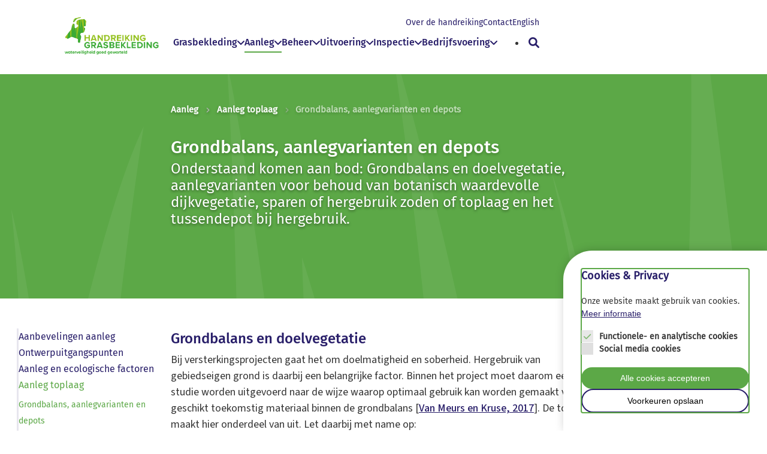

--- FILE ---
content_type: text/html; charset=UTF-8
request_url: https://www.handreikinggrasbekleding.nl/aanleg/aanleg-toplaag/grondbalans-aanlegvarianten-en-depots
body_size: 21299
content:

<!DOCTYPE html>
<html lang="nl" dir="ltr" prefix="content: http://purl.org/rss/1.0/modules/content/  dc: http://purl.org/dc/terms/  foaf: http://xmlns.com/foaf/0.1/  og: http://ogp.me/ns#  rdfs: http://www.w3.org/2000/01/rdf-schema#  schema: http://schema.org/  sioc: http://rdfs.org/sioc/ns#  sioct: http://rdfs.org/sioc/types#  skos: http://www.w3.org/2004/02/skos/core#  xsd: http://www.w3.org/2001/XMLSchema# ">
  <head>
    <meta charset="utf-8" />
<noscript><style>form.antibot * :not(.antibot-message) { display: none !important; }</style>
</noscript><meta name="description" content="Onderstaand komen aan bod: Grondbalans en doelvegetatie, aanlegvarianten voor behoud van botanisch waardevolle dijkvegetatie, sparen of hergebruik zoden of toplaag en het tussendepot bij hergebruik. - Grondbalans, aanlegvarianten en depots | Handreiking Grasbekleding" />
<link rel="canonical" href="https://www.handreikinggrasbekleding.nl/aanleg/aanleg-toplaag/grondbalans-aanlegvarianten-en-depots" />
<meta property="og:site_name" content="Handreiking Grasbekleding" />
<meta property="og:url" content="https://www.handreikinggrasbekleding.nl/aanleg/aanleg-toplaag/grondbalans-aanlegvarianten-en-depots" />
<meta property="og:title" content="Grondbalans, aanlegvarianten en depots | Handreiking Grasbekleding" />
<meta property="og:description" content="Onderstaand komen aan bod: Grondbalans en doelvegetatie, aanlegvarianten voor behoud van botanisch waardevolle dijkvegetatie, sparen of hergebruik zoden of toplaag en het tussendepot bij hergebruik." />
<meta property="og:image" content="https://www.handreikinggrasbekleding.nl//assets/images/logos/android-chrome-512x512.png" />
<meta property="og:image:type" content="image/png" />
<meta property="og:image:width" content="512" />
<meta property="og:image:height" content="512" />
<meta property="og:image:alt" content="Logo Handreiking Grasbekleding" />
<meta name="Generator" content="Drupal 10 (https://www.drupal.org)" />
<meta name="MobileOptimized" content="width" />
<meta name="HandheldFriendly" content="true" />
<meta name="viewport" content="width=device-width, initial-scale=1.0" />
<link rel="icon" href="/core/misc/favicon.ico" type="image/vnd.microsoft.icon" />

    <title>Grondbalans, aanlegvarianten en depots | Handreiking Grasbekleding</title>
            <link rel="stylesheet" media="all" href="/sites/default/files/css/css_eInjFkQiAIUqxRQdR-Qb7Ok6n2t3SYuE7hG4kBSurP4.css?delta=0&amp;language=en&amp;theme=base&amp;include=[base64]" />
<link rel="stylesheet" media="all" href="/sites/default/files/css/css_L8QqfSKiK8q2Hg0p2ZmuoJY3LPDZC1L8-svkw4RzXxw.css?delta=1&amp;language=en&amp;theme=base&amp;include=[base64]" />

    
   <meta name="apple-mobile-web-app-title" content="[site name here]">
    <meta name="application-name" content="[site name here]">
        <link rel="shortcut icon" href="/assets/images/logos/favicon.ico">
    <link rel="apple-touch-icon" sizes="180x180" href="/assets/images/logos/apple-touch-icon.png">
    <link rel="icon" type="image/png" sizes="32x32" href="/assets/images/logos/favicon-32x32.png">
    <link rel="icon" type="image/png" sizes="16x16" href="/assets/images/logos/favicon-16x16.png">
    <link rel="manifest" href="/assets/images/logos/site.webmanifest">
    <link rel="mask-icon" href="/assets/images/logos/safari-pinned-tab.svg" color="#5bbad5">
    <meta name="msapplication-TileColor" content="#00aba9">
    <meta name="theme-color" content="#ffffff">
    
                        <!-- Google Tag Manager -->
        <script>(function(w,d,s,l,i){w[l]=w[l]||[];w[l].push({'gtm.start':
        new Date().getTime(),event:'gtm.js'});var f=d.getElementsByTagName(s)[0],
        j=d.createElement(s),dl=l!='dataLayer'?'&l='+l:'';j.async=true;j.src=
        'https://www.googletagmanager.com/gtm.js?id='+i+dl;f.parentNode.insertBefore(j,f);
        })(window,document,'script','dataLayer','GTM-TLLNFGWP');</script>
        <!-- End Google Tag Manager -->
      </head>
  <body >
          <!-- Google Tag Manager (noscript) -->
      <noscript><iframe src="https://www.googletagmanager.com/ns.html?id=GTM-TLLNFGWP"
      height="0" width="0" style="display:none;visibility:hidden"></iframe></noscript>
      <!-- End Google Tag Manager (noscript) -->
    
    <div id="page">
      
      <a href="#main" id="skip-to-content" title="Skip to main content">
        Skip to main content
      </a>
        <div class="dialog-off-canvas-main-canvas" data-off-canvas-main-canvas>
    
<header id="navbar">

  <div id="searchbar">
    <div class="container">
      <div class="columns">

        <div class="column is-12 p-0">
          <form action="/zoeken" class="navbar-form validate" id="headerSearchform">
            <label for="keywords">Zoeken</label>
            <div class="input-group">
              <div class="input-group-prepend">
                <span class="input-group-text" id="keywords">
                  <i class="fa-regular fa-magnifying-glass"></i>
                </span>
              </div>
              <input type="text" class="search-hidden-mobile header-search-mobile" name="keywords" minlength="2"
                aria-label="search" autocomplete="off" placeholder="Zoeken" id="site-search" required />
            </div>

            <div class="btns d-none d-md-flex">
              <button type="submit" aria-label="sluit zoekbalk" class="btn btn--primary">
                Zoeken
              </button>
              <button type="button" aria-label="sluit zoekbalk"
                class="btn btn--secondary search-toggler js-toggle-search closesearch">
                <i class="fa-regular fa-xmark" aria-hidden="true"></i>
              </button>
            </div>
          </form>
        </div>
      </div>
    </div>
  </div>


  <div class="container">
    <div class="columns is-multiline is-flex  is-align-content-center">

      <div class="column is-2-tablet is-2-desktop is-3-widescreen  is-flex is-align-items-center is-justify-content-space-between">
        <a class="logo" href="https://www.handreikinggrasbekleding.nl/">
          <span class="hidden">Handreiking Grasbekleding</span>
          <img src="/assets/images/logos/handreiking-logo.svg" alt="Logo" class="img-responsive" />
        </a>
      </div>

      <div class="column is-10-tablet is-10-desktop is-9-widescreen is-flex is-justify-content-end is-align-items-center">
        <div class="main--menu ">
          <div class="is-hidden-menu">
          <div class="utilities-menu">
            <nav role="navigation" aria-labelledby="block-base-utilities-menu" id="block-base-utilities" class="block block-menu navigation menu--utilities">
            
  <h2 class="visually-hidden" id="block-base-utilities-menu">Utilities</h2>
  

        



            <ul class="nav navbar-nav" id="utilities">
                        <li class="nav-item">
            <a href="/over-de-handreiking" class="nav-item nav-link" data-drupal-link-system-path="node/30">Over de handreiking</a>
        </li>
                        <li class="nav-item">
            <a href="/contact" class="nav-item nav-link" data-drupal-link-system-path="node/29">Contact</a>
        </li>
                        <li class="nav-item">
            <a href="/english" class="nav-item nav-link" data-drupal-link-system-path="node/38">English</a>
        </li>
                </ul>
    

  </nav>

          </div>
          <div id="navbar-header" class="">
                        <nav role="navigation" aria-labelledby="block-base-main-menu-menu" id="block-base-main-menu" class="block block-menu navigation menu--main">
            
  <h2 class="visually-hidden" id="block-base-main-menu-menu">Main navigation</h2>
  

        





<div class="navbar-header">
                <ul class="nav navbar-nav" id="mainnav">
                    <li class="nav-item dropdown">
        <a href="/grasbekleding" class="nav-item dropdown nav-link" data-drupal-link-system-path="node/6">Grasbekleding</a>
                <div class="dropdown-menu">
          <div class="dropdown-menu__inner">
                        <ul>
                    <li>
        <a href="/grasbekleding/definities" class="nav-link" data-drupal-link-system-path="node/188">Definities</a>
              </li>
                <li>
        <a href="/grasbekleding/waterkeringen-algemeen" class="nav-link" data-drupal-link-system-path="node/135">Waterkeringen algemeen</a>
                <div class="dropdown-menu">
          <div class="dropdown-menu__inner">
                        <ul>
                    <li>
        <a href="/grasbekleding/waterkeringen-algemeen/basisprincipes-beheer-grasbekleding" class="nav-link" data-drupal-link-system-path="node/145">Basisprincipes beheer grasbekleding</a>
              </li>
                <li>
        <a href="/grasbekleding/waterkeringen-algemeen/visie-functie-eisen-en-streefbeelden" class="nav-link" data-drupal-link-system-path="node/144">Visie, (functie-)eisen en streefbeelden</a>
              </li>
                <li>
        <a href="/grasbekleding/waterkeringen-algemeen/wet-en-regelgeving-en-beheerinstrumenten" class="nav-link" data-drupal-link-system-path="node/142">Wet- en regelgeving en beheerinstrumenten</a>
              </li>
        </ul>
  
          </div>
        </div>
              </li>
                <li>
        <a href="/grasbekleding/opbouw" class="nav-link" data-drupal-link-system-path="node/136">Opbouw</a>
                <div class="dropdown-menu">
          <div class="dropdown-menu__inner">
                        <ul>
                    <li>
        <a href="/grasbekleding/opbouw/discussie-toplaag-en-leeflaag" class="nav-link" data-drupal-link-system-path="node/189">Discussie toplaag en leeflaag</a>
              </li>
                <li>
        <a href="/grasbekleding/opbouw/klei" class="nav-link" data-drupal-link-system-path="node/153">Klei</a>
              </li>
                <li>
        <a href="/grasbekleding/opbouw/zand" class="nav-link" data-drupal-link-system-path="node/151">Zand</a>
              </li>
                <li>
        <a href="/grasbekleding/opbouw/doorworteling" class="nav-link" data-drupal-link-system-path="node/152">Doorworteling</a>
              </li>
                <li>
        <a href="/grasbekleding/opbouw/cementatie" class="nav-link" data-drupal-link-system-path="node/150">Cementatie</a>
              </li>
        </ul>
  
          </div>
        </div>
              </li>
                <li>
        <a href="/grasbekleding/standplaatsomstandigheden" class="nav-link" data-drupal-link-system-path="node/137">Standplaatsomstandigheden</a>
                <div class="dropdown-menu">
          <div class="dropdown-menu__inner">
                        <ul>
                    <li>
        <a href="/grasbekleding/standplaatsomstandigheden/bodemopbouw-en-samenstelling" class="nav-link" data-drupal-link-system-path="node/159">Bodemopbouw- en samenstelling</a>
              </li>
                <li>
        <a href="/grasbekleding/standplaatsomstandigheden/bodemtypen-spreiding-en-processen" class="nav-link" data-drupal-link-system-path="node/158">Bodemtypen, -spreiding en -processen</a>
              </li>
                <li>
        <a href="/grasbekleding/standplaatsomstandigheden/bodemcomponenten" class="nav-link" data-drupal-link-system-path="node/157">Bodemcomponenten</a>
                <div class="dropdown-menu">
          <div class="dropdown-menu__inner">
                        <ul>
                    <li>
        <a href="/grasbekleding/standplaatsomstandigheden/bodemcomponenten/lutum-en-zandgehalte" class="nav-link" data-drupal-link-system-path="node/160">Lutum- en zandgehalte</a>
              </li>
                <li>
        <a href="/grasbekleding/standplaatsomstandigheden/bodemcomponenten/organisch-stofgehalte" class="nav-link" data-drupal-link-system-path="node/161">Organische stoffen</a>
              </li>
                <li>
        <a href="/grasbekleding/standplaatsomstandigheden/bodemcomponenten/zoutgehalte" class="nav-link" data-drupal-link-system-path="node/162">Zoutgehalte</a>
              </li>
                <li>
        <a href="/grasbekleding/standplaatsomstandigheden/bodemcomponenten/indringingsweerstand-en-verdichting" class="nav-link" data-drupal-link-system-path="node/163">Indringsweerstand en verdichting</a>
              </li>
                <li>
        <a href="/grasbekleding/standplaatsomstandigheden/bodemcomponenten/aeratie-vochtgehalte-waterretentie-en" class="nav-link" data-drupal-link-system-path="node/164">Aëratie, vochtgehalte en waterdoorlatendheid</a>
              </li>
                <li>
        <a href="/grasbekleding/standplaatsomstandigheden/bodemcomponenten/stikstofgehalte" class="nav-link" data-drupal-link-system-path="node/165">Stikstofgehalte</a>
              </li>
                <li>
        <a href="/grasbekleding/standplaatsomstandigheden/bodemcomponenten/fosfaatgehalte" class="nav-link" data-drupal-link-system-path="node/166">Fosfaatgehalte</a>
              </li>
                <li>
        <a href="/grasbekleding/standplaatsomstandigheden/bodemcomponenten/kalkgehalte" class="nav-link" data-drupal-link-system-path="node/167">Kalkgehalte</a>
              </li>
                <li>
        <a href="/grasbekleding/standplaatsomstandigheden/bodemcomponenten/zuurgraad" class="nav-link" data-drupal-link-system-path="node/168">Zuurgraad</a>
              </li>
                <li>
        <a href="/grasbekleding/standplaatsomstandigheden/bodemcomponenten/ijzergehalte" class="nav-link" data-drupal-link-system-path="node/169">Ijzergehalte</a>
              </li>
        </ul>
  
          </div>
        </div>
              </li>
                <li>
        <a href="/grasbekleding/standplaatsomstandigheden/voedingsstoffen" class="nav-link" data-drupal-link-system-path="node/156">Voedingsstoffen</a>
              </li>
                <li>
        <a href="/grasbekleding/standplaatsomstandigheden/helling-en-expositie" class="nav-link" data-drupal-link-system-path="node/155">Helling en expositie</a>
              </li>
                <li>
        <a href="/grasbekleding/standplaatsomstandigheden/temperatuursom" class="nav-link" data-drupal-link-system-path="node/154">Temperatuursom</a>
              </li>
        </ul>
  
          </div>
        </div>
              </li>
                <li>
        <a href="/grasbekleding/sterkte-van-de-grasbekleding" class="nav-link" data-drupal-link-system-path="node/192">Sterkte van de grasbekleding</a>
                <div class="dropdown-menu">
          <div class="dropdown-menu__inner">
                        <ul>
                    <li>
        <a href="/grasbekleding/sterkte-van-de-grasbekleding/belastingen-en-bedreigingen" class="nav-link" data-drupal-link-system-path="node/141">Belastingen en bedreigingen</a>
              </li>
                <li>
        <a href="/grasbekleding/sterkte-van-de-grasbekleding/faalmechanismen" class="nav-link" data-drupal-link-system-path="node/140">Faalmechanismen</a>
                <div class="dropdown-menu">
          <div class="dropdown-menu__inner">
                        <ul>
                    <li>
        <a href="/grasbekleding/sterkte-van-de-grasbekleding/faalmechanismen/erosie-buitentalud-gebu" class="nav-link" data-drupal-link-system-path="node/149">Erosie buitentalud (GEBU)</a>
              </li>
                <li>
        <a href="/grasbekleding/sterkte-van-de-grasbekleding/faalmechanismen/afschuiven-bekleding-buitentalud-gabu" class="nav-link" data-drupal-link-system-path="node/148">Afschuiven bekleding buitentalud (GABU)</a>
              </li>
                <li>
        <a href="/grasbekleding/sterkte-van-de-grasbekleding/faalmechanismen/erosie-kruin-en-binnentalud-gekb" class="nav-link" data-drupal-link-system-path="node/147">Erosie kruin en binnentalud (GEKB)</a>
              </li>
                <li>
        <a href="/grasbekleding/sterkte-van-de-grasbekleding/faalmechanismen/afschuiving-bekleding-binnentalud-gabi" class="nav-link" data-drupal-link-system-path="node/146">Afschuiving bekleding binnentalud (GABI)</a>
              </li>
        </ul>
  
          </div>
        </div>
              </li>
                <li>
        <a href="/grasbekleding/sterkte-van-de-grasbekleding/erosiebestendigheid-van-grasbekleding" class="nav-link" data-drupal-link-system-path="node/191">Erosiebestendigheid van grasbekleding</a>
              </li>
                <li>
        <a href="/grasbekleding/sterkte-van-de-grasbekleding/sterkte-soortenrijke-grasbekleding" class="nav-link" data-drupal-link-system-path="node/193">Sterkte soortenrijke grasbekleding</a>
              </li>
        </ul>
  
          </div>
        </div>
              </li>
                <li>
        <a href="/grasbekleding/vegetatie-op-dijken" class="nav-link" data-drupal-link-system-path="node/138">Vegetatie op dijken</a>
                <div class="dropdown-menu">
          <div class="dropdown-menu__inner">
                        <ul>
                    <li>
        <a href="/grasbekleding/vegetatie-op-dijken/vegetatietypen" class="nav-link" data-drupal-link-system-path="node/194">Vegetatietypen</a>
                <div class="dropdown-menu">
          <div class="dropdown-menu__inner">
                        <ul>
                    <li>
        <a href="/grasbekleding/vegetatie-op-dijken/vegetatietypen/typologie-liebrand-2021" class="nav-link" data-drupal-link-system-path="node/195">Typologie Liebrand 2021</a>
              </li>
                <li>
        <a href="/grasbekleding/vegetatie-op-dijken/vegetatietypen/vegetatietypen-vtv2006" class="nav-link" data-drupal-link-system-path="node/197">Vegetatietypen VTV2006</a>
              </li>
                <li>
        <a href="/grasbekleding/vegetatie-op-dijken/vegetatietypen/kwaliteitstypen-wbi2017" class="nav-link" data-drupal-link-system-path="node/196">Kwaliteitstypen WBI2017</a>
              </li>
        </ul>
  
          </div>
        </div>
              </li>
                <li>
        <a href="/grasbekleding/vegetatie-op-dijken/dijkflora" class="nav-link" data-drupal-link-system-path="node/170">Dijkflora</a>
              </li>
                <li>
        <a href="/grasbekleding/vegetatie-op-dijken/soorten-indicatief-voor-erosie-eigenschappen" class="nav-link" data-drupal-link-system-path="node/172">Soorten indicatief voor erosie eigenschappen</a>
              </li>
                <li>
        <a href="/grasbekleding/vegetatie-op-dijken/processen-binnen-dijkflora" class="nav-link" data-drupal-link-system-path="node/173">Processen binnen dijkflora</a>
              </li>
                <li>
        <a href="/grasbekleding/vegetatie-op-dijken/gemiddeld-aantal-soorten-beheertype" class="nav-link" data-drupal-link-system-path="node/198">Gemiddeld aantal soorten per beheertype</a>
              </li>
                <li>
        <a href="/grasbekleding/vegetatie-op-dijken/relatieve-soortenrijkdom" class="nav-link" data-drupal-link-system-path="node/174">Relatieve soortenrijkdom</a>
              </li>
                <li>
        <a href="/grasbekleding/vegetatie-op-dijken/soortenrijke-dijken" class="nav-link" data-drupal-link-system-path="node/171">Soortenrijke dijken</a>
              </li>
        </ul>
  
          </div>
        </div>
              </li>
                <li>
        <a href="/grasbekleding/onderzoeken" class="nav-link" data-drupal-link-system-path="node/139">Onderzoeken</a>
                <div class="dropdown-menu">
          <div class="dropdown-menu__inner">
                        <ul>
                    <li>
        <a href="/grasbekleding/onderzoeken/overgangen-en-overgangsconstructies" class="nav-link" data-drupal-link-system-path="node/176">Overgangen en overgangsconstructies</a>
              </li>
                <li>
        <a href="/grasbekleding/onderzoeken/vegetatie-op-gewapende-grond" class="nav-link" data-drupal-link-system-path="node/179">Vegetatie op gewapende grond</a>
              </li>
                <li>
        <a href="/grasbekleding/onderzoeken/pov-waddenzeedijken-gras-en-klei" class="nav-link" data-drupal-link-system-path="node/180">POV Waddenzeedijken gras en klei</a>
              </li>
                <li>
        <a href="/grasbekleding/onderzoeken/dikte-grasbekleding-op-geo-clay-liner" class="nav-link" data-drupal-link-system-path="node/181">Dikte grasbekleding op Geo Clay Liner</a>
              </li>
        </ul>
  
          </div>
        </div>
              </li>
        </ul>
  
          </div>
        </div>
              </li>
                <li class="active nav-item dropdown">
        <a href="/aanleg" class="active nav-item dropdown nav-link" data-drupal-link-system-path="node/24">Aanleg</a>
                <div class="dropdown-menu">
          <div class="dropdown-menu__inner">
                        <ul>
                    <li>
        <a href="/aanleg/aanbevelingen-aanleg" class="nav-link" data-drupal-link-system-path="node/200">Aanbevelingen aanleg</a>
              </li>
                <li>
        <a href="/aanleg/ontwerpuitgangspunten" class="nav-link" data-drupal-link-system-path="node/112">Ontwerpuitgangspunten</a>
              </li>
                <li>
        <a href="/aanleg/aanleg-en-ecologische-factoren" class="nav-link" data-drupal-link-system-path="node/113">Aanleg en ecologische factoren</a>
              </li>
                <li class="active">
        <a href="/aanleg/aanleg-toplaag" class="active nav-link" data-drupal-link-system-path="node/114">Aanleg toplaag</a>
                <div class="dropdown-menu">
          <div class="dropdown-menu__inner">
                        <ul>
                    <li class="active">
        <a href="/aanleg/aanleg-toplaag/grondbalans-aanlegvarianten-en-depots" class="active nav-link is-active" data-drupal-link-system-path="node/133" aria-current="page">Grondbalans, aanlegvarianten en depots</a>
              </li>
                <li>
        <a href="/aanleg/aanleg-toplaag/geschikte-toplaag" class="nav-link" data-drupal-link-system-path="node/132">Geschikte toplaag</a>
              </li>
        </ul>
  
          </div>
        </div>
              </li>
                <li>
        <a href="/aanleg/zaad" class="nav-link" data-drupal-link-system-path="node/115">Zaad</a>
                <div class="dropdown-menu">
          <div class="dropdown-menu__inner">
                        <ul>
                    <li>
        <a href="/aanleg/zaad/beleidskeuzes-zaad" class="nav-link" data-drupal-link-system-path="node/131">Beleidskeuzes zaad</a>
              </li>
                <li>
        <a href="/aanleg/zaad/autochtoon-zaad" class="nav-link" data-drupal-link-system-path="node/187">Autochtoon zaad</a>
              </li>
                <li>
        <a href="/aanleg/zaad/zadenmengsels" class="nav-link" data-drupal-link-system-path="node/130">Zadenmengsels</a>
                <div class="dropdown-menu">
          <div class="dropdown-menu__inner">
                        <ul>
                    <li>
        <a href="/aanleg/zaad/zadenmengsels/traditioneel-mengsel-grasbekleding" class="nav-link" data-drupal-link-system-path="node/226">Traditioneel mengsel grasbekleding</a>
              </li>
                <li>
        <a href="/aanleg/zaad/zadenmengsels/soortenrijk-mengsel" class="nav-link" data-drupal-link-system-path="node/227">Soortenrijk mengsel</a>
              </li>
                <li>
        <a href="/aanleg/zaad/zadenmengsels/overwegingen-voordat-u-bestelt" class="nav-link" data-drupal-link-system-path="node/228">Overwegingen voordat u bestelt</a>
              </li>
                <li>
        <a href="/aanleg/zaad/zadenmengsels/dijken-basis-grassen" class="nav-link" data-drupal-link-system-path="node/229">Dijken Basis Grassen</a>
              </li>
                <li>
        <a href="/aanleg/zaad/zadenmengsels/dijken-basis-kruiden" class="nav-link" data-drupal-link-system-path="node/230">Dijken Basis Kruiden</a>
              </li>
                <li>
        <a href="/aanleg/zaad/zadenmengsels/dijken-basis-grassen-lichte-grondzandig" class="nav-link" data-drupal-link-system-path="node/231">Dijken Grassen Lichte Grond/Zandig</a>
              </li>
                <li>
        <a href="/aanleg/zaad/zadenmengsels/dijken-basis-kruiden-lichte-grondzandig" class="nav-link" data-drupal-link-system-path="node/232">Dijken Kruiden Lichte Grond/Zandig</a>
              </li>
                <li>
        <a href="/aanleg/zaad/zadenmengsels/zaden-eigen-beheer-winnen" class="nav-link" data-drupal-link-system-path="node/233">Zaden in eigen beheer winnen</a>
              </li>
        </ul>
  
          </div>
        </div>
              </li>
                <li>
        <a href="/aanleg/zaad/karakteristieken-van-veelgebruikte-grassen" class="nav-link" data-drupal-link-system-path="node/129">Karakteristieken van veelgebruikte grassen</a>
              </li>
        </ul>
  
          </div>
        </div>
              </li>
                <li>
        <a href="/aanleg/zaaien" class="nav-link" data-drupal-link-system-path="node/116">Zaaien</a>
                <div class="dropdown-menu">
          <div class="dropdown-menu__inner">
                        <ul>
                    <li>
        <a href="/aanleg/zaaien/strategie-en-tijdstip" class="nav-link" data-drupal-link-system-path="node/126">Strategie en tijdstip</a>
              </li>
                <li>
        <a href="/aanleg/zaaien/zaaidichtheden" class="nav-link" data-drupal-link-system-path="node/125">Zaaidichtheden</a>
              </li>
                <li>
        <a href="/aanleg/zaaien/zaaibed" class="nav-link" data-drupal-link-system-path="node/128">Zaaibed</a>
              </li>
                <li>
        <a href="/aanleg/zaaien/diepte-methode-en-bemesting" class="nav-link" data-drupal-link-system-path="node/124">Diepte, methode en bemesting</a>
              </li>
        </ul>
  
          </div>
        </div>
              </li>
                <li>
        <a href="/aanleg/risico-eerste-winter" class="nav-link" data-drupal-link-system-path="node/117">Risico eerste winter</a>
              </li>
                <li>
        <a href="/aanleg/kans-en-valkuil-bij-aanleg" class="nav-link" data-drupal-link-system-path="node/118">Kans en valkuil bij aanleg</a>
              </li>
                <li>
        <a href="/aanleg/ontwikkelingsbeheer" class="nav-link" data-drupal-link-system-path="node/119">Ontwikkelingsbeheer</a>
              </li>
                <li>
        <a href="/aanleg/aanleg-en-ontwikkeling-van-soortenrijke-dijken" class="nav-link" data-drupal-link-system-path="node/120">Aanleg en ontwikkeling van soortenrijke dijken</a>
                <div class="dropdown-menu">
          <div class="dropdown-menu__inner">
                        <ul>
                    <li>
        <a href="/aanleg/aanleg-en-ontwikkeling-van-soortenrijke-dijken/behoud-van-soortenrijke-dijken-bij-en-na" class="nav-link" data-drupal-link-system-path="node/184">Behoud van soortenrijke dijken bij en na versterkingen</a>
              </li>
                <li>
        <a href="/aanleg/aanleg-en-ontwikkeling-van-soortenrijke-dijken/houd-rekening-met-de-bodemsamenstelling" class="nav-link" data-drupal-link-system-path="node/123">Houd rekening met de bodemsamenstelling</a>
              </li>
                <li>
        <a href="/aanleg/aanleg-en-ontwikkeling-van-soortenrijke-dijken/floraverrijkende-maatregelen-bij-aanleg" class="nav-link" data-drupal-link-system-path="node/122">Floraverrijkende maatregelen bij aanleg</a>
              </li>
        </ul>
  
          </div>
        </div>
              </li>
                <li>
        <a href="/aanleg/innovatieve-en-alternatieve-concepten" class="nav-link" data-drupal-link-system-path="node/121">Innovatieve en alternatieve concepten</a>
              </li>
        </ul>
  
          </div>
        </div>
              </li>
                <li class="nav-item dropdown">
        <a href="/beheer" class="nav-item dropdown nav-link" data-drupal-link-system-path="node/25">Beheer</a>
                <div class="dropdown-menu">
          <div class="dropdown-menu__inner">
                        <ul>
                    <li>
        <a href="/beheer/algemeen" class="nav-link" data-drupal-link-system-path="node/71">Algemeen</a>
                <div class="dropdown-menu">
          <div class="dropdown-menu__inner">
                        <ul>
                    <li>
        <a href="/beheer/algemeen/beheer-en-onderhoud-vogelvlucht" class="nav-link" data-drupal-link-system-path="node/72">Beheer en onderhoud in vogelvlucht</a>
                <div class="dropdown-menu">
          <div class="dropdown-menu__inner">
                        <ul>
                    <li>
        <a href="/beheer/algemeen/beheer-en-onderhoud-vogelvlucht/beheerplan" class="nav-link" data-drupal-link-system-path="node/80">Beheerplan</a>
              </li>
                <li>
        <a href="/beheer/algemeen/beheer-en-onderhoud-vogelvlucht/onderhoudsplan" class="nav-link" data-drupal-link-system-path="node/81">Onderhoudsplan</a>
              </li>
        </ul>
  
          </div>
        </div>
              </li>
                <li>
        <a href="/beheer/algemeen/ontwikkelingsbeheer" class="nav-link" data-drupal-link-system-path="node/74">Ontwikkelingsbeheer</a>
              </li>
                <li>
        <a href="/beheer/algemeen/instandhoudingsbeheer" class="nav-link" data-drupal-link-system-path="node/73">Instandhoudingsbeheer</a>
              </li>
                <li>
        <a href="/beheer/algemeen/omvormingsbeheer" class="nav-link" data-drupal-link-system-path="node/201">Omvormingsbeheer</a>
              </li>
                <li>
        <a href="/beheer/algemeen/herstelbeheer" class="nav-link" data-drupal-link-system-path="node/75">Herstelbeheer</a>
              </li>
                <li>
        <a href="/beheer/algemeen/beheercategorieen-obv-vtv2006" class="nav-link" data-drupal-link-system-path="node/76">Beheercategorieën o.b.v. VTV2006</a>
              </li>
                <li>
        <a href="/beheer/algemeen/maaibeheer" class="nav-link" data-drupal-link-system-path="node/77">Maaibeheer</a>
                <div class="dropdown-menu">
          <div class="dropdown-menu__inner">
                        <ul>
                    <li>
        <a href="/beheer/algemeen/maaibeheer/achtergronden-van-maaibeheer" class="nav-link" data-drupal-link-system-path="node/83">Achtergronden van maaibeheer</a>
              </li>
                <li>
        <a href="/beheer/algemeen/maaibeheer/maaisel" class="nav-link" data-drupal-link-system-path="node/82">Maaisel</a>
              </li>
        </ul>
  
          </div>
        </div>
              </li>
                <li>
        <a href="/beheer/algemeen/beweidings-begrazingsbeheer" class="nav-link" data-drupal-link-system-path="node/78">Beweidings- begrazingsbeheer</a>
                <div class="dropdown-menu">
          <div class="dropdown-menu__inner">
                        <ul>
                    <li>
        <a href="/beheer/algemeen/beweidings-begrazingsbeheer/achtergronden-van-beweidingsbeheer" class="nav-link" data-drupal-link-system-path="node/84">Achtergronden van beweidingsbeheer</a>
              </li>
        </ul>
  
          </div>
        </div>
              </li>
                <li>
        <a href="/beheer/algemeen/beweiden-enof-maaien" class="nav-link" data-drupal-link-system-path="node/79">Beweiden en/of maaien</a>
              </li>
        </ul>
  
          </div>
        </div>
              </li>
                <li>
        <a href="/beheer/specifiek" class="nav-link" data-drupal-link-system-path="node/70">Specifiek</a>
                <div class="dropdown-menu">
          <div class="dropdown-menu__inner">
                        <ul>
                    <li>
        <a href="/beheer/specifiek/probleemsoorten" class="nav-link" data-drupal-link-system-path="node/85">Probleemsoorten</a>
                <div class="dropdown-menu">
          <div class="dropdown-menu__inner">
                        <ul>
                    <li>
        <a href="/beheer/specifiek/probleemsoorten/relatie-probleemsoorten-en-omgeving" class="nav-link" data-drupal-link-system-path="node/92">Relatie probleemsoorten en omgeving</a>
              </li>
        </ul>
  
          </div>
        </div>
              </li>
                <li>
        <a href="/beheer/specifiek/de-belangrijkste-probleemsoorten" class="nav-link" data-drupal-link-system-path="node/93">De belangrijkste probleemsoorten</a>
                <div class="dropdown-menu">
          <div class="dropdown-menu__inner">
                        <ul>
                    <li>
        <a href="/beheer/specifiek/de-belangrijkste-probleemsoorten/akkerdistel" class="nav-link" data-drupal-link-system-path="node/110">Akkerdistel</a>
              </li>
                <li>
        <a href="/beheer/specifiek/de-belangrijkste-probleemsoorten/grote-brandnetel" class="nav-link" data-drupal-link-system-path="node/109">Grote brandnetel</a>
              </li>
                <li>
        <a href="/beheer/specifiek/probleemsoorten/de-belangrijkste-probleemsoorten/groot-hoefblad" class="nav-link" data-drupal-link-system-path="node/108">Groot hoefblad</a>
              </li>
                <li>
        <a href="/beheer/specifiek/probleemsoorten/de-belangrijkste-probleemsoorten/jakobskruiskruid" class="nav-link" data-drupal-link-system-path="node/107">Jakobskruiskruid</a>
              </li>
                <li>
        <a href="/beheer/specifiek/de-belangrijkste-probleemsoorten/japanse-duizendknoop-en-andere-duizendknopen" class="nav-link" data-drupal-link-system-path="node/106">Japanse duizendknoop en andere duizendknopen</a>
              </li>
                <li>
        <a href="/beheer/specifiek/de-belangrijkste-probleemsoorten/koolzaad-en-raapzaad" class="nav-link" data-drupal-link-system-path="node/105">Koolzaad en raapzaad</a>
              </li>
                <li>
        <a href="/beheer/specifiek/de-belangrijkste-probleemsoorten/mossen" class="nav-link" data-drupal-link-system-path="node/104">Mossen</a>
              </li>
                <li>
        <a href="/beheer/specifiek/probleemsoorten/de-belangrijkste-probleemsoorten/pitrus" class="nav-link" data-drupal-link-system-path="node/103">Pitrus</a>
              </li>
                <li>
        <a href="/beheer/specifiek/probleemsoorten/de-belangrijkste-probleemsoorten/reuzenbalsemien" class="nav-link" data-drupal-link-system-path="node/102">Reuzenbalsemien</a>
              </li>
                <li>
        <a href="/beheer/specifiek/de-belangrijkste-probleemsoorten/reuzenberenklauw" class="nav-link" data-drupal-link-system-path="node/101">Reuzenberenklauw</a>
              </li>
                <li>
        <a href="/beheer/specifiek/probleemsoorten/de-belangrijkste-probleemsoorten/heermoes" class="nav-link" data-drupal-link-system-path="node/100">Heermoes</a>
              </li>
                <li>
        <a href="/beheer/specifiek/probleemsoorten/de-belangrijkste-probleemsoorten/ridderzuring" class="nav-link" data-drupal-link-system-path="node/99">Ridderzuring</a>
              </li>
        </ul>
  
          </div>
        </div>
              </li>
                <li>
        <a href="/beheer/specifiek/beschermde-en-bedreigde-soorten" class="nav-link" data-drupal-link-system-path="node/86">Beschermde en bedreigde soorten</a>
              </li>
                <li>
        <a href="/beheer/specifiek/bloemdijken" class="nav-link" data-drupal-link-system-path="node/87">Bloemdijken</a>
              </li>
                <li>
        <a href="/beheer/specifiek/faunavriendelijk-beheer-biodiversiteit" class="nav-link" data-drupal-link-system-path="node/88">Faunavriendelijk beheer (biodiversiteit)</a>
                <div class="dropdown-menu">
          <div class="dropdown-menu__inner">
                        <ul>
                    <li>
        <a href="/beheer/specifiek/faunavriendelijk-beheer-biodiversiteit/kennissessie-dijkbeheer-en-biodiversiteit" class="nav-link" data-drupal-link-system-path="node/94">Kennissessie dijkbeheer en biodiversiteit</a>
              </li>
                <li>
        <a href="/beheer/specifiek/faunavriendelijk-beheer-biodiversiteit/waar-let-de-beheerder-op-het-beheerplan" class="nav-link" data-drupal-link-system-path="node/204">Waar let de beheerder op in het beheerplan?</a>
              </li>
                <li>
        <a href="/beheer/specifiek/faunavriendelijk-beheer-biodiversiteit/biodiversiteit-maakbaar" class="nav-link" data-drupal-link-system-path="node/205">Is biodiversiteit maakbaar?</a>
              </li>
                <li>
        <a href="/beheer/specifiek/faunavriendelijk-beheer-biodiversiteit/wat-grasbekleding-en-relatieve" class="nav-link" data-drupal-link-system-path="node/206">Wat is grasbekleding en relatieve soortenrijkdom?</a>
              </li>
                <li>
        <a href="/beheer/specifiek/faunavriendelijk-beheer-biodiversiteit/waarom-beheer-van-grasbekleding" class="nav-link" data-drupal-link-system-path="node/207">Waarom beheer van grasbekleding?</a>
              </li>
                <li>
        <a href="/beheer/specifiek/faunavriendelijk-beheer-biodiversiteit/hoe-werkt-maaien-rondes" class="nav-link" data-drupal-link-system-path="node/208">Hoe werkt maaien in rondes?</a>
              </li>
                <li>
        <a href="/beheer/specifiek/faunavriendelijk-beheer-biodiversiteit/hoe-lang-kort-gaat-het-gras-de-winter" class="nav-link" data-drupal-link-system-path="node/209">Hoe lang of kort gaat het gras de winter in?</a>
              </li>
                <li>
        <a href="/beheer/specifiek/faunavriendelijk-beheer-biodiversiteit/wat-weten-we-van-insecten-op-dijken" class="nav-link" data-drupal-link-system-path="node/210">Wat weten we van insecten op dijken?</a>
              </li>
                <li>
        <a href="/beheer/specifiek/faunavriendelijk-beheer-biodiversiteit/kruiden-kans-risico" class="nav-link" data-drupal-link-system-path="node/211">Kruiden: kans of risico?</a>
              </li>
                <li>
        <a href="/beheer/specifiek/faunavriendelijk-beheer-biodiversiteit/welke-kansen-bieden-bermen-en-overhoeken" class="nav-link" data-drupal-link-system-path="node/212">Welke kansen bieden bermen en overhoeken?</a>
              </li>
                <li>
        <a href="/beheer/specifiek/faunavriendelijk-beheer-biodiversiteit/zijn-er-betere-beheervormen-voor-insecten" class="nav-link" data-drupal-link-system-path="node/213">Zijn er betere beheervormen voor insecten?</a>
              </li>
                <li>
        <a href="/beheer/specifiek/faunavriendelijk-beheer-biodiversiteit/drie-pijlers-voor-de-keuzes" class="nav-link" data-drupal-link-system-path="node/214">Drie pijlers voor de keuzes</a>
              </li>
                <li>
        <a href="/beheer/specifiek/faunavriendelijk-beheer-biodiversiteit/hoe-zit-het-met-schapen" class="nav-link" data-drupal-link-system-path="node/215">Hoe zit het met schapen?</a>
              </li>
                <li>
        <a href="/beheer/specifiek/faunavriendelijk-beheer-biodiversiteit/hoe-zit-het-met-de-uitvoerbaarheid-van-het" class="nav-link" data-drupal-link-system-path="node/216">Hoe zit het met de uitvoerbaarheid van het beheer?</a>
              </li>
                <li>
        <a href="/beheer/specifiek/faunavriendelijk-beheer-biodiversiteit/welke-randvoorwaarden-gelden-voor" class="nav-link" data-drupal-link-system-path="node/217">Welke randvoorwaarden gelden voor beheervormen?</a>
              </li>
                <li>
        <a href="/beheer/specifiek/faunavriendelijk-beheer-biodiversiteit/hoe-kan-een-dijk-gefaseerd-worden-gemaaid" class="nav-link" data-drupal-link-system-path="node/218">Hoe kan een dijk gefaseerd worden gemaaid?</a>
              </li>
                <li>
        <a href="/beheer/specifiek/faunavriendelijk-beheer-biodiversiteit/wat-kan-de-beheerder-doen-projecten" class="nav-link" data-drupal-link-system-path="node/219">Wat kan de beheerder doen in projecten?</a>
              </li>
                <li>
        <a href="/beheer/specifiek/faunavriendelijk-beheer-biodiversiteit/welke-onzekerheid-er-nog" class="nav-link" data-drupal-link-system-path="node/220">Welke onzekerheid is er nog?</a>
              </li>
                <li>
        <a href="/beheer/specifiek/faunavriendelijk-beheer-biodiversiteit/waterschap-aa-en-maas-pilot-kleurkeur" class="nav-link" data-drupal-link-system-path="node/222">Waterschap Aa en Maas, pilot Kleurkeur</a>
              </li>
                <li>
        <a href="/beheer/specifiek/faunavriendelijk-beheer-biodiversiteit/waterschap-valleiveluwe-het-geen-bijzaak" class="nav-link" data-drupal-link-system-path="node/223">Waterschap Vallei&amp;Veluwe: Het is (g)een bijzaak</a>
              </li>
                <li>
        <a href="/beheer/specifiek/faunavriendelijk-beheer-biodiversiteit/waterschap-rijn-en-ijssel-pilot" class="nav-link" data-drupal-link-system-path="node/224">Waterschap Rijn en IJssel: pilot bijvriendelijk beheer</a>
              </li>
                <li>
        <a href="/beheer/specifiek/faunavriendelijk-beheer-biodiversiteit/waterschap-rivierenland-soortenrijke-en" class="nav-link" data-drupal-link-system-path="node/225">Waterschap Rivierenland: Soortenrijke en faunavriendelijke dijkgraslanden.</a>
              </li>
        </ul>
  
          </div>
        </div>
              </li>
                <li>
        <a href="/beheer/specifiek/gewasbeschermingsmiddelen-en-biociden" class="nav-link" data-drupal-link-system-path="node/89">Gewasbeschermingsmiddelen en biociden</a>
              </li>
                <li>
        <a href="/beheer/specifiek/dierlijke-activiteit" class="nav-link" data-drupal-link-system-path="node/90">Dierlijke activiteit</a>
                <div class="dropdown-menu">
          <div class="dropdown-menu__inner">
                        <ul>
                    <li>
        <a href="/beheer/specifiek/dierlijke-activiteit/emelten-en-engerlingen" class="nav-link" data-drupal-link-system-path="node/95">Emelten en engerlingen</a>
              </li>
        </ul>
  
          </div>
        </div>
              </li>
                <li>
        <a href="/beheer/specifiek/droogte" class="nav-link" data-drupal-link-system-path="node/91">Droogte</a>
                <div class="dropdown-menu">
          <div class="dropdown-menu__inner">
                        <ul>
                    <li>
        <a href="/beheer/specifiek/droogte/beeldmateriaal-droogte" class="nav-link" data-drupal-link-system-path="node/98">Beeldmateriaal droogte</a>
              </li>
                <li>
        <a href="/beheer/specifiek/droogte/droogteherstel-na-regen" class="nav-link" data-drupal-link-system-path="node/97">Droogteherstel na regen</a>
              </li>
                <li>
        <a href="/beheer/specifiek/droogte/effect-gewas-op-verdamping-en-uitdroging" class="nav-link" data-drupal-link-system-path="node/96">Effect gewas op verdamping en uitdroging</a>
              </li>
        </ul>
  
          </div>
        </div>
              </li>
        </ul>
  
          </div>
        </div>
              </li>
        </ul>
  
          </div>
        </div>
              </li>
                <li class="nav-item dropdown">
        <a href="/uitvoering" class="nav-item dropdown nav-link" data-drupal-link-system-path="node/26">Uitvoering</a>
                <div class="dropdown-menu">
          <div class="dropdown-menu__inner">
                        <ul>
                    <li>
        <a href="/uitvoering/uitvoering-maaibeheer" class="nav-link" data-drupal-link-system-path="node/44">Uitvoering maaibeheer</a>
                <div class="dropdown-menu">
          <div class="dropdown-menu__inner">
                        <ul>
                    <li>
        <a href="/uitvoering/uitvoering-maaibeheer/overige-uitvoeringsaspecten-maaibeheer" class="nav-link" data-drupal-link-system-path="node/50">Overige uitvoeringsaspecten maaibeheer</a>
              </li>
        </ul>
  
          </div>
        </div>
              </li>
                <li>
        <a href="/uitvoering/uitvoering-beweidingsbeheer" class="nav-link" data-drupal-link-system-path="node/45">Uitvoering beweidingsbeheer</a>
                <div class="dropdown-menu">
          <div class="dropdown-menu__inner">
                        <ul>
                    <li>
        <a href="/uitvoering/uitvoering-beweidingsbeheer/overige-uitvoeringsaspecten-beweidingsbeheer" class="nav-link" data-drupal-link-system-path="node/51">Overige uitvoeringsaspecten beweidingsbeheer</a>
              </li>
        </ul>
  
          </div>
        </div>
              </li>
                <li>
        <a href="/uitvoering/problemen-grasbekleding" class="nav-link" data-drupal-link-system-path="node/46">Problemen grasbekleding</a>
              </li>
                <li>
        <a href="/uitvoering/bodembehandeling" class="nav-link" data-drupal-link-system-path="node/47">Bodembehandeling</a>
                <div class="dropdown-menu">
          <div class="dropdown-menu__inner">
                        <ul>
                    <li>
        <a href="/uitvoering/bodembehandeling/toepassing-mycorrhiza" class="nav-link" data-drupal-link-system-path="node/177">Toepassing mycorrhiza</a>
              </li>
        </ul>
  
          </div>
        </div>
              </li>
                <li>
        <a href="/uitvoering/bodemonderzoek" class="nav-link" data-drupal-link-system-path="node/48">Bodemonderzoek</a>
              </li>
                <li>
        <a href="/uitvoering/behandeling-schadebeelden" class="nav-link" data-drupal-link-system-path="node/49">Behandeling schadebeelden</a>
                <div class="dropdown-menu">
          <div class="dropdown-menu__inner">
                        <ul>
                    <li>
        <a href="/uitvoering/behandeling-schadebeelden/afdekking" class="nav-link" data-drupal-link-system-path="node/52">Afdekking</a>
              </li>
                <li>
        <a href="/uitvoering/behandeling-schadebeelden/bedekkingsgraad" class="nav-link" data-drupal-link-system-path="node/53">Bedekkingsgraad</a>
              </li>
                <li>
        <a href="/uitvoering/behandeling-schadebeelden/drijf-zwerfvuil" class="nav-link" data-drupal-link-system-path="node/54">Drijf- of zwerfvuil</a>
              </li>
                <li>
        <a href="/uitvoering/behandeling-schadebeelden/erosieafslag" class="nav-link" data-drupal-link-system-path="node/55">Erosieafslag</a>
              </li>
                <li>
        <a href="/uitvoering/behandeling-schadebeelden/graverij-groot" class="nav-link" data-drupal-link-system-path="node/56">Graverij groot</a>
              </li>
                <li>
        <a href="/uitvoering/behandeling-schadebeelden/graverij-klein" class="nav-link" data-drupal-link-system-path="node/57">Graverij klein</a>
              </li>
                <li>
        <a href="/uitvoering/behandeling-schadebeelden/houtopslag" class="nav-link" data-drupal-link-system-path="node/58">Houtopslag</a>
              </li>
                <li>
        <a href="/uitvoering/behandeling-schadebeelden/kale-plekken" class="nav-link" data-drupal-link-system-path="node/59">Kale plekken</a>
              </li>
                <li>
        <a href="/uitvoering/behandeling-schadebeelden/maaien-en-beweiding" class="nav-link" data-drupal-link-system-path="node/60">Maaien en beweiding</a>
              </li>
                <li>
        <a href="/uitvoering/behandeling-schadebeelden/natte-plekken" class="nav-link" data-drupal-link-system-path="node/61">Natte plekken</a>
              </li>
                <li>
        <a href="/uitvoering/behandeling-schadebeelden/onkruid-groot" class="nav-link" data-drupal-link-system-path="node/62">Onkruid groot</a>
              </li>
                <li>
        <a href="/uitvoering/behandeling-schadebeelden/onkruid-klein" class="nav-link" data-drupal-link-system-path="node/63">Onkruid klein</a>
              </li>
                <li>
        <a href="/uitvoering/behandeling-schadebeelden/ruigte" class="nav-link" data-drupal-link-system-path="node/64">Ruigte</a>
              </li>
                <li>
        <a href="/uitvoering/behandeling-schadebeelden/scheuren" class="nav-link" data-drupal-link-system-path="node/69">Scheuren</a>
              </li>
                <li>
        <a href="/uitvoering/behandeling-schadebeelden/soortenrijkdom" class="nav-link" data-drupal-link-system-path="node/68">Soortenrijkdom</a>
              </li>
                <li>
        <a href="/uitvoering/behandeling-schadebeelden/spoorvorming" class="nav-link" data-drupal-link-system-path="node/67">Spoorvorming</a>
              </li>
                <li>
        <a href="/uitvoering/behandeling-schadebeelden/sterkte-graszode" class="nav-link" data-drupal-link-system-path="node/66">Sterkte graszode</a>
              </li>
                <li>
        <a href="/uitvoering/behandeling-schadebeelden/verzakkingen-opbollingen" class="nav-link" data-drupal-link-system-path="node/65">Verzakkingen of opbollingen</a>
              </li>
        </ul>
  
          </div>
        </div>
              </li>
        </ul>
  
          </div>
        </div>
              </li>
                <li class="nav-item dropdown">
        <a href="/inspectie" class="nav-item dropdown nav-link" data-drupal-link-system-path="node/27">Inspectie</a>
                <div class="dropdown-menu">
          <div class="dropdown-menu__inner">
                        <ul>
                    <li>
        <a href="/inspectie/toezicht" class="nav-link" data-drupal-link-system-path="node/185">Toezicht</a>
              </li>
                <li>
        <a href="/inspectie/uitvoeren-inspectie" class="nav-link" data-drupal-link-system-path="node/134">Uitvoeren inspectie</a>
              </li>
                <li>
        <a href="/inspectie/beoordeling" class="nav-link" data-drupal-link-system-path="node/39">Beoordeling</a>
                <div class="dropdown-menu">
          <div class="dropdown-menu__inner">
                        <ul>
                    <li>
        <a href="/inspectie/beoordeling/grasbeoordeling-het-veld" class="nav-link" data-drupal-link-system-path="node/41">Grasbeoordeling in het veld</a>
              </li>
                <li>
        <a href="/inspectie/beoordeling/waarnemingen-het-veld" class="nav-link" data-drupal-link-system-path="node/42">Waarnemingen in het veld</a>
              </li>
                <li>
        <a href="/inspectie/beoordeling/treksterkte-graszode" class="nav-link" data-drupal-link-system-path="node/190">Treksterkte graszode</a>
              </li>
                <li>
        <a href="/inspectie/beoordeling/verschil-instrumentarium-2006-en-2017" class="nav-link" data-drupal-link-system-path="node/202">Verschil instrumentarium 2006 en 2017</a>
              </li>
        </ul>
  
          </div>
        </div>
              </li>
                <li>
        <a href="/inspectie/monitoring" class="nav-link" data-drupal-link-system-path="node/40">Monitoring</a>
                <div class="dropdown-menu">
          <div class="dropdown-menu__inner">
                        <ul>
                    <li>
        <a href="/inspectie/monitoring/monitoring-waterkeringen-met-een-rpas-drone" class="nav-link" data-drupal-link-system-path="node/43">Monitoring waterkeringen met een RPAS (drone)</a>
              </li>
        </ul>
  
          </div>
        </div>
              </li>
        </ul>
  
          </div>
        </div>
              </li>
                <li class="nav-item dropdown">
        <a href="/bedrijfsvoering" class="nav-item dropdown nav-link" data-drupal-link-system-path="node/28">Bedrijfsvoering</a>
                <div class="dropdown-menu">
          <div class="dropdown-menu__inner">
                        <ul>
                    <li>
        <a href="/bedrijfsvoering/activiteiten-zorgplicht" class="nav-link" data-drupal-link-system-path="node/31">Activiteiten zorgplicht</a>
              </li>
                <li>
        <a href="/bedrijfsvoering/contracten" class="nav-link" data-drupal-link-system-path="node/32">Contracten</a>
              </li>
                <li>
        <a href="/bedrijfsvoering/mestboekhouding" class="nav-link" data-drupal-link-system-path="node/33">Mestboekhouding</a>
              </li>
                <li>
        <a href="/bedrijfsvoering/uitvoeren-pilots" class="nav-link" data-drupal-link-system-path="node/34">Uitvoeren pilots</a>
              </li>
        </ul>
  
          </div>
        </div>
              </li>
        </ul>
  
</div>

<div id="hamburgermenu" class="is-hidden-desktop">
                      <ul class="nav navbar-nav clearfix hidden-xs hidden-sm" id="mobilenav">
    
                      <li class="dropdown">
          <a href="/grasbekleding" data-drupal-link-system-path="node/6">Grasbekleding</a>
                                      <ul>
    
                      <li>
          <a href="/grasbekleding/definities" data-drupal-link-system-path="node/188">Definities</a>
                  </li>
                      <li>
          <a href="/grasbekleding/waterkeringen-algemeen" data-drupal-link-system-path="node/135">Waterkeringen algemeen</a>
                                      <ul>
    
                      <li>
          <a href="/grasbekleding/waterkeringen-algemeen/basisprincipes-beheer-grasbekleding" data-drupal-link-system-path="node/145">Basisprincipes beheer grasbekleding</a>
                  </li>
                      <li>
          <a href="/grasbekleding/waterkeringen-algemeen/visie-functie-eisen-en-streefbeelden" data-drupal-link-system-path="node/144">Visie, (functie-)eisen en streefbeelden</a>
                  </li>
                      <li>
          <a href="/grasbekleding/waterkeringen-algemeen/wet-en-regelgeving-en-beheerinstrumenten" data-drupal-link-system-path="node/142">Wet- en regelgeving en beheerinstrumenten</a>
                  </li>
      
    </ul>
  
                  </li>
                      <li>
          <a href="/grasbekleding/opbouw" data-drupal-link-system-path="node/136">Opbouw</a>
                                      <ul>
    
                      <li>
          <a href="/grasbekleding/opbouw/discussie-toplaag-en-leeflaag" data-drupal-link-system-path="node/189">Discussie toplaag en leeflaag</a>
                  </li>
                      <li>
          <a href="/grasbekleding/opbouw/klei" data-drupal-link-system-path="node/153">Klei</a>
                  </li>
                      <li>
          <a href="/grasbekleding/opbouw/zand" data-drupal-link-system-path="node/151">Zand</a>
                  </li>
                      <li>
          <a href="/grasbekleding/opbouw/doorworteling" data-drupal-link-system-path="node/152">Doorworteling</a>
                  </li>
                      <li>
          <a href="/grasbekleding/opbouw/cementatie" data-drupal-link-system-path="node/150">Cementatie</a>
                  </li>
      
    </ul>
  
                  </li>
                      <li>
          <a href="/grasbekleding/standplaatsomstandigheden" data-drupal-link-system-path="node/137">Standplaatsomstandigheden</a>
                                      <ul>
    
                      <li>
          <a href="/grasbekleding/standplaatsomstandigheden/bodemopbouw-en-samenstelling" data-drupal-link-system-path="node/159">Bodemopbouw- en samenstelling</a>
                  </li>
                      <li>
          <a href="/grasbekleding/standplaatsomstandigheden/bodemtypen-spreiding-en-processen" data-drupal-link-system-path="node/158">Bodemtypen, -spreiding en -processen</a>
                  </li>
                      <li>
          <a href="/grasbekleding/standplaatsomstandigheden/bodemcomponenten" data-drupal-link-system-path="node/157">Bodemcomponenten</a>
                                      <ul>
    
                      <li>
          <a href="/grasbekleding/standplaatsomstandigheden/bodemcomponenten/lutum-en-zandgehalte" data-drupal-link-system-path="node/160">Lutum- en zandgehalte</a>
                  </li>
                      <li>
          <a href="/grasbekleding/standplaatsomstandigheden/bodemcomponenten/organisch-stofgehalte" data-drupal-link-system-path="node/161">Organische stoffen</a>
                  </li>
                      <li>
          <a href="/grasbekleding/standplaatsomstandigheden/bodemcomponenten/zoutgehalte" data-drupal-link-system-path="node/162">Zoutgehalte</a>
                  </li>
                      <li>
          <a href="/grasbekleding/standplaatsomstandigheden/bodemcomponenten/indringingsweerstand-en-verdichting" data-drupal-link-system-path="node/163">Indringsweerstand en verdichting</a>
                  </li>
                      <li>
          <a href="/grasbekleding/standplaatsomstandigheden/bodemcomponenten/aeratie-vochtgehalte-waterretentie-en" data-drupal-link-system-path="node/164">Aëratie, vochtgehalte en waterdoorlatendheid</a>
                  </li>
                      <li>
          <a href="/grasbekleding/standplaatsomstandigheden/bodemcomponenten/stikstofgehalte" data-drupal-link-system-path="node/165">Stikstofgehalte</a>
                  </li>
                      <li>
          <a href="/grasbekleding/standplaatsomstandigheden/bodemcomponenten/fosfaatgehalte" data-drupal-link-system-path="node/166">Fosfaatgehalte</a>
                  </li>
                      <li>
          <a href="/grasbekleding/standplaatsomstandigheden/bodemcomponenten/kalkgehalte" data-drupal-link-system-path="node/167">Kalkgehalte</a>
                  </li>
                      <li>
          <a href="/grasbekleding/standplaatsomstandigheden/bodemcomponenten/zuurgraad" data-drupal-link-system-path="node/168">Zuurgraad</a>
                  </li>
                      <li>
          <a href="/grasbekleding/standplaatsomstandigheden/bodemcomponenten/ijzergehalte" data-drupal-link-system-path="node/169">Ijzergehalte</a>
                  </li>
      
    </ul>
  
                  </li>
                      <li>
          <a href="/grasbekleding/standplaatsomstandigheden/voedingsstoffen" data-drupal-link-system-path="node/156">Voedingsstoffen</a>
                  </li>
                      <li>
          <a href="/grasbekleding/standplaatsomstandigheden/helling-en-expositie" data-drupal-link-system-path="node/155">Helling en expositie</a>
                  </li>
                      <li>
          <a href="/grasbekleding/standplaatsomstandigheden/temperatuursom" data-drupal-link-system-path="node/154">Temperatuursom</a>
                  </li>
      
    </ul>
  
                  </li>
                      <li>
          <a href="/grasbekleding/sterkte-van-de-grasbekleding" data-drupal-link-system-path="node/192">Sterkte van de grasbekleding</a>
                                      <ul>
    
                      <li>
          <a href="/grasbekleding/sterkte-van-de-grasbekleding/belastingen-en-bedreigingen" data-drupal-link-system-path="node/141">Belastingen en bedreigingen</a>
                  </li>
                      <li>
          <a href="/grasbekleding/sterkte-van-de-grasbekleding/faalmechanismen" data-drupal-link-system-path="node/140">Faalmechanismen</a>
                                      <ul>
    
                      <li>
          <a href="/grasbekleding/sterkte-van-de-grasbekleding/faalmechanismen/erosie-buitentalud-gebu" data-drupal-link-system-path="node/149">Erosie buitentalud (GEBU)</a>
                  </li>
                      <li>
          <a href="/grasbekleding/sterkte-van-de-grasbekleding/faalmechanismen/afschuiven-bekleding-buitentalud-gabu" data-drupal-link-system-path="node/148">Afschuiven bekleding buitentalud (GABU)</a>
                  </li>
                      <li>
          <a href="/grasbekleding/sterkte-van-de-grasbekleding/faalmechanismen/erosie-kruin-en-binnentalud-gekb" data-drupal-link-system-path="node/147">Erosie kruin en binnentalud (GEKB)</a>
                  </li>
                      <li>
          <a href="/grasbekleding/sterkte-van-de-grasbekleding/faalmechanismen/afschuiving-bekleding-binnentalud-gabi" data-drupal-link-system-path="node/146">Afschuiving bekleding binnentalud (GABI)</a>
                  </li>
      
    </ul>
  
                  </li>
                      <li>
          <a href="/grasbekleding/sterkte-van-de-grasbekleding/erosiebestendigheid-van-grasbekleding" data-drupal-link-system-path="node/191">Erosiebestendigheid van grasbekleding</a>
                  </li>
                      <li>
          <a href="/grasbekleding/sterkte-van-de-grasbekleding/sterkte-soortenrijke-grasbekleding" data-drupal-link-system-path="node/193">Sterkte soortenrijke grasbekleding</a>
                  </li>
      
    </ul>
  
                  </li>
                      <li>
          <a href="/grasbekleding/vegetatie-op-dijken" data-drupal-link-system-path="node/138">Vegetatie op dijken</a>
                                      <ul>
    
                      <li>
          <a href="/grasbekleding/vegetatie-op-dijken/vegetatietypen" data-drupal-link-system-path="node/194">Vegetatietypen</a>
                                      <ul>
    
                      <li>
          <a href="/grasbekleding/vegetatie-op-dijken/vegetatietypen/typologie-liebrand-2021" data-drupal-link-system-path="node/195">Typologie Liebrand 2021</a>
                  </li>
                      <li>
          <a href="/grasbekleding/vegetatie-op-dijken/vegetatietypen/vegetatietypen-vtv2006" data-drupal-link-system-path="node/197">Vegetatietypen VTV2006</a>
                  </li>
                      <li>
          <a href="/grasbekleding/vegetatie-op-dijken/vegetatietypen/kwaliteitstypen-wbi2017" data-drupal-link-system-path="node/196">Kwaliteitstypen WBI2017</a>
                  </li>
      
    </ul>
  
                  </li>
                      <li>
          <a href="/grasbekleding/vegetatie-op-dijken/dijkflora" data-drupal-link-system-path="node/170">Dijkflora</a>
                  </li>
                      <li>
          <a href="/grasbekleding/vegetatie-op-dijken/soorten-indicatief-voor-erosie-eigenschappen" data-drupal-link-system-path="node/172">Soorten indicatief voor erosie eigenschappen</a>
                  </li>
                      <li>
          <a href="/grasbekleding/vegetatie-op-dijken/processen-binnen-dijkflora" data-drupal-link-system-path="node/173">Processen binnen dijkflora</a>
                  </li>
                      <li>
          <a href="/grasbekleding/vegetatie-op-dijken/gemiddeld-aantal-soorten-beheertype" data-drupal-link-system-path="node/198">Gemiddeld aantal soorten per beheertype</a>
                  </li>
                      <li>
          <a href="/grasbekleding/vegetatie-op-dijken/relatieve-soortenrijkdom" data-drupal-link-system-path="node/174">Relatieve soortenrijkdom</a>
                  </li>
                      <li>
          <a href="/grasbekleding/vegetatie-op-dijken/soortenrijke-dijken" data-drupal-link-system-path="node/171">Soortenrijke dijken</a>
                  </li>
      
    </ul>
  
                  </li>
                      <li>
          <a href="/grasbekleding/onderzoeken" data-drupal-link-system-path="node/139">Onderzoeken</a>
                                      <ul>
    
                      <li>
          <a href="/grasbekleding/onderzoeken/overgangen-en-overgangsconstructies" data-drupal-link-system-path="node/176">Overgangen en overgangsconstructies</a>
                  </li>
                      <li>
          <a href="/grasbekleding/onderzoeken/vegetatie-op-gewapende-grond" data-drupal-link-system-path="node/179">Vegetatie op gewapende grond</a>
                  </li>
                      <li>
          <a href="/grasbekleding/onderzoeken/pov-waddenzeedijken-gras-en-klei" data-drupal-link-system-path="node/180">POV Waddenzeedijken gras en klei</a>
                  </li>
                      <li>
          <a href="/grasbekleding/onderzoeken/dikte-grasbekleding-op-geo-clay-liner" data-drupal-link-system-path="node/181">Dikte grasbekleding op Geo Clay Liner</a>
                  </li>
      
    </ul>
  
                  </li>
      
    </ul>
  
                  </li>
                      <li class="active dropdown mm-selected">
          <a href="/aanleg" data-drupal-link-system-path="node/24">Aanleg</a>
                                      <ul>
    
                      <li>
          <a href="/aanleg/aanbevelingen-aanleg" data-drupal-link-system-path="node/200">Aanbevelingen aanleg</a>
                  </li>
                      <li>
          <a href="/aanleg/ontwerpuitgangspunten" data-drupal-link-system-path="node/112">Ontwerpuitgangspunten</a>
                  </li>
                      <li>
          <a href="/aanleg/aanleg-en-ecologische-factoren" data-drupal-link-system-path="node/113">Aanleg en ecologische factoren</a>
                  </li>
                      <li class="active mm-selected">
          <a href="/aanleg/aanleg-toplaag" data-drupal-link-system-path="node/114">Aanleg toplaag</a>
                                      <ul>
    
                      <li class="active mm-selected">
          <a href="/aanleg/aanleg-toplaag/grondbalans-aanlegvarianten-en-depots" data-drupal-link-system-path="node/133" class="is-active" aria-current="page">Grondbalans, aanlegvarianten en depots</a>
                  </li>
                      <li>
          <a href="/aanleg/aanleg-toplaag/geschikte-toplaag" data-drupal-link-system-path="node/132">Geschikte toplaag</a>
                  </li>
      
    </ul>
  
                  </li>
                      <li>
          <a href="/aanleg/zaad" data-drupal-link-system-path="node/115">Zaad</a>
                                      <ul>
    
                      <li>
          <a href="/aanleg/zaad/beleidskeuzes-zaad" data-drupal-link-system-path="node/131">Beleidskeuzes zaad</a>
                  </li>
                      <li>
          <a href="/aanleg/zaad/autochtoon-zaad" data-drupal-link-system-path="node/187">Autochtoon zaad</a>
                  </li>
                      <li>
          <a href="/aanleg/zaad/zadenmengsels" data-drupal-link-system-path="node/130">Zadenmengsels</a>
                                      <ul>
    
                      <li>
          <a href="/aanleg/zaad/zadenmengsels/traditioneel-mengsel-grasbekleding" data-drupal-link-system-path="node/226">Traditioneel mengsel grasbekleding</a>
                  </li>
                      <li>
          <a href="/aanleg/zaad/zadenmengsels/soortenrijk-mengsel" data-drupal-link-system-path="node/227">Soortenrijk mengsel</a>
                  </li>
                      <li>
          <a href="/aanleg/zaad/zadenmengsels/overwegingen-voordat-u-bestelt" data-drupal-link-system-path="node/228">Overwegingen voordat u bestelt</a>
                  </li>
                      <li>
          <a href="/aanleg/zaad/zadenmengsels/dijken-basis-grassen" data-drupal-link-system-path="node/229">Dijken Basis Grassen</a>
                  </li>
                      <li>
          <a href="/aanleg/zaad/zadenmengsels/dijken-basis-kruiden" data-drupal-link-system-path="node/230">Dijken Basis Kruiden</a>
                  </li>
                      <li>
          <a href="/aanleg/zaad/zadenmengsels/dijken-basis-grassen-lichte-grondzandig" data-drupal-link-system-path="node/231">Dijken Grassen Lichte Grond/Zandig</a>
                  </li>
                      <li>
          <a href="/aanleg/zaad/zadenmengsels/dijken-basis-kruiden-lichte-grondzandig" data-drupal-link-system-path="node/232">Dijken Kruiden Lichte Grond/Zandig</a>
                  </li>
                      <li>
          <a href="/aanleg/zaad/zadenmengsels/zaden-eigen-beheer-winnen" data-drupal-link-system-path="node/233">Zaden in eigen beheer winnen</a>
                  </li>
      
    </ul>
  
                  </li>
                      <li>
          <a href="/aanleg/zaad/karakteristieken-van-veelgebruikte-grassen" data-drupal-link-system-path="node/129">Karakteristieken van veelgebruikte grassen</a>
                  </li>
      
    </ul>
  
                  </li>
                      <li>
          <a href="/aanleg/zaaien" data-drupal-link-system-path="node/116">Zaaien</a>
                                      <ul>
    
                      <li>
          <a href="/aanleg/zaaien/strategie-en-tijdstip" data-drupal-link-system-path="node/126">Strategie en tijdstip</a>
                  </li>
                      <li>
          <a href="/aanleg/zaaien/zaaidichtheden" data-drupal-link-system-path="node/125">Zaaidichtheden</a>
                  </li>
                      <li>
          <a href="/aanleg/zaaien/zaaibed" data-drupal-link-system-path="node/128">Zaaibed</a>
                  </li>
                      <li>
          <a href="/aanleg/zaaien/diepte-methode-en-bemesting" data-drupal-link-system-path="node/124">Diepte, methode en bemesting</a>
                  </li>
      
    </ul>
  
                  </li>
                      <li>
          <a href="/aanleg/risico-eerste-winter" data-drupal-link-system-path="node/117">Risico eerste winter</a>
                  </li>
                      <li>
          <a href="/aanleg/kans-en-valkuil-bij-aanleg" data-drupal-link-system-path="node/118">Kans en valkuil bij aanleg</a>
                  </li>
                      <li>
          <a href="/aanleg/ontwikkelingsbeheer" data-drupal-link-system-path="node/119">Ontwikkelingsbeheer</a>
                  </li>
                      <li>
          <a href="/aanleg/aanleg-en-ontwikkeling-van-soortenrijke-dijken" data-drupal-link-system-path="node/120">Aanleg en ontwikkeling van soortenrijke dijken</a>
                                      <ul>
    
                      <li>
          <a href="/aanleg/aanleg-en-ontwikkeling-van-soortenrijke-dijken/behoud-van-soortenrijke-dijken-bij-en-na" data-drupal-link-system-path="node/184">Behoud van soortenrijke dijken bij en na versterkingen</a>
                  </li>
                      <li>
          <a href="/aanleg/aanleg-en-ontwikkeling-van-soortenrijke-dijken/houd-rekening-met-de-bodemsamenstelling" data-drupal-link-system-path="node/123">Houd rekening met de bodemsamenstelling</a>
                  </li>
                      <li>
          <a href="/aanleg/aanleg-en-ontwikkeling-van-soortenrijke-dijken/floraverrijkende-maatregelen-bij-aanleg" data-drupal-link-system-path="node/122">Floraverrijkende maatregelen bij aanleg</a>
                  </li>
      
    </ul>
  
                  </li>
                      <li>
          <a href="/aanleg/innovatieve-en-alternatieve-concepten" data-drupal-link-system-path="node/121">Innovatieve en alternatieve concepten</a>
                  </li>
      
    </ul>
  
                  </li>
                      <li class="dropdown">
          <a href="/beheer" data-drupal-link-system-path="node/25">Beheer</a>
                                      <ul>
    
                      <li>
          <a href="/beheer/algemeen" data-drupal-link-system-path="node/71">Algemeen</a>
                                      <ul>
    
                      <li>
          <a href="/beheer/algemeen/beheer-en-onderhoud-vogelvlucht" data-drupal-link-system-path="node/72">Beheer en onderhoud in vogelvlucht</a>
                                      <ul>
    
                      <li>
          <a href="/beheer/algemeen/beheer-en-onderhoud-vogelvlucht/beheerplan" data-drupal-link-system-path="node/80">Beheerplan</a>
                  </li>
                      <li>
          <a href="/beheer/algemeen/beheer-en-onderhoud-vogelvlucht/onderhoudsplan" data-drupal-link-system-path="node/81">Onderhoudsplan</a>
                  </li>
      
    </ul>
  
                  </li>
                      <li>
          <a href="/beheer/algemeen/ontwikkelingsbeheer" data-drupal-link-system-path="node/74">Ontwikkelingsbeheer</a>
                  </li>
                      <li>
          <a href="/beheer/algemeen/instandhoudingsbeheer" data-drupal-link-system-path="node/73">Instandhoudingsbeheer</a>
                  </li>
                      <li>
          <a href="/beheer/algemeen/omvormingsbeheer" data-drupal-link-system-path="node/201">Omvormingsbeheer</a>
                  </li>
                      <li>
          <a href="/beheer/algemeen/herstelbeheer" data-drupal-link-system-path="node/75">Herstelbeheer</a>
                  </li>
                      <li>
          <a href="/beheer/algemeen/beheercategorieen-obv-vtv2006" data-drupal-link-system-path="node/76">Beheercategorieën o.b.v. VTV2006</a>
                  </li>
                      <li>
          <a href="/beheer/algemeen/maaibeheer" data-drupal-link-system-path="node/77">Maaibeheer</a>
                                      <ul>
    
                      <li>
          <a href="/beheer/algemeen/maaibeheer/achtergronden-van-maaibeheer" data-drupal-link-system-path="node/83">Achtergronden van maaibeheer</a>
                  </li>
                      <li>
          <a href="/beheer/algemeen/maaibeheer/maaisel" data-drupal-link-system-path="node/82">Maaisel</a>
                  </li>
      
    </ul>
  
                  </li>
                      <li>
          <a href="/beheer/algemeen/beweidings-begrazingsbeheer" data-drupal-link-system-path="node/78">Beweidings- begrazingsbeheer</a>
                                      <ul>
    
                      <li>
          <a href="/beheer/algemeen/beweidings-begrazingsbeheer/achtergronden-van-beweidingsbeheer" data-drupal-link-system-path="node/84">Achtergronden van beweidingsbeheer</a>
                  </li>
      
    </ul>
  
                  </li>
                      <li>
          <a href="/beheer/algemeen/beweiden-enof-maaien" data-drupal-link-system-path="node/79">Beweiden en/of maaien</a>
                  </li>
      
    </ul>
  
                  </li>
                      <li>
          <a href="/beheer/specifiek" data-drupal-link-system-path="node/70">Specifiek</a>
                                      <ul>
    
                      <li>
          <a href="/beheer/specifiek/probleemsoorten" data-drupal-link-system-path="node/85">Probleemsoorten</a>
                                      <ul>
    
                      <li>
          <a href="/beheer/specifiek/probleemsoorten/relatie-probleemsoorten-en-omgeving" data-drupal-link-system-path="node/92">Relatie probleemsoorten en omgeving</a>
                  </li>
      
    </ul>
  
                  </li>
                      <li>
          <a href="/beheer/specifiek/de-belangrijkste-probleemsoorten" data-drupal-link-system-path="node/93">De belangrijkste probleemsoorten</a>
                                      <ul>
    
                      <li>
          <a href="/beheer/specifiek/de-belangrijkste-probleemsoorten/akkerdistel" data-drupal-link-system-path="node/110">Akkerdistel</a>
                  </li>
                      <li>
          <a href="/beheer/specifiek/de-belangrijkste-probleemsoorten/grote-brandnetel" data-drupal-link-system-path="node/109">Grote brandnetel</a>
                  </li>
                      <li>
          <a href="/beheer/specifiek/probleemsoorten/de-belangrijkste-probleemsoorten/groot-hoefblad" data-drupal-link-system-path="node/108">Groot hoefblad</a>
                  </li>
                      <li>
          <a href="/beheer/specifiek/probleemsoorten/de-belangrijkste-probleemsoorten/jakobskruiskruid" data-drupal-link-system-path="node/107">Jakobskruiskruid</a>
                  </li>
                      <li>
          <a href="/beheer/specifiek/de-belangrijkste-probleemsoorten/japanse-duizendknoop-en-andere-duizendknopen" data-drupal-link-system-path="node/106">Japanse duizendknoop en andere duizendknopen</a>
                  </li>
                      <li>
          <a href="/beheer/specifiek/de-belangrijkste-probleemsoorten/koolzaad-en-raapzaad" data-drupal-link-system-path="node/105">Koolzaad en raapzaad</a>
                  </li>
                      <li>
          <a href="/beheer/specifiek/de-belangrijkste-probleemsoorten/mossen" data-drupal-link-system-path="node/104">Mossen</a>
                  </li>
                      <li>
          <a href="/beheer/specifiek/probleemsoorten/de-belangrijkste-probleemsoorten/pitrus" data-drupal-link-system-path="node/103">Pitrus</a>
                  </li>
                      <li>
          <a href="/beheer/specifiek/probleemsoorten/de-belangrijkste-probleemsoorten/reuzenbalsemien" data-drupal-link-system-path="node/102">Reuzenbalsemien</a>
                  </li>
                      <li>
          <a href="/beheer/specifiek/de-belangrijkste-probleemsoorten/reuzenberenklauw" data-drupal-link-system-path="node/101">Reuzenberenklauw</a>
                  </li>
                      <li>
          <a href="/beheer/specifiek/probleemsoorten/de-belangrijkste-probleemsoorten/heermoes" data-drupal-link-system-path="node/100">Heermoes</a>
                  </li>
                      <li>
          <a href="/beheer/specifiek/probleemsoorten/de-belangrijkste-probleemsoorten/ridderzuring" data-drupal-link-system-path="node/99">Ridderzuring</a>
                  </li>
      
    </ul>
  
                  </li>
                      <li>
          <a href="/beheer/specifiek/beschermde-en-bedreigde-soorten" data-drupal-link-system-path="node/86">Beschermde en bedreigde soorten</a>
                  </li>
                      <li>
          <a href="/beheer/specifiek/bloemdijken" data-drupal-link-system-path="node/87">Bloemdijken</a>
                  </li>
                      <li>
          <a href="/beheer/specifiek/faunavriendelijk-beheer-biodiversiteit" data-drupal-link-system-path="node/88">Faunavriendelijk beheer (biodiversiteit)</a>
                                      <ul>
    
                      <li>
          <a href="/beheer/specifiek/faunavriendelijk-beheer-biodiversiteit/kennissessie-dijkbeheer-en-biodiversiteit" data-drupal-link-system-path="node/94">Kennissessie dijkbeheer en biodiversiteit</a>
                  </li>
                      <li>
          <a href="/beheer/specifiek/faunavriendelijk-beheer-biodiversiteit/waar-let-de-beheerder-op-het-beheerplan" data-drupal-link-system-path="node/204">Waar let de beheerder op in het beheerplan?</a>
                  </li>
                      <li>
          <a href="/beheer/specifiek/faunavriendelijk-beheer-biodiversiteit/biodiversiteit-maakbaar" data-drupal-link-system-path="node/205">Is biodiversiteit maakbaar?</a>
                  </li>
                      <li>
          <a href="/beheer/specifiek/faunavriendelijk-beheer-biodiversiteit/wat-grasbekleding-en-relatieve" data-drupal-link-system-path="node/206">Wat is grasbekleding en relatieve soortenrijkdom?</a>
                  </li>
                      <li>
          <a href="/beheer/specifiek/faunavriendelijk-beheer-biodiversiteit/waarom-beheer-van-grasbekleding" data-drupal-link-system-path="node/207">Waarom beheer van grasbekleding?</a>
                  </li>
                      <li>
          <a href="/beheer/specifiek/faunavriendelijk-beheer-biodiversiteit/hoe-werkt-maaien-rondes" data-drupal-link-system-path="node/208">Hoe werkt maaien in rondes?</a>
                  </li>
                      <li>
          <a href="/beheer/specifiek/faunavriendelijk-beheer-biodiversiteit/hoe-lang-kort-gaat-het-gras-de-winter" data-drupal-link-system-path="node/209">Hoe lang of kort gaat het gras de winter in?</a>
                  </li>
                      <li>
          <a href="/beheer/specifiek/faunavriendelijk-beheer-biodiversiteit/wat-weten-we-van-insecten-op-dijken" data-drupal-link-system-path="node/210">Wat weten we van insecten op dijken?</a>
                  </li>
                      <li>
          <a href="/beheer/specifiek/faunavriendelijk-beheer-biodiversiteit/kruiden-kans-risico" data-drupal-link-system-path="node/211">Kruiden: kans of risico?</a>
                  </li>
                      <li>
          <a href="/beheer/specifiek/faunavriendelijk-beheer-biodiversiteit/welke-kansen-bieden-bermen-en-overhoeken" data-drupal-link-system-path="node/212">Welke kansen bieden bermen en overhoeken?</a>
                  </li>
                      <li>
          <a href="/beheer/specifiek/faunavriendelijk-beheer-biodiversiteit/zijn-er-betere-beheervormen-voor-insecten" data-drupal-link-system-path="node/213">Zijn er betere beheervormen voor insecten?</a>
                  </li>
                      <li>
          <a href="/beheer/specifiek/faunavriendelijk-beheer-biodiversiteit/drie-pijlers-voor-de-keuzes" data-drupal-link-system-path="node/214">Drie pijlers voor de keuzes</a>
                  </li>
                      <li>
          <a href="/beheer/specifiek/faunavriendelijk-beheer-biodiversiteit/hoe-zit-het-met-schapen" data-drupal-link-system-path="node/215">Hoe zit het met schapen?</a>
                  </li>
                      <li>
          <a href="/beheer/specifiek/faunavriendelijk-beheer-biodiversiteit/hoe-zit-het-met-de-uitvoerbaarheid-van-het" data-drupal-link-system-path="node/216">Hoe zit het met de uitvoerbaarheid van het beheer?</a>
                  </li>
                      <li>
          <a href="/beheer/specifiek/faunavriendelijk-beheer-biodiversiteit/welke-randvoorwaarden-gelden-voor" data-drupal-link-system-path="node/217">Welke randvoorwaarden gelden voor beheervormen?</a>
                  </li>
                      <li>
          <a href="/beheer/specifiek/faunavriendelijk-beheer-biodiversiteit/hoe-kan-een-dijk-gefaseerd-worden-gemaaid" data-drupal-link-system-path="node/218">Hoe kan een dijk gefaseerd worden gemaaid?</a>
                  </li>
                      <li>
          <a href="/beheer/specifiek/faunavriendelijk-beheer-biodiversiteit/wat-kan-de-beheerder-doen-projecten" data-drupal-link-system-path="node/219">Wat kan de beheerder doen in projecten?</a>
                  </li>
                      <li>
          <a href="/beheer/specifiek/faunavriendelijk-beheer-biodiversiteit/welke-onzekerheid-er-nog" data-drupal-link-system-path="node/220">Welke onzekerheid is er nog?</a>
                  </li>
                      <li>
          <a href="/beheer/specifiek/faunavriendelijk-beheer-biodiversiteit/waterschap-aa-en-maas-pilot-kleurkeur" data-drupal-link-system-path="node/222">Waterschap Aa en Maas, pilot Kleurkeur</a>
                  </li>
                      <li>
          <a href="/beheer/specifiek/faunavriendelijk-beheer-biodiversiteit/waterschap-valleiveluwe-het-geen-bijzaak" data-drupal-link-system-path="node/223">Waterschap Vallei&amp;Veluwe: Het is (g)een bijzaak</a>
                  </li>
                      <li>
          <a href="/beheer/specifiek/faunavriendelijk-beheer-biodiversiteit/waterschap-rijn-en-ijssel-pilot" data-drupal-link-system-path="node/224">Waterschap Rijn en IJssel: pilot bijvriendelijk beheer</a>
                  </li>
                      <li>
          <a href="/beheer/specifiek/faunavriendelijk-beheer-biodiversiteit/waterschap-rivierenland-soortenrijke-en" data-drupal-link-system-path="node/225">Waterschap Rivierenland: Soortenrijke en faunavriendelijke dijkgraslanden.</a>
                  </li>
      
    </ul>
  
                  </li>
                      <li>
          <a href="/beheer/specifiek/gewasbeschermingsmiddelen-en-biociden" data-drupal-link-system-path="node/89">Gewasbeschermingsmiddelen en biociden</a>
                  </li>
                      <li>
          <a href="/beheer/specifiek/dierlijke-activiteit" data-drupal-link-system-path="node/90">Dierlijke activiteit</a>
                                      <ul>
    
                      <li>
          <a href="/beheer/specifiek/dierlijke-activiteit/emelten-en-engerlingen" data-drupal-link-system-path="node/95">Emelten en engerlingen</a>
                  </li>
      
    </ul>
  
                  </li>
                      <li>
          <a href="/beheer/specifiek/droogte" data-drupal-link-system-path="node/91">Droogte</a>
                                      <ul>
    
                      <li>
          <a href="/beheer/specifiek/droogte/beeldmateriaal-droogte" data-drupal-link-system-path="node/98">Beeldmateriaal droogte</a>
                  </li>
                      <li>
          <a href="/beheer/specifiek/droogte/droogteherstel-na-regen" data-drupal-link-system-path="node/97">Droogteherstel na regen</a>
                  </li>
                      <li>
          <a href="/beheer/specifiek/droogte/effect-gewas-op-verdamping-en-uitdroging" data-drupal-link-system-path="node/96">Effect gewas op verdamping en uitdroging</a>
                  </li>
      
    </ul>
  
                  </li>
      
    </ul>
  
                  </li>
      
    </ul>
  
                  </li>
                      <li class="dropdown">
          <a href="/uitvoering" data-drupal-link-system-path="node/26">Uitvoering</a>
                                      <ul>
    
                      <li>
          <a href="/uitvoering/uitvoering-maaibeheer" data-drupal-link-system-path="node/44">Uitvoering maaibeheer</a>
                                      <ul>
    
                      <li>
          <a href="/uitvoering/uitvoering-maaibeheer/overige-uitvoeringsaspecten-maaibeheer" data-drupal-link-system-path="node/50">Overige uitvoeringsaspecten maaibeheer</a>
                  </li>
      
    </ul>
  
                  </li>
                      <li>
          <a href="/uitvoering/uitvoering-beweidingsbeheer" data-drupal-link-system-path="node/45">Uitvoering beweidingsbeheer</a>
                                      <ul>
    
                      <li>
          <a href="/uitvoering/uitvoering-beweidingsbeheer/overige-uitvoeringsaspecten-beweidingsbeheer" data-drupal-link-system-path="node/51">Overige uitvoeringsaspecten beweidingsbeheer</a>
                  </li>
      
    </ul>
  
                  </li>
                      <li>
          <a href="/uitvoering/problemen-grasbekleding" data-drupal-link-system-path="node/46">Problemen grasbekleding</a>
                  </li>
                      <li>
          <a href="/uitvoering/bodembehandeling" data-drupal-link-system-path="node/47">Bodembehandeling</a>
                                      <ul>
    
                      <li>
          <a href="/uitvoering/bodembehandeling/toepassing-mycorrhiza" data-drupal-link-system-path="node/177">Toepassing mycorrhiza</a>
                  </li>
      
    </ul>
  
                  </li>
                      <li>
          <a href="/uitvoering/bodemonderzoek" data-drupal-link-system-path="node/48">Bodemonderzoek</a>
                  </li>
                      <li>
          <a href="/uitvoering/behandeling-schadebeelden" data-drupal-link-system-path="node/49">Behandeling schadebeelden</a>
                                      <ul>
    
                      <li>
          <a href="/uitvoering/behandeling-schadebeelden/afdekking" data-drupal-link-system-path="node/52">Afdekking</a>
                  </li>
                      <li>
          <a href="/uitvoering/behandeling-schadebeelden/bedekkingsgraad" data-drupal-link-system-path="node/53">Bedekkingsgraad</a>
                  </li>
                      <li>
          <a href="/uitvoering/behandeling-schadebeelden/drijf-zwerfvuil" data-drupal-link-system-path="node/54">Drijf- of zwerfvuil</a>
                  </li>
                      <li>
          <a href="/uitvoering/behandeling-schadebeelden/erosieafslag" data-drupal-link-system-path="node/55">Erosieafslag</a>
                  </li>
                      <li>
          <a href="/uitvoering/behandeling-schadebeelden/graverij-groot" data-drupal-link-system-path="node/56">Graverij groot</a>
                  </li>
                      <li>
          <a href="/uitvoering/behandeling-schadebeelden/graverij-klein" data-drupal-link-system-path="node/57">Graverij klein</a>
                  </li>
                      <li>
          <a href="/uitvoering/behandeling-schadebeelden/houtopslag" data-drupal-link-system-path="node/58">Houtopslag</a>
                  </li>
                      <li>
          <a href="/uitvoering/behandeling-schadebeelden/kale-plekken" data-drupal-link-system-path="node/59">Kale plekken</a>
                  </li>
                      <li>
          <a href="/uitvoering/behandeling-schadebeelden/maaien-en-beweiding" data-drupal-link-system-path="node/60">Maaien en beweiding</a>
                  </li>
                      <li>
          <a href="/uitvoering/behandeling-schadebeelden/natte-plekken" data-drupal-link-system-path="node/61">Natte plekken</a>
                  </li>
                      <li>
          <a href="/uitvoering/behandeling-schadebeelden/onkruid-groot" data-drupal-link-system-path="node/62">Onkruid groot</a>
                  </li>
                      <li>
          <a href="/uitvoering/behandeling-schadebeelden/onkruid-klein" data-drupal-link-system-path="node/63">Onkruid klein</a>
                  </li>
                      <li>
          <a href="/uitvoering/behandeling-schadebeelden/ruigte" data-drupal-link-system-path="node/64">Ruigte</a>
                  </li>
                      <li>
          <a href="/uitvoering/behandeling-schadebeelden/scheuren" data-drupal-link-system-path="node/69">Scheuren</a>
                  </li>
                      <li>
          <a href="/uitvoering/behandeling-schadebeelden/soortenrijkdom" data-drupal-link-system-path="node/68">Soortenrijkdom</a>
                  </li>
                      <li>
          <a href="/uitvoering/behandeling-schadebeelden/spoorvorming" data-drupal-link-system-path="node/67">Spoorvorming</a>
                  </li>
                      <li>
          <a href="/uitvoering/behandeling-schadebeelden/sterkte-graszode" data-drupal-link-system-path="node/66">Sterkte graszode</a>
                  </li>
                      <li>
          <a href="/uitvoering/behandeling-schadebeelden/verzakkingen-opbollingen" data-drupal-link-system-path="node/65">Verzakkingen of opbollingen</a>
                  </li>
      
    </ul>
  
                  </li>
      
    </ul>
  
                  </li>
                      <li class="dropdown">
          <a href="/inspectie" data-drupal-link-system-path="node/27">Inspectie</a>
                                      <ul>
    
                      <li>
          <a href="/inspectie/toezicht" data-drupal-link-system-path="node/185">Toezicht</a>
                  </li>
                      <li>
          <a href="/inspectie/uitvoeren-inspectie" data-drupal-link-system-path="node/134">Uitvoeren inspectie</a>
                  </li>
                      <li>
          <a href="/inspectie/beoordeling" data-drupal-link-system-path="node/39">Beoordeling</a>
                                      <ul>
    
                      <li>
          <a href="/inspectie/beoordeling/grasbeoordeling-het-veld" data-drupal-link-system-path="node/41">Grasbeoordeling in het veld</a>
                  </li>
                      <li>
          <a href="/inspectie/beoordeling/waarnemingen-het-veld" data-drupal-link-system-path="node/42">Waarnemingen in het veld</a>
                  </li>
                      <li>
          <a href="/inspectie/beoordeling/treksterkte-graszode" data-drupal-link-system-path="node/190">Treksterkte graszode</a>
                  </li>
                      <li>
          <a href="/inspectie/beoordeling/verschil-instrumentarium-2006-en-2017" data-drupal-link-system-path="node/202">Verschil instrumentarium 2006 en 2017</a>
                  </li>
      
    </ul>
  
                  </li>
                      <li>
          <a href="/inspectie/monitoring" data-drupal-link-system-path="node/40">Monitoring</a>
                                      <ul>
    
                      <li>
          <a href="/inspectie/monitoring/monitoring-waterkeringen-met-een-rpas-drone" data-drupal-link-system-path="node/43">Monitoring waterkeringen met een RPAS (drone)</a>
                  </li>
      
    </ul>
  
                  </li>
      
    </ul>
  
                  </li>
                      <li class="dropdown">
          <a href="/bedrijfsvoering" data-drupal-link-system-path="node/28">Bedrijfsvoering</a>
                                      <ul>
    
                      <li>
          <a href="/bedrijfsvoering/activiteiten-zorgplicht" data-drupal-link-system-path="node/31">Activiteiten zorgplicht</a>
                  </li>
                      <li>
          <a href="/bedrijfsvoering/contracten" data-drupal-link-system-path="node/32">Contracten</a>
                  </li>
                      <li>
          <a href="/bedrijfsvoering/mestboekhouding" data-drupal-link-system-path="node/33">Mestboekhouding</a>
                  </li>
                      <li>
          <a href="/bedrijfsvoering/uitvoeren-pilots" data-drupal-link-system-path="node/34">Uitvoeren pilots</a>
                  </li>
      
    </ul>
  
                  </li>
                      <li>
          <a href="/over-de-handreiking" data-drupal-link-system-path="node/30">Over de handreiking</a>
                                      <ul>
    
                      <li>
          <a href="/over-de-handreiking/bronnen" data-drupal-link-system-path="node/183">Bronnen</a>
                  </li>
                      <li>
          <a href="/over-de-handreiking/toelichting-op-figuren" data-drupal-link-system-path="node/37">Toelichting op figuren</a>
                  </li>
      
    </ul>
  
                  </li>
                      <li>
          <a href="/contact" data-drupal-link-system-path="node/29">Contact</a>
                  </li>
                      <li>
          <a href="/english" data-drupal-link-system-path="node/38">English</a>
                  </li>
      
    </ul>
  
</div>
<script type="application/ld+json">
{
  "@context": "http://schema.org",
  "@type": "WebSite",
  "url": "https://www.handreikinggrasbekleding.nl/"
}
</script>

  </nav>

            <li class="nav-item search">
              <a class="search-toggler js-toggle-search" href="/zoeken">
                <div class="searchicon">
                  <span class="hidden"> Zoeken</span>
                </div>
              </a>
            </li>
            
          </div>
          </div>

          <mm-burger menu="hamburgermenu" fx="squeeze" class="c-hamburger c-hamburger--htx is-hidden-mm-menu"
            id="hamburger" title="Open the menu" tabindex="0"></mm-burger>
          <li class="nav-item search mobile"> <a class="search-toggler js-toggle-search" href="/zoeken">
              <div class="searchicon">
                <span class="hidden"> Zoeken</span>
              </div>

            </a></li>
        </div>
      </div>
    </div>
  </div>
</header>

    <div data-drupal-messages-fallback class="hidden"></div><div id="block-base-content" class="block block-system block-system-main-block">
  
    
      






<main class="detail-page">
  

<section class="hero ">
  <div class="container">
    <div class="columns is-centered">

      <div class="column is-7">
        <div class="hero__intro">
                      
  
  <nav class="breadcrumb has-bullet-separator" aria-label="breadcrumbs" aria-labelledby="system-breadcrumb">
    <h2 id="system-breadcrumb" class="visually-hidden">
      Breadcrumb
    </h2>
    <ol>
                                      <li>
                          <a href="/aanleg">Aanleg</a>
                      </li>
                                <li>
                          <a href="/aanleg/aanleg-toplaag">Aanleg toplaag</a>
                      </li>
                                <li>
                          <a href="/aanleg/aanleg-toplaag/grondbalans-aanlegvarianten-en-depots">Grondbalans, aanlegvarianten en depots</a>
                      </li>
                  </ol>
  </nav>

          
          <h1>Grondbalans, aanlegvarianten en depots</h1>
                    <p class="lead">
              Onderstaand komen aan bod: Grondbalans en doelvegetatie, aanlegvarianten voor behoud van botanisch waardevolle dijkvegetatie, sparen of hergebruik zoden of toplaag en het tussendepot bij hergebruik.
  

          </p>
          
          
                  </div>
      </div>

          </div>
  </div>
</section>
  <section class="contentblock">
  <div class="container">
    <div class="columns is-multiline is-centered contentblocks">
      





  

  <section class="subnav is-hidden-touch animation slide-in">
    <ul>
      <li>
          <a href="/aanleg/aanbevelingen-aanleg" class="nav-link" data-drupal-link-system-path="node/200">Aanbevelingen aanleg</a>

                  </li>
                        <li>
          <a href="/aanleg/ontwerpuitgangspunten" class="nav-link" data-drupal-link-system-path="node/112">Ontwerpuitgangspunten</a>

                  </li>
                        <li>
          <a href="/aanleg/aanleg-en-ecologische-factoren" class="nav-link" data-drupal-link-system-path="node/113">Aanleg en ecologische factoren</a>

                  </li>
                        <li class="is-active">
          <a href="/aanleg/aanleg-toplaag" class="is-active nav-link" data-drupal-link-system-path="node/114">Aanleg toplaag</a>

                      <ul>
                                    <li>
          <a href="/aanleg/aanleg-toplaag/grondbalans-aanlegvarianten-en-depots" class="nav-link is-active" data-drupal-link-system-path="node/133" aria-current="page">Grondbalans, aanlegvarianten en depots</a>

                  </li>
                        <li>
          <a href="/aanleg/aanleg-toplaag/geschikte-toplaag" class="nav-link" data-drupal-link-system-path="node/132">Geschikte toplaag</a>

                  </li>
            
            </ul>
                  </li>
                        <li>
          <a href="/aanleg/zaad" class="nav-link" data-drupal-link-system-path="node/115">Zaad</a>

                  </li>
                        <li>
          <a href="/aanleg/zaaien" class="nav-link" data-drupal-link-system-path="node/116">Zaaien</a>

                  </li>
                        <li>
          <a href="/aanleg/risico-eerste-winter" class="nav-link" data-drupal-link-system-path="node/117">Risico eerste winter</a>

                  </li>
                        <li>
          <a href="/aanleg/kans-en-valkuil-bij-aanleg" class="nav-link" data-drupal-link-system-path="node/118">Kans en valkuil bij aanleg</a>

                  </li>
                        <li>
          <a href="/aanleg/ontwikkelingsbeheer" class="nav-link" data-drupal-link-system-path="node/119">Ontwikkelingsbeheer</a>

                  </li>
                        <li>
          <a href="/aanleg/aanleg-en-ontwikkeling-van-soortenrijke-dijken" class="nav-link" data-drupal-link-system-path="node/120">Aanleg en ontwikkeling van soortenrijke dijken</a>

                  </li>
                        <li>
          <a href="/aanleg/innovatieve-en-alternatieve-concepten" class="nav-link" data-drupal-link-system-path="node/121">Innovatieve en alternatieve concepten</a>

                  </li>
    </ul>
  </section>

      





  

  <section class="subnav is-hidden-touch animation slide-in">
    <ul>
      
    </ul>
  </section>


              <div class="column is-12">
          <h2 class="hidden">Page content</h2>
                      


  

    <div class="item column paragraph paragraph--text-full paragraph--text-full--default text text-full is-12">
      <h2>Grondbalans en doelvegetatie</h2><p>Bij versterkingsprojecten gaat het om doelmatigheid en soberheid. Hergebruik van gebiedseigen grond is daarbij een belangrijke factor. Binnen het project moet daarom een studie worden uitgevoerd naar de wijze waarop optimaal gebruik kan worden gemaakt van geschikt toekomstig materiaal binnen de grondbalans [<a href="/over-de-handreiking/bronnen" data-entity-type="node" data-entity-uuid="70ad30a7-93e1-4861-ba2a-8080161b56f9" data-entity-substitution="canonical" title="Bronnen">Van Meurs en Kruse, 2017</a>]. De toplaag maakt hier onderdeel van uit. Let daarbij met name op:</p><ul><li>het lutumgehalte van de bestaande toplaag om partijen met de juiste lutumrange (10-25%) te kunnen hergebruiken;</li><li>de voedingstoestand van de bodem, desnoods met een gericht bemestingsonderzoek;</li><li>de aanwezige soorten (doel- en probleemsoorten) die een rol kunnen spelen bij de ontwikkeling van de toekomstige vegetatie.</li></ul><p>Op grond van deze studie is het mogelijk gericht, gescheiden en gefaseerd te ontgraven en een toplaag gedurende een korte periode in depot te zetten voor hergebruik als toekomstige toplaag. Mengen van grondfracties is ook mogelijk om te komen tot gewenste samenstelling, maar het mengen van grote hoeveelheden tot een redelijk homogeen pakket is een uitdaging.<br>Wanneer de grondbalans niet sluitend is en materiaal van elders moet worden aangevoerd, gelden dezelfde aandachtspunten.</p><p>Binnen een project kan worden gewerkt met een getrapte keuze, bijvoorbeeld:</p><ol><li>Opdrachtgever hanteert een lutumeis van minimaal 10% tot maximaal 25% voor de toplaag van een soortenrijke grasbekleding.</li><li>Wanneer die met de beschikbare grondbalans niet haalbaar is, mag het maximum worden opgehoogd naar 30% waardoor de kans op soortenrijkdom vermindert. Mits op grond van de vegetatiekartering van de oude situatie wordt aangetoond dat de vegetatie (in potentie) relatief soortenrijk is.</li><li>Wanneer de beschikbare grondbalans niet binnen het doel van ‘sober en doelmatig’ past, kan in overleg worden afgeweken van deze bepalingen.</li></ol><h2>Aanlegvarianten voor behoud of opnieuw ontwikkelen van waardevolle dijkvegetaties</h2><p><em>“De volgende natuurtechnische aanlegvarianten kunnen bij dijkverbetering worden ingezet om botanisch waardevolle dijkvegetaties te behouden of opnieuw te ontwikkelen:</em></p><ol><li><em>Het oude talud met een zeer waardevolle, maar vooral bedreigde vegetatie (hoge zeldzaamheidswaarde) blijft helemaal gehandhaafd en de dijkverbetering vindt aan de andere kant, binnen- of buitendijks plaats.</em></li><li><em>Het oude talud met de waardevolle vegetatie blijft voor een deel gehandhaafd (meestal een strook op bovenste taludhelft). Het overige deel wordt afgegraven en van een nieuwe deklaag voorzien, waarvan de toplaag in bodemkwaliteit overeenkomt met het gespaarde deel.</em></li><li><em>Het oude talud wordt afgegraven, waarbij de waardevolle vegetatie als zode wordt uitgestoken en verplaatst naar een overeenkomstig dijkgedeelte dat reeds is verbeterd.</em></li><li><em>De bovengrond van het oude talud wordt geheel of gedeeltelijk afgegraven, in depot gezet en hergebruikt voor de nieuwe toplaag.</em></li><li><em>De toplaag van het oude talud wordt afgegraven en alleen de nieuwe toplaag wordt aangelegd met een van elders aangevoerde, voor soortenrijkdom optimaal geschikte kleisoort. Bij voorkeur met een kleisoort uit de streek zelf.</em></li><li><em>Het oude talud wordt afgegraven en bij aanleg van de afdeklaag bestaan de deklaag en de toplaag uit van elders aangevoerde middelzware klei, die voor bloemrijk grasland nog geschikt is.</em></li></ol><p><em>Variant d, hergebruik van de oude toplaag, biedt in de praktijk goede mogelijkheden voor hervestiging van de oorspronkelijke dijkvegetatie”.</em>&nbsp;[<a href="/over-de-handreiking/bronnen" data-entity-type="node" data-entity-uuid="70ad30a7-93e1-4861-ba2a-8080161b56f9" data-entity-substitution="canonical" title="Bronnen">Fliervoet, 1992</a>, p 43-44].</p><p>Volgens Liebrand [<a href="/over-de-handreiking/bronnen" data-entity-type="node" data-entity-uuid="70ad30a7-93e1-4861-ba2a-8080161b56f9" data-entity-substitution="canonical" title="Bronnen">1999</a>] biedt het sparen van (een deel van) een talud de beste garantie voor het behoud van de soortenrijke bloemrijke dijkvegetatie. Vanuit dit (deel van het) talud kunnen de afzonderlijke gras- en kruidensoorten zich via een slim maai- of beweidingsregime verspreiden over de aanliggende, verbeterde delen van de dijk. Van belang hierbij is dat eventuele aanvulling van de aanliggende toplaag gebeurt met bodemmateriaal met min of meer dezelfde granulaire samenstelling en voedingsstoffentoestand als de oorspronkelijk toplaag. Daarmee is de essentiële standplaats vergelijkbaar.</p><p>Volgens Liebrand is het ook mogelijk uit de oorspronkelijke taluds zoden te steken die tijdelijk in depot staan, zodat deze na de versterking op strategische plaatsen kunnen worden teruggezet. In zijn proef kwam 89% van de soorten na herstel van de toplaag terug. Zeldzame soorten niet. Het is wel van belang dat deze zoden:</p><ul><li>of voldoende van omvang zijn, in oppervlaktes van 25m2 komt een representatief aantal soorten voor;</li><li>of de karakteristieke soorten herbergen;</li><li>in depot zo beheerd worden dat deze soorten in stand blijven, dus niet gestapeld maar met een vergelijkbare expositie, gelijk onderhoud enz..</li></ul><h2>Sparen of hergebruik zoden of toplaag</h2><p>Bij projecten is het streven te werken met gebiedseigen materiaal en een gesloten grondbalans. Vanuit een kostenoverweging kunnen de eisen voor de ideale toplaag onder druk komen te staan. Het hergebruik van de toplaag past uitstekend in de gesloten grondbalans.</p><p>Bij bewezen geschiktheid kan de oorspronkelijke deklaag worden hergebruikt als nieuwe toplaag. Een bestaande toplaag bevat wortelstokken, bollen, knollen en zaden van de te behouden plantensoorten (vegetatieve voortplantingsorganen). Daarnaast is in dit gerijpte materiaal het hele bodemleven aanwezig dat een belangrijke rol speelt in de toplaag. Door de toplaag van het te verbeteren talud af te graven en deze zodegrond te hergebruiken, is er een grote kans dat een groot aantal soorten uit de oorspronkelijke dijkvegetatie terugkeert op het nieuwe talud en op deze wijze behouden blijft. Er bestaat echter ook het risico dat ongewenste soorten vanuit fragmentarische wortelstokken of bijv. oliehoudende zaden explosief tot ontwikkeling kunnen komen. Uiteraard spelen veel factoren een rol in een eventueel succes: de houdbaarheid van zaad in een depot, de tijdsduur en vochthuishouding in het depot, de gronddruk, mate van frezen, depotbeheer enzovoort.</p><p>Onderzoek door Fliervoet [<a href="/over-de-handreiking/bronnen" data-entity-type="node" data-entity-uuid="70ad30a7-93e1-4861-ba2a-8080161b56f9" data-entity-substitution="canonical" title="Bronnen">1992</a>] laat zien dat bij een spontane ontwikkeling van de vegetatie een dijk in normale omstandigheden in ongeveer dezelfde tijd begroeid raakt als bij inzaaien met een grasmengsel (blz. 48). Voorwaarde hiervoor is wel dat in de gebruikte grond zaden aanwezig moeten zijn die zo een kans krijgen zich te vestigen.<br>Hij beschrijft de methode (p.44-45) waarbij de oude bovengrond gescheiden van de ondergrond wordt afgegraven (minimaal 30 cm), in depot gezet en hergebruikt. De plaatselijk afgegraven bovengrond moet eerst vanaf de kruin op het nieuwe talud worden teruggezet. Verder naar beneden toe en aan de voet van de dijk kan de nieuw aangevoerde grond worden toegepast.</p>
  

  </div>

  
  


  

    <figure class="item column paragraph paragraph--image paragraph--image--default is-12">
        
        <img loading="lazy" srcset="/sites/default/files/styles/paragraph_image_full_small/public/2023-10/Fliervoet-1992-fig.-7-Hergebruik-van-oorspronkelijke-bovengrond-in-de-toplaag-van-een-verbeterde-dijktalud..png.webp?itok=S4P61KxN 807w" sizes="100vw" src="/sites/default/files/styles/paragraph_image_full_fallback/public/2023-10/Fliervoet-1992-fig.-7-Hergebruik-van-oorspronkelijke-bovengrond-in-de-toplaag-van-een-verbeterde-dijktalud..png.webp?itok=2dPRq1RV" alt="Fliervoet, 1992, (fig. 7) Hergebruik van oorspronkelijke bovengrond in de toplaag van een verbeterde dijktalud." typeof="foaf:Image" />




  

              <figcaption>
          Fliervoet, 1992, (fig. 7) Hergebruik van oorspronkelijke bovengrond in de toplaag van een verbeterde dijktalud.
        </figcaption>
        </figure>

  
  


  

    <div class="item column paragraph paragraph--text-full paragraph--text-full--default text text-full is-12">
      <p><span>Fliervoet adviseert ook de afgegraven grond zo kort mogelijk in depot te houden, bij voorkeur moet het binnen één en hetzelfde groeiseizoen worden uitgevoerd. Het verlies aan kiemkracht in de bodem blijft dan zo beperkt mogelijk, waardoor de kans op herstel van de oude waarden een grotere kans krijgt.</span><br><span>Hoe specifieker de laag wordt ontgraven en hergebruikt, hoe groter de kans op succes is. Dus een onderscheid in zode (7 cm) en wortelzone (tot 20-30 cm). Dit loont met name bij specifieke kansrijke vegetaties.</span></p>
  

  </div>

  
  




<div  class="item column paragraph paragraph--gallery paragraph--gallery--default columns is-multiline">
      



<figure data-id="1028"  class="item column paragraph paragraph--gallery-image paragraph--gallery-image--default is-4">
    <!-- original url: /sites/default/files/2023-10/aanleg-met-links-depot-oude-toplaag-e1657808709110.jpeg -->
    
        <picture>
                  <source srcset="/sites/default/files/styles/gallery_large/public/2023-10/aanleg-met-links-depot-oude-toplaag-e1657808709110.jpeg.webp?itok=j4Eq0Ia_ 1x" media="(min-width: 1408px)" type="image/webp" width="1340" height="1200"/>
              <source srcset="/sites/default/files/styles/gallery_large/public/2023-10/aanleg-met-links-depot-oude-toplaag-e1657808709110.jpeg.webp?itok=j4Eq0Ia_ 1x" media="(min-width: 1216px) and (max-width: 1407px)" type="image/webp" width="1340" height="1200"/>
              <source srcset="/sites/default/files/styles/gallery_large/public/2023-10/aanleg-met-links-depot-oude-toplaag-e1657808709110.jpeg.webp?itok=j4Eq0Ia_ 1x" media="(min-width: 1024px) and (max-width: 1215px)" type="image/webp" width="1340" height="1200"/>
              <source srcset="/sites/default/files/styles/gallery_medium_670x600_/public/2023-10/aanleg-met-links-depot-oude-toplaag-e1657808709110.jpeg.webp?itok=rwOZ5TBz 1x" media="(min-width: 769px) and (max-width: 1023px)" type="image/webp" width="670" height="600"/>
              <source srcset="/sites/default/files/styles/gallery_small_335x300_/public/2023-10/aanleg-met-links-depot-oude-toplaag-e1657808709110.jpeg.webp?itok=c-vrLgOS 1x" media="(max-width: 768px)" type="image/webp" width="335" height="300"/>
                  <img loading="lazy" src="/sites/default/files/styles/gallery_medium_670x600_/public/2023-10/aanleg-met-links-depot-oude-toplaag-e1657808709110.jpeg.webp?itok=rwOZ5TBz" alt="Aanleg met in de onderberm een tussendepot van de oude toplaag." typeof="foaf:Image" />

  </picture>




          <figcaption>Aanleg met in de onderberm een tussendepot van de oude toplaag.</figcaption>
    </figure>
<div data-id="1028" class="noneZoom">
        <img loading="lazy" srcset="/sites/default/files/styles/paragraph_image_full_small/public/2023-10/aanleg-met-links-depot-oude-toplaag-e1657808709110.jpeg.webp?itok=U9Um8sYx 1024w" sizes="100vw" src="/sites/default/files/styles/paragraph_image_full_fallback/public/2023-10/aanleg-met-links-depot-oude-toplaag-e1657808709110.jpeg.webp?itok=o9h-fA6w" alt="Aanleg met in de onderberm een tussendepot van de oude toplaag." typeof="foaf:Image" />



<button aria-label="close zoom" data-id="1028" id="closezoom" class="buttonClose"><i aria-hidden="true" data-id="1028" id="closezoom" class="fa-solid fa-xmark"></i></button></div>

  
  



<figure data-id="1029"  class="item column paragraph paragraph--gallery-image paragraph--gallery-image--default is-4">
    <!-- original url: /sites/default/files/2023-10/aanleg-depot-oude-toplaag-e1657808732252.jpeg -->
    
        <picture>
                  <source srcset="/sites/default/files/styles/gallery_large/public/2023-10/aanleg-depot-oude-toplaag-e1657808732252.jpeg.webp?itok=UuTNvApd 1x" media="(min-width: 1408px)" type="image/webp" width="1340" height="1200"/>
              <source srcset="/sites/default/files/styles/gallery_large/public/2023-10/aanleg-depot-oude-toplaag-e1657808732252.jpeg.webp?itok=UuTNvApd 1x" media="(min-width: 1216px) and (max-width: 1407px)" type="image/webp" width="1340" height="1200"/>
              <source srcset="/sites/default/files/styles/gallery_large/public/2023-10/aanleg-depot-oude-toplaag-e1657808732252.jpeg.webp?itok=UuTNvApd 1x" media="(min-width: 1024px) and (max-width: 1215px)" type="image/webp" width="1340" height="1200"/>
              <source srcset="/sites/default/files/styles/gallery_medium_670x600_/public/2023-10/aanleg-depot-oude-toplaag-e1657808732252.jpeg.webp?itok=QEpxm6_T 1x" media="(min-width: 769px) and (max-width: 1023px)" type="image/webp" width="670" height="600"/>
              <source srcset="/sites/default/files/styles/gallery_small_335x300_/public/2023-10/aanleg-depot-oude-toplaag-e1657808732252.jpeg.webp?itok=6RjiW19o 1x" media="(max-width: 768px)" type="image/webp" width="335" height="300"/>
                  <img loading="lazy" src="/sites/default/files/styles/gallery_medium_670x600_/public/2023-10/aanleg-depot-oude-toplaag-e1657808732252.jpeg.webp?itok=QEpxm6_T" alt="Tussendepot met oude toplaag." typeof="foaf:Image" />

  </picture>




          <figcaption>Tussendepot met oude toplaag.</figcaption>
    </figure>
<div data-id="1029" class="noneZoom">
        <img loading="lazy" srcset="/sites/default/files/styles/paragraph_image_full_small/public/2023-10/aanleg-depot-oude-toplaag-e1657808732252.jpeg.webp?itok=PDMowkrN 1024w" sizes="100vw" src="/sites/default/files/styles/paragraph_image_full_fallback/public/2023-10/aanleg-depot-oude-toplaag-e1657808732252.jpeg.webp?itok=Jtrkw6Qf" alt="Tussendepot met oude toplaag." typeof="foaf:Image" />



<button aria-label="close zoom" data-id="1029" id="closezoom" class="buttonClose"><i aria-hidden="true" data-id="1029" id="closezoom" class="fa-solid fa-xmark"></i></button></div>

  
  



<figure data-id="1030"  class="item column paragraph paragraph--gallery-image paragraph--gallery-image--default is-4">
    <!-- original url: /sites/default/files/2023-10/aanleg-toplaag-e1657808745635.jpeg -->
    
        <picture>
                  <source srcset="/sites/default/files/styles/gallery_large/public/2023-10/aanleg-toplaag-e1657808745635.jpeg.webp?itok=SQMh_h8P 1x" media="(min-width: 1408px)" type="image/webp" width="1340" height="1200"/>
              <source srcset="/sites/default/files/styles/gallery_large/public/2023-10/aanleg-toplaag-e1657808745635.jpeg.webp?itok=SQMh_h8P 1x" media="(min-width: 1216px) and (max-width: 1407px)" type="image/webp" width="1340" height="1200"/>
              <source srcset="/sites/default/files/styles/gallery_large/public/2023-10/aanleg-toplaag-e1657808745635.jpeg.webp?itok=SQMh_h8P 1x" media="(min-width: 1024px) and (max-width: 1215px)" type="image/webp" width="1340" height="1200"/>
              <source srcset="/sites/default/files/styles/gallery_medium_670x600_/public/2023-10/aanleg-toplaag-e1657808745635.jpeg.webp?itok=HTUnit9g 1x" media="(min-width: 769px) and (max-width: 1023px)" type="image/webp" width="670" height="600"/>
              <source srcset="/sites/default/files/styles/gallery_small_335x300_/public/2023-10/aanleg-toplaag-e1657808745635.jpeg.webp?itok=kRUUF-uU 1x" media="(max-width: 768px)" type="image/webp" width="335" height="300"/>
                  <img loading="lazy" src="/sites/default/files/styles/gallery_medium_670x600_/public/2023-10/aanleg-toplaag-e1657808745635.jpeg.webp?itok=HTUnit9g" alt="Oude toplaag hergebruikt als nieuwe." typeof="foaf:Image" />

  </picture>




          <figcaption>Oude toplaag hergebruikt als nieuwe.</figcaption>
    </figure>
<div data-id="1030" class="noneZoom">
        <img loading="lazy" srcset="/sites/default/files/styles/paragraph_image_full_small/public/2023-10/aanleg-toplaag-e1657808745635.jpeg.webp?itok=Whx5-RUY 1024w" sizes="100vw" src="/sites/default/files/styles/paragraph_image_full_fallback/public/2023-10/aanleg-toplaag-e1657808745635.jpeg.webp?itok=NJNY5cDs" alt="Oude toplaag hergebruikt als nieuwe." typeof="foaf:Image" />



<button aria-label="close zoom" data-id="1030" id="closezoom" class="buttonClose"><i aria-hidden="true" data-id="1030" id="closezoom" class="fa-solid fa-xmark"></i></button></div>

  
  

</div>

  
  


  

    <div class="item column paragraph paragraph--text-full paragraph--text-full--default text text-full is-12">
      <h2>Tussendepot</h2><p>Het tussendepot moet zo worden ingericht dat het behoud van de zadenbank optimaal is en er geen probleemsoorten kunnen ontwikkelen of vestigen. De geroofde toplaag moet daarom kortdurend in tussendepot worden gehouden (terugzetten binnen hetzelfde groeiseizoen) waarbij het depot zodanig wordt onderhouden dat er geen probleemsoorten of invasieve exoten tot ontwikkeling kunnen komen. Denk hierbij aan de volgende mogelijkheden:</p><ul><li>Depots aanleggen met flauwe taluds die goed bereikbaar zijn voor tractoren met maaiapparatuur.</li><li>Circa 4 maal per jaar worden de depots gemaaid, in ieder geval voordat de ongewenste soorten zijn uitgebloeid en zaad vormen/afzetten.</li><li>Er wordt inspanning verricht om probleemsoorten te verwijderen en gewenste soorten in stand te houden.</li><li>De depots zouden afgedekt kunnen worden met een dunne laag ongerijpte klei waardoor zaden ook moeilijker tot ontwikkeling komen.</li><li>Afdekking met plastic verdient niet de voorkeur omdat de temperatuur dan te hard oploopt. Hierdoor komen de zaden van de gewenste soorten bij verwerking in het talud niet tot ontwikkeling.</li><li>Het succes van depotgrond wordt groter wanneer het depot regenwater kan afvoeren (afwerken in dakprofiel en afvoersleuven), aan de onderzijde gedraineerd is, de grond niet te hoog wordt opgetast of verdicht wordt opgeslagen.</li><li>Wanneer de toplaag nog eens gescheiden wordt ontgraven in diepere zode en wortelzone, moet deze scheiding worden doorgevoerd in het depot.</li></ul>
  

  </div>

  
  




<div  class="item column paragraph paragraph--gallery paragraph--gallery--default columns is-multiline">
      



<figure data-id="1033"  class="item column paragraph paragraph--gallery-image paragraph--gallery-image--default is-4">
    <!-- original url: /sites/default/files/2023-10/EES2-hergebruik-oude-toplaag-met-veel-kruiden-kopie.jpeg -->
    
        <picture>
                  <source srcset="/sites/default/files/styles/gallery_large/public/2023-10/EES2-hergebruik-oude-toplaag-met-veel-kruiden-kopie.jpeg.webp?itok=BjkBIUst 1x" media="(min-width: 1408px)" type="image/webp" width="1340" height="1200"/>
              <source srcset="/sites/default/files/styles/gallery_large/public/2023-10/EES2-hergebruik-oude-toplaag-met-veel-kruiden-kopie.jpeg.webp?itok=BjkBIUst 1x" media="(min-width: 1216px) and (max-width: 1407px)" type="image/webp" width="1340" height="1200"/>
              <source srcset="/sites/default/files/styles/gallery_large/public/2023-10/EES2-hergebruik-oude-toplaag-met-veel-kruiden-kopie.jpeg.webp?itok=BjkBIUst 1x" media="(min-width: 1024px) and (max-width: 1215px)" type="image/webp" width="1340" height="1200"/>
              <source srcset="/sites/default/files/styles/gallery_medium_670x600_/public/2023-10/EES2-hergebruik-oude-toplaag-met-veel-kruiden-kopie.jpeg.webp?itok=b342QgQr 1x" media="(min-width: 769px) and (max-width: 1023px)" type="image/webp" width="670" height="600"/>
              <source srcset="/sites/default/files/styles/gallery_small_335x300_/public/2023-10/EES2-hergebruik-oude-toplaag-met-veel-kruiden-kopie.jpeg.webp?itok=a1v0gycy 1x" media="(max-width: 768px)" type="image/webp" width="335" height="300"/>
                  <img loading="lazy" src="/sites/default/files/styles/gallery_medium_670x600_/public/2023-10/EES2-hergebruik-oude-toplaag-met-veel-kruiden-kopie.jpeg.webp?itok=b342QgQr" alt="Hergebruik oude toplaag met veel kruiden" typeof="foaf:Image" />

  </picture>




          <figcaption>Hergebruik oude toplaag met veel kruiden</figcaption>
    </figure>
<div data-id="1033" class="noneZoom">
        <img loading="lazy" srcset="/sites/default/files/styles/paragraph_image_full_small/public/2023-10/EES2-hergebruik-oude-toplaag-met-veel-kruiden-kopie.jpeg.webp?itok=bcvUFoSe 1021w" sizes="100vw" src="/sites/default/files/styles/paragraph_image_full_fallback/public/2023-10/EES2-hergebruik-oude-toplaag-met-veel-kruiden-kopie.jpeg.webp?itok=0gx0Ge3s" alt="Hergebruik oude toplaag met veel kruiden" typeof="foaf:Image" />



<button aria-label="close zoom" data-id="1033" id="closezoom" class="buttonClose"><i aria-hidden="true" data-id="1033" id="closezoom" class="fa-solid fa-xmark"></i></button></div>

  
  

</div>

  
  

        </div>
          </div>
  </div>
</section>
</main>





  </div>



<footer>
  <div class="container">
    <div class="columns">
      <div class="column is-6 is-flex is-align-items-center">
                
                          <div class='footer-text'>
            <p>Handreiking Grasbekleding is een initiatief van <a href="https://stowa.nl">STOWA</a> en <a href="https://www.rijkswaterstaat.nl/">Rijkswaterstaat</a>&nbsp;<br><a href="/node/3" data-entity-type="node" data-entity-uuid="8459bf79-e7f0-41dc-bffc-d1e5aabc2db2" data-entity-substitution="canonical">Cookies &amp; Privacy</a>&nbsp;</p>

  

          </div>
              </div>

      <div class="column is-6 is-flex-desktop is-justify-content-flex-end">
        <div class="footer-images">
          <img src="/assets/images/rijkswaterstaat-1.svg" alt="rijkswaterstaat logo" />
          <img src="/assets/images/stowa-logo.svg" alt="Stowa logo" />
        </div>
      </div>
    </div>
  </div>
</footer>

  </div>

    </div>
    
    <script type="application/json" data-drupal-selector="drupal-settings-json">{"path":{"baseUrl":"\/","pathPrefix":"","currentPath":"node\/133","currentPathIsAdmin":false,"isFront":false,"currentLanguage":"en"},"pluralDelimiter":"\u0003","suppressDeprecationErrors":true,"ajaxPageState":{"libraries":"[base64]","theme":"base","theme_token":null},"ajaxTrustedUrl":[],"gmaps":{"api_key":false},"eu_cookie_compliance":{"cookie_policy_version":"1.0.0","popup_enabled":true,"popup_agreed_enabled":false,"popup_hide_agreed":false,"popup_clicking_confirmation":false,"popup_scrolling_confirmation":false,"popup_html_info":"\u003Cdiv class=\u0022eu-cookie-compliance-banner eu-cookie-compliance-banner-info eu-cookie-compliance-banner--categories\u0022\u003E\n  \u003Cdiv class=\u0022popup-content info eu-cookie-compliance-content\u0022 id=\u0022firstfocus\u0022 tabindex=\u00220\u0022 aria-label=\u0022Cookie instelling keuzes\u0022\u003E\n    \u003Cdiv id=\u0022popup-text\u0022 class=\u0022eu-cookie-compliance-message\u0022\u003E\n      \u003Ch2\u003ECookies \u0026amp; Privacy\u003C\/h2\u003E\u003Cp\u003EOnze website maakt gebruik van cookies.\u003C\/p\u003E\n              \u003Cbutton type=\u0022button\u0022 class=\u0022find-more-button eu-cookie-compliance-more-button\u0022\u003EMeer informatie\u003C\/button\u003E\n          \u003C\/div\u003E\n\n          \u003Cdiv id=\u0022eu-cookie-compliance-categories\u0022 class=\u0022eu-cookie-compliance-categories\u0022\u003E\n                  \u003Cdiv class=\u0022eu-cookie-compliance-category\u0022\u003E\n\n              \u003Cinput type=\u0022checkbox\u0022 name=\u0022cookie-categories\u0022 id=\u0022cookie-category-functional_cookies\u0022\n                     value=\u0022functional_cookies\u0022  checked disabled\u003E\n              \u003Clabel for=\u0022cookie-category-functional_cookies\u0022\u003EFunctionele- en analytische cookies\u003C\/label\u003E\n            \u003C\/div\u003E\n            \n                  \u003Cdiv class=\u0022eu-cookie-compliance-category\u0022\u003E\n\n              \u003Cinput type=\u0022checkbox\u0022 name=\u0022cookie-categories\u0022 id=\u0022cookie-category-social_cookies\u0022\n                     value=\u0022social_cookies\u0022 \u003E\n              \u003Clabel for=\u0022cookie-category-social_cookies\u0022\u003ESocial media cookies\u003C\/label\u003E\n            \u003C\/div\u003E\n            \n        \n      \u003C\/div\u003E\n    \n    \u003Cdiv id=\u0022popup-buttons\u0022 class=\u0022eu-cookie-compliance-buttons eu-cookie-compliance-has-categories\u0022\u003E\n\n      \u003Cbutton type=\u0022button\u0022 class=\u0022agree-button eu-cookie-compliance-default-button\u0022\u003EAlle cookies accepteren\u003C\/button\u003E\n            \u003Cdiv class=\u0022eu-cookie-compliance-categories-buttons\u0022\u003E\n            \u003Cbutton type=\u0022button\u0022\n                    class=\u0022eu-cookie-compliance-save-preferences-button\u0022\u003EVoorkeuren opslaan\u003C\/button\u003E\n          \u003C\/div\u003E\n                      \u003Cbutton type=\u0022button\u0022 class=\u0022eu-cookie-withdraw-button visually-hidden\u0022\u003EToestemming intrekken\u003C\/button\u003E\n      \n    \u003C\/div\u003E\n  \u003C\/div\u003E\n\u003C\/div\u003E","use_mobile_message":false,"mobile_popup_html_info":"\u003Cdiv class=\u0022eu-cookie-compliance-banner eu-cookie-compliance-banner-info eu-cookie-compliance-banner--categories\u0022\u003E\n  \u003Cdiv class=\u0022popup-content info eu-cookie-compliance-content\u0022 id=\u0022firstfocus\u0022 tabindex=\u00220\u0022 aria-label=\u0022Cookie instelling keuzes\u0022\u003E\n    \u003Cdiv id=\u0022popup-text\u0022 class=\u0022eu-cookie-compliance-message\u0022\u003E\n      \n              \u003Cbutton type=\u0022button\u0022 class=\u0022find-more-button eu-cookie-compliance-more-button\u0022\u003EMeer informatie\u003C\/button\u003E\n          \u003C\/div\u003E\n\n          \u003Cdiv id=\u0022eu-cookie-compliance-categories\u0022 class=\u0022eu-cookie-compliance-categories\u0022\u003E\n                  \u003Cdiv class=\u0022eu-cookie-compliance-category\u0022\u003E\n\n              \u003Cinput type=\u0022checkbox\u0022 name=\u0022cookie-categories\u0022 id=\u0022cookie-category-functional_cookies\u0022\n                     value=\u0022functional_cookies\u0022  checked disabled\u003E\n              \u003Clabel for=\u0022cookie-category-functional_cookies\u0022\u003EFunctionele- en analytische cookies\u003C\/label\u003E\n            \u003C\/div\u003E\n            \n                  \u003Cdiv class=\u0022eu-cookie-compliance-category\u0022\u003E\n\n              \u003Cinput type=\u0022checkbox\u0022 name=\u0022cookie-categories\u0022 id=\u0022cookie-category-social_cookies\u0022\n                     value=\u0022social_cookies\u0022 \u003E\n              \u003Clabel for=\u0022cookie-category-social_cookies\u0022\u003ESocial media cookies\u003C\/label\u003E\n            \u003C\/div\u003E\n            \n        \n      \u003C\/div\u003E\n    \n    \u003Cdiv id=\u0022popup-buttons\u0022 class=\u0022eu-cookie-compliance-buttons eu-cookie-compliance-has-categories\u0022\u003E\n\n      \u003Cbutton type=\u0022button\u0022 class=\u0022agree-button eu-cookie-compliance-default-button\u0022\u003EAlle cookies accepteren\u003C\/button\u003E\n            \u003Cdiv class=\u0022eu-cookie-compliance-categories-buttons\u0022\u003E\n            \u003Cbutton type=\u0022button\u0022\n                    class=\u0022eu-cookie-compliance-save-preferences-button\u0022\u003EVoorkeuren opslaan\u003C\/button\u003E\n          \u003C\/div\u003E\n                      \u003Cbutton type=\u0022button\u0022 class=\u0022eu-cookie-withdraw-button visually-hidden\u0022\u003EToestemming intrekken\u003C\/button\u003E\n      \n    \u003C\/div\u003E\n  \u003C\/div\u003E\n\u003C\/div\u003E","mobile_breakpoint":768,"popup_html_agreed":false,"popup_use_bare_css":true,"popup_height":"auto","popup_width":"100%","popup_delay":1000,"popup_link":"\/cookies-privacy","popup_link_new_window":false,"popup_position":false,"fixed_top_position":true,"popup_language":"en","store_consent":false,"better_support_for_screen_readers":true,"cookie_name":"","reload_page":false,"domain":"","domain_all_sites":false,"popup_eu_only":false,"popup_eu_only_js":false,"cookie_lifetime":100,"cookie_session":0,"set_cookie_session_zero_on_disagree":0,"disagree_do_not_show_popup":false,"method":"categories","automatic_cookies_removal":true,"allowed_cookies":"","withdraw_markup":"\u003Cbutton type=\u0022button\u0022 class=\u0022eu-cookie-withdraw-tab\u0022\u003EPrivacy instellingen\u003C\/button\u003E\n\u003Cdiv aria-labelledby=\u0022popup-text\u0022 class=\u0022eu-cookie-withdraw-banner\u0022\u003E\n  \u003Cdiv class=\u0022popup-content info eu-cookie-compliance-content\u0022\u003E\n    \u003Cdiv id=\u0022popup-text\u0022 class=\u0022eu-cookie-compliance-message\u0022 role=\u0022document\u0022\u003E\n      \u003Cp\u003E\u003Cstrong\u003EWe use cookies on this site to enhance your user experience\u003C\/strong\u003E\u003C\/p\u003E\u003Cp\u003EYou have given your consent for us to set cookies.\u003C\/p\u003E\n    \u003C\/div\u003E\n    \u003Cdiv id=\u0022popup-buttons\u0022 class=\u0022eu-cookie-compliance-buttons\u0022\u003E\n      \u003Cbutton type=\u0022button\u0022 class=\u0022eu-cookie-withdraw-button \u0022\u003EToestemming intrekken\u003C\/button\u003E\n    \u003C\/div\u003E\n  \u003C\/div\u003E\n\u003C\/div\u003E","withdraw_enabled":true,"reload_options":0,"reload_routes_list":"","withdraw_button_on_info_popup":true,"cookie_categories":["functional_cookies","social_cookies"],"cookie_categories_details":{"functional_cookies":{"uuid":"d574c8e1-e861-478d-9016-14ede51ba422","langcode":"en","status":true,"dependencies":[],"_core":{"default_config_hash":"39RPOWip-wdvQPhAS0M1y0WxxMbKOPymN7K55McDStk"},"id":"functional_cookies","label":"Functionele- en analytische cookies","description":"","checkbox_default_state":"required","weight":-9},"social_cookies":{"uuid":"a315e42a-2ecf-467a-8aa1-5d0a03f4ba33","langcode":"en","status":true,"dependencies":[],"_core":{"default_config_hash":"kU4lQ3h5QOpjEdxrmtIjh9DXBxlb1qIN1nSjCzASWWY"},"id":"social_cookies","label":"Social media cookies","description":"","checkbox_default_state":"unchecked","weight":-7}},"enable_save_preferences_button":true,"cookie_value_disagreed":"0","cookie_value_agreed_show_thank_you":"1","cookie_value_agreed":"2","containing_element":"body","settings_tab_enabled":true,"olivero_primary_button_classes":"","olivero_secondary_button_classes":"","close_button_action":"close_banner","open_by_default":true,"modules_allow_popup":true,"hide_the_banner":false,"geoip_match":true},"user":{"uid":0,"permissionsHash":"d55cb2d8c935d54af9d40847fe7497e1e6bdf082d5fe214848ecd037396a23f0"}}</script>
<script src="/sites/default/files/js/js_voofBrAchri1zSAAL8ePc9rXhM0eF_jTNkoxLoKEBKk.js?scope=footer&amp;delta=0&amp;language=en&amp;theme=base&amp;include=eJxtjEsKgDAQQy_k0CNJ2g51cPqhH8Hba-nGhaskL_AsGhuX8ylsUYngLyTHfrPzCJotdPXIaRBFSPru0UWlC7cFCypCRTmIAlS53huPffnfiEVl6s0ffAAfjjSn"></script>
<script src="/modules/contrib/eu_cookie_compliance/js/eu_cookie_compliance.min.js?v=10.4.6" defer></script>

  </body>
</html>


--- FILE ---
content_type: text/css
request_url: https://www.handreikinggrasbekleding.nl/sites/default/files/css/css_L8QqfSKiK8q2Hg0p2ZmuoJY3LPDZC1L8-svkw4RzXxw.css?delta=1&language=en&theme=base&include=eJxtkGtuwzAMgy8UNUcK5FhLhMkPSHbR9vSz6_Sxdb9MfoZIgA6NZqeEftUa3OS6X1P6ZnKoAOjPGFfy42OT5FCG3knToUo4WKBYAQJyfPdWXcTzO6mFhQuTDRiTp5cC8FSQBTJuzXxVOdK7fyjFTTHvfyzAhiKk1w_O4fMYoNCljII1aW_XgMI3mrzWjLLcaT_6BQKZtTSbqC5jqvaELNyXmv-DS9uSpmexzSPu9CKnGnN1wra3re1qhcK9-AedmJzM
body_size: 34726
content:
/* @license MIT https://github.com/necolas/normalize.css/blob/8.0.1/LICENSE.md */
html{line-height:1.15;-webkit-text-size-adjust:100%;}body{margin:0;}main{display:block;}h1{font-size:2em;margin:0.67em 0;}hr{box-sizing:content-box;height:0;overflow:visible;}pre{font-family:monospace,monospace;font-size:1em;}a{background-color:transparent;}abbr[title]{border-bottom:none;text-decoration:underline;text-decoration:underline dotted;}b,strong{font-weight:bolder;}code,kbd,samp{font-family:monospace,monospace;font-size:1em;}small{font-size:80%;}sub,sup{font-size:75%;line-height:0;position:relative;vertical-align:baseline;}sub{bottom:-0.25em;}sup{top:-0.5em;}img{border-style:none;}button,input,optgroup,select,textarea{font-family:inherit;font-size:100%;line-height:1.15;margin:0;}button,input{overflow:visible;}button,select{text-transform:none;}button,[type="button"],[type="reset"],[type="submit"]{-webkit-appearance:button;}button::-moz-focus-inner,[type="button"]::-moz-focus-inner,[type="reset"]::-moz-focus-inner,[type="submit"]::-moz-focus-inner{border-style:none;padding:0;}button:-moz-focusring,[type="button"]:-moz-focusring,[type="reset"]:-moz-focusring,[type="submit"]:-moz-focusring{outline:1px dotted ButtonText;}fieldset{padding:0.35em 0.75em 0.625em;}legend{box-sizing:border-box;color:inherit;display:table;max-width:100%;padding:0;white-space:normal;}progress{vertical-align:baseline;}textarea{overflow:auto;}[type="checkbox"],[type="radio"]{box-sizing:border-box;padding:0;}[type="number"]::-webkit-inner-spin-button,[type="number"]::-webkit-outer-spin-button{height:auto;}[type="search"]{-webkit-appearance:textfield;outline-offset:-2px;}[type="search"]::-webkit-search-decoration{-webkit-appearance:none;}::-webkit-file-upload-button{-webkit-appearance:button;font:inherit;}details{display:block;}summary{display:list-item;}template{display:none;}[hidden]{display:none;}
/* @license GPL-2.0-or-later https://www.drupal.org/licensing/faq */
.progress__track{border-color:#b3b3b3;border-radius:10em;background-color:#f2f1eb;background-image:linear-gradient(#e7e7df,#f0f0f0);box-shadow:inset 0 1px 3px hsla(0,0%,0%,0.16);}.progress__bar{height:16px;margin-top:-1px;margin-left:-1px;padding:0 1px;-webkit-transition:width 0.5s ease-out;transition:width 0.5s ease-out;-webkit-animation:animate-stripes 3s linear infinite;-moz-animation:animate-stripes 3s linear infinite;border:1px #07629a solid;border-radius:10em;background:#057ec9;background-image:linear-gradient(to bottom,rgba(0,0,0,0),rgba(0,0,0,0.15)),linear-gradient(to right bottom,#0094f0 0%,#0094f0 25%,#007ecc 25%,#007ecc 50%,#0094f0 50%,#0094f0 75%,#0094f0 100%);background-size:40px 40px;}[dir="rtl"] .progress__bar{margin-right:-1px;margin-left:0;-webkit-animation-direction:reverse;-moz-animation-direction:reverse;animation-direction:reverse;}@media screen and (prefers-reduced-motion:reduce){.progress__bar{-webkit-transition:none;transition:none;-webkit-animation:none;-moz-animation:none;}}@keyframes animate-stripes{0%{background-position:0 0,0 0;}100%{background-position:0 0,-80px 0;}}
.action-links{margin:1em 0;padding:0;list-style:none;}[dir="rtl"] .action-links{margin-right:0;}.action-links li{display:inline-block;margin:0 0.3em;}.action-links li:first-child{margin-left:0;}[dir="rtl"] .action-links li:first-child{margin-right:0;margin-left:0.3em;}.button-action{display:inline-block;padding:0.2em 0.5em 0.3em;text-decoration:none;line-height:160%;}.button-action:before{margin-left:-0.1em;padding-right:0.2em;content:"+";font-weight:900;}[dir="rtl"] .button-action:before{margin-right:-0.1em;margin-left:0;padding-right:0;padding-left:0.2em;}
.breadcrumb{padding-bottom:0.5em;}.breadcrumb ol{margin:0;padding:0;}[dir="rtl"] .breadcrumb ol{margin-right:0;}.breadcrumb li{display:inline;margin:0;padding:0;list-style-type:none;}.breadcrumb li:before{content:" \BB ";}.breadcrumb li:first-child:before{content:none;}
.button,.image-button{margin-right:1em;margin-left:1em;}.button:first-child,.image-button:first-child{margin-right:0;margin-left:0;}
.container-inline label:after,.container-inline .label:after{content:":";}.form-type-radios .container-inline label:after,.form-type-checkboxes .container-inline label:after{content:"";}.form-type-radios .container-inline .form-type-radio,.form-type-checkboxes .container-inline .form-type-checkbox{margin:0 1em;}.container-inline .form-actions,.container-inline.form-actions{margin-top:0;margin-bottom:0;}
details{margin-top:1em;margin-bottom:1em;border:1px solid #ccc;}details > .details-wrapper{padding:0.5em 1.5em;}summary{padding:0.2em 0.5em;cursor:pointer;}
.exposed-filters .filters{float:left;margin-right:1em;}[dir="rtl"] .exposed-filters .filters{float:right;margin-right:0;margin-left:1em;}.exposed-filters .form-item{margin:0 0 0.1em 0;padding:0;}.exposed-filters .form-item label{float:left;width:10em;font-weight:normal;}[dir="rtl"] .exposed-filters .form-item label{float:right;}.exposed-filters .form-select{width:14em;}.exposed-filters .current-filters{margin-bottom:1em;}.exposed-filters .current-filters .placeholder{font-weight:bold;font-style:normal;}.exposed-filters .additional-filters{float:left;margin-right:1em;}[dir="rtl"] .exposed-filters .additional-filters{float:right;margin-right:0;margin-left:1em;}
.field__label{font-weight:bold;}.field--label-inline .field__label,.field--label-inline .field__items{float:left;}.field--label-inline .field__label,.field--label-inline > .field__item,.field--label-inline .field__items{padding-right:0.5em;}[dir="rtl"] .field--label-inline .field__label,[dir="rtl"] .field--label-inline .field__items{padding-right:0;padding-left:0.5em;}.field--label-inline .field__label::after{content:":";}
form .field-multiple-table{margin:0;}form .field-multiple-table .field-multiple-drag{width:30px;padding-right:0;}[dir="rtl"] form .field-multiple-table .field-multiple-drag{padding-left:0;}form .field-multiple-table .field-multiple-drag .tabledrag-handle{padding-right:0.5em;}[dir="rtl"] form .field-multiple-table .field-multiple-drag .tabledrag-handle{padding-right:0;padding-left:0.5em;}form .field-add-more-submit{margin:0.5em 0 0;}.form-item,.form-actions{margin-top:1em;margin-bottom:1em;}tr.odd .form-item,tr.even .form-item{margin-top:0;margin-bottom:0;}.form-composite > .fieldset-wrapper > .description,.form-item .description{font-size:0.85em;}label.option{display:inline;font-weight:normal;}.form-composite > legend,.label{display:inline;margin:0;padding:0;font-size:inherit;font-weight:bold;}.form-checkboxes .form-item,.form-radios .form-item{margin-top:0.4em;margin-bottom:0.4em;}.form-type-radio .description,.form-type-checkbox .description{margin-left:2.4em;}[dir="rtl"] .form-type-radio .description,[dir="rtl"] .form-type-checkbox .description{margin-right:2.4em;margin-left:0;}.marker{color:#e00;}.form-required:after{display:inline-block;width:6px;height:6px;margin:0 0.3em;content:"";vertical-align:super;background-image:url(/themes/drupal_core/images/icons/required.svg);background-repeat:no-repeat;background-size:6px 6px;}abbr.tabledrag-changed,abbr.ajax-changed{border-bottom:none;}.form-item input.error,.form-item textarea.error,.form-item select.error{border:2px solid red;}.form-item--error-message:before{display:inline-block;width:14px;height:14px;content:"";vertical-align:sub;background:url(/themes/drupal_core/images/icons/error.svg) no-repeat;background-size:contain;}
.icon-help{padding:1px 0 1px 20px;background:url(/themes/drupal_core/images/icons/help.png) 0 50% no-repeat;}[dir="rtl"] .icon-help{padding:1px 20px 1px 0;background-position:100% 50%;}.feed-icon{display:block;overflow:hidden;width:16px;height:16px;text-indent:-9999px;background:url(/themes/drupal_core/images/icons/feed.svg) no-repeat;}
.form--inline .form-item{float:left;margin-right:0.5em;}[dir="rtl"] .form--inline .form-item{float:right;margin-right:0;margin-left:0.5em;}[dir="rtl"] .views-filterable-options-controls .form-item{margin-right:2%;}.form--inline .form-item-separator{margin-top:2.3em;margin-right:1em;margin-left:0.5em;}[dir="rtl"] .form--inline .form-item-separator{margin-right:0.5em;margin-left:1em;}.form--inline .form-actions{clear:left;}[dir="rtl"] .form--inline .form-actions{clear:right;}
.item-list .title{font-weight:bold;}.item-list ul{margin:0 0 0.75em 0;padding:0;}.item-list li{margin:0 0 0.25em 1.5em;padding:0;}[dir="rtl"] .item-list li{margin:0 1.5em 0.25em 0;}.item-list--comma-list{display:inline;}.item-list--comma-list .item-list__comma-list,.item-list__comma-list li,[dir="rtl"] .item-list--comma-list .item-list__comma-list,[dir="rtl"] .item-list__comma-list li{margin:0;}
button.link{margin:0;padding:0;cursor:pointer;border:0;background:transparent;font-size:1em;}label button.link{font-weight:bold;}
ul.inline,ul.links.inline{display:inline;padding-left:0;}[dir="rtl"] ul.inline,[dir="rtl"] ul.links.inline{padding-right:0;padding-left:15px;}ul.inline li{display:inline;padding:0 0.5em;list-style-type:none;}ul.links a.is-active{color:#000;}
ul.menu{margin-left:1em;padding:0;list-style:none outside;text-align:left;}[dir="rtl"] ul.menu{margin-right:1em;margin-left:0;text-align:right;}.menu-item--expanded{list-style-type:circle;list-style-image:url(/themes/drupal_core/images/icons/menu-expanded.png);}.menu-item--collapsed{list-style-type:disc;list-style-image:url(/themes/drupal_core/images/icons/menu-collapsed.png);}[dir="rtl"] .menu-item--collapsed{list-style-image:url(/themes/drupal_core/images/icons/menu-collapsed-rtl.png);}.menu-item{margin:0;padding-top:0.2em;}ul.menu a.is-active{color:#000;}
.more-link{display:block;text-align:right;}[dir="rtl"] .more-link{text-align:left;}
.pager__items{clear:both;text-align:center;}.pager__item{display:inline;padding:0.5em;}.pager__item.is-active{font-weight:bold;}
tr.drag{background-color:#fffff0;}tr.drag-previous{background-color:#ffd;}body div.tabledrag-changed-warning{margin-bottom:0.5em;}
tr.selected td{background:#ffc;}td.checkbox,th.checkbox{text-align:center;}[dir="rtl"] td.checkbox,[dir="rtl"] th.checkbox{text-align:center;}
th.is-active img{display:inline;}td.is-active{background-color:#ddd;}
div.tabs{margin:1em 0;}ul.tabs{margin:0 0 0.5em;padding:0;list-style:none;}.tabs > li{display:inline-block;margin-right:0.3em;}[dir="rtl"] .tabs > li{margin-right:0;margin-left:0.3em;}.tabs a{display:block;padding:0.2em 1em;text-decoration:none;}.tabs a.is-active{background-color:#eee;}.tabs a:focus,.tabs a:hover{background-color:#f5f5f5;}
.form-textarea-wrapper textarea{display:block;box-sizing:border-box;width:100%;margin:0;}
.ui-dialog--narrow{max-width:500px;}@media screen and (max-width:600px){.ui-dialog--narrow{min-width:95%;max-width:95%;}}
.messages{padding:15px 20px 15px 35px;word-wrap:break-word;border:1px solid;border-width:1px 1px 1px 0;border-radius:2px;background:no-repeat 10px 17px;overflow-wrap:break-word;}[dir="rtl"] .messages{padding-right:35px;padding-left:20px;text-align:right;border-width:1px 0 1px 1px;background-position:right 10px top 17px;}.messages + .messages{margin-top:1.538em;}.messages__list{margin:0;padding:0;list-style:none;}.messages__item + .messages__item{margin-top:0.769em;}.messages--status{color:#325e1c;border-color:#c9e1bd #c9e1bd #c9e1bd transparent;background-color:#f3faef;background-image:url(/themes/drupal_core/images/icons/check.svg);box-shadow:-8px 0 0 #77b259;}[dir="rtl"] .messages--status{margin-left:0;border-color:#c9e1bd transparent #c9e1bd #c9e1bd;box-shadow:8px 0 0 #77b259;}.messages--warning{color:#734c00;border-color:#f4daa6 #f4daa6 #f4daa6 transparent;background-color:#fdf8ed;background-image:url(/themes/drupal_core/images/icons/warning.svg);box-shadow:-8px 0 0 #e09600;}[dir="rtl"] .messages--warning{border-color:#f4daa6 transparent #f4daa6 #f4daa6;box-shadow:8px 0 0 #e09600;}.messages--error{color:#a51b00;border-color:#f9c9bf #f9c9bf #f9c9bf transparent;background-color:#fcf4f2;background-image:url(/themes/drupal_core/images/icons/error.svg);box-shadow:-8px 0 0 #e62600;}[dir="rtl"] .messages--error{border-color:#f9c9bf transparent #f9c9bf #f9c9bf;box-shadow:8px 0 0 #e62600;}.messages--error p.error{color:#a51b00;}
.breadcrumb{background-color:transparent;margin-bottom:1.875rem;position:relative;width:100%;z-index:2}.breadcrumb ol{display:flex;width:100%}.breadcrumb ol,.breadcrumb ol li{align-items:center;flex-direction:row}.breadcrumb ol li{display:inline-flex;font-size:.875rem;gap:0;justify-content:center;position:relative}.breadcrumb ol li a{color:#fff;font-size:.9375rem;font-weight:700;opacity:1;text-decoration:none}.breadcrumb ol li a:active,.breadcrumb ol li a:focus,.breadcrumb ol li a:hover{color:#fff;text-decoration:underline}.breadcrumb ol li a:focus-visible{outline:.125rem solid #db3e39;outline-offset:.125rem}.breadcrumb ol li:before{color:#fff;content:"\f105"!important;font-family:Font Awesome\ 6 Pro;font-size:.6875rem}.breadcrumb ol li:first-child{margin-left:0}.breadcrumb ol li:first-child:before{display:none}.breadcrumb ol li:last-child{margin-right:0}.breadcrumb ol li:last-child a{font-weight:700;pointer-events:none}
.eu-cookie-withdraw-button{display:none!important}#firstfocus:focus-visible{outline:none}#sliding-popup{background:#fff;border-top-left-radius:3rem;border-top-right-radius:3rem;bottom:0;box-shadow:1px -1px 15px 0 rgba(0,0,0,.18);max-width:100%;padding:1.25rem;position:fixed;right:0;width:100%;z-index:9999}@media print,screen and (min-width:833px){#sliding-popup{border-top-left-radius:3rem;border-top-right-radius:0;max-width:340px;padding:1.875rem}}#sliding-popup .eu-cookie-withdraw-tab{background-color:#db3e39;border-bottom-color:#db3e39;color:#066533!important;left:auto;padding:.75rem 1.375rem .6875rem;right:20px;transform:translateY(-80%)}#sliding-popup .eu-cookie-withdraw-tab:hover{background-color:#db3e39;border-bottom-color:#db3e39;color:#db3e39}#sliding-popup .eu-cookie-withdraw-tab:active,#sliding-popup .eu-cookie-withdraw-tab:focus{background-color:#db3e39;color:#343434}#sliding-popup *{color:#343434;font-size:14px}#sliding-popup p{text-align:left}#sliding-popup p a{color:#35a4e3;text-decoration:underline}#sliding-popup .eu-cookie-compliance-content{align-items:flex-start;display:flex;flex-direction:column;justify-content:flex-start;max-width:100%}#sliding-popup .eu-cookie-compliance-categories{display:flex;flex-direction:column;gap:10px;margin-bottom:20px;width:100%}#sliding-popup .eu-cookie-compliance-message{max-width:100%}#sliding-popup .eu-cookie-compliance-message h2{color:#281e69;font-size:1.125rem;font-weight:700;line-height:1.5rem;margin-bottom:1.25rem}#sliding-popup .eu-cookie-compliance-category{align-items:center;color:#343434!important;display:flex;flex-direction:row;position:relative}#sliding-popup .eu-cookie-compliance-category-description{color:#343434!important;font-style:italic}#sliding-popup .eu-cookie-compliance-category span.btn.collapsed{display:none}#sliding-popup .eu-cookie-compliance-category:last-child{padding-bottom:0}#sliding-popup .eu-cookie-compliance-category label{font-weight:700;padding-left:20px}#sliding-popup .eu-cookie-compliance-category [type=checkbox]{align-items:center;-webkit-appearance:none;-moz-appearance:none;appearance:none;background-color:transparent;border:.125rem solid #343434;border-radius:.15em;display:flex;height:1.5rem;justify-content:center;margin:0;place-content:center;width:1.5rem}#sliding-popup .eu-cookie-compliance-category [type=checkbox]:before{align-items:center;content:"\f00c";display:flex;font-family:Font Awesome\ 6 Pro;font-size:1rem!important;font-weight:400;height:1rem;justify-content:center;opacity:0;transition:opacity .15s ease-in-out;width:1rem}#sliding-popup .eu-cookie-compliance-category [type=checkbox]:checked:before{opacity:1}#sliding-popup .eu-cookie-compliance-category [type=checkbox]:hover{outline:none}#sliding-popup .eu-cookie-compliance-category [type=checkbox]:disabled,#sliding-popup .eu-cookie-compliance-category [type=checkbox]:disabled+label{cursor:not-allowed!important}#sliding-popup .eu-cookie-compliance-category [type=checkbox]:disabled+label:after,#sliding-popup .eu-cookie-compliance-category [type=checkbox]:disabled+label:before{opacity:.7}#sliding-popup .eu-cookie-compliance-category [type=checkbox]+label{cursor:pointer}#sliding-popup .eu-cookie-compliance-category span{align-items:center;cursor:pointer;display:flex;height:32px;justify-content:center;line-height:1em;padding:0;position:absolute;right:0;top:0;width:32px}#sliding-popup .eu-cookie-compliance-category span i{color:#db3e39;margin:0;transition:transform .25s ease-in-out}#sliding-popup .eu-cookie-compliance-category span:not(.collapsed) i{transform:rotate(180deg)}#sliding-popup .eu-cookie-compliance-category input#cookie-category-analytische_cookies{background-color:text;border-radius:4px;height:20px;position:relative;top:5px;width:20px}#sliding-popup .eu-cookie-compliance-category .eu-cookie-compliance-category-description{color:#343434!important;font-style:italic;padding:5px 10px}#sliding-popup .eu-cookie-compliance-categories .eu-cookie-compliance-category input{cursor:pointer;height:0;opacity:0;order:1;width:0}#sliding-popup .eu-cookie-compliance-categories .eu-cookie-compliance-category input:focus-within+label:before{outline:1px solid #000}#sliding-popup .eu-cookie-compliance-categories .eu-cookie-compliance-category label{padding-left:30px;position:relative}#sliding-popup .eu-cookie-compliance-categories .eu-cookie-compliance-category label:before{background:#dfdfdf;content:"";height:20px;left:0;position:absolute;top:0;width:20px}#sliding-popup .eu-cookie-compliance-categories .eu-cookie-compliance-category label:hover:before{background:#cdcccc}#sliding-popup .eu-cookie-compliance-categories .eu-cookie-compliance-category input[type=checkbox]:checked+label:after{color:#5ca847;content:"\f00c";font-family:Font Awesome\ 6 Pro;font-weight:800;left:4px;position:absolute;top:1px}#sliding-popup .eu-cookie-compliance-categories .eu-cookie-compliance-category input[type=checkbox]:checked+label:before{background:#dfdfdf!important}#sliding-popup .find-more-button{background:transparent;border:0;color:#281e69;cursor:pointer;margin-bottom:20px;padding:0;text-decoration:underline}#sliding-popup .find-more-button:hover{color:#5ca847}#sliding-popup form{margin-bottom:0}#sliding-popup form label{margin-bottom:15px}#popup-buttons{display:flex;flex-direction:row;flex-wrap:wrap;gap:10px;justify-content:space-between;max-width:100%;width:100%}#popup-buttons button{border-radius:35px;display:block;padding:10px 20px;text-align:center;transition:.3s ease-in-out;width:100%}#popup-buttons .agree-button{background-color:#5ca847;border:none;color:#fff;outline:none}#popup-buttons .agree-button:hover{background-color:#35a4e3;color:#fff}#popup-buttons .eu-cookie-compliance-categories-buttons{width:100%}#popup-buttons .eu-cookie-compliance-categories-buttons .eu-cookie-compliance-save-preferences-button{background-color:#fff;border:2px solid #281e69;color:#000;cursor:pointer}#popup-buttons .eu-cookie-compliance-categories-buttons .eu-cookie-compliance-save-preferences-button:hover{background-color:#281e69;color:#fff}
main li,main p,main td,main th{font-family:Source Sans\ 3,Arial,sans-serif}.button,.input,.pagination-ellipsis,.select select{align-items:center;-moz-appearance:none;-webkit-appearance:none;border:1px solid transparent;border-radius:4px;box-shadow:none;display:inline-flex;font-size:1rem;height:2.5em;justify-content:flex-start;line-height:1.5;padding:calc(.5em - 1px) calc(.75em - 1px);position:relative;vertical-align:top}.button:active,.button:focus,.input:active,.input:focus,.is-active.button,.is-active.input,.is-active.pagination-ellipsis,.is-focused.button,.is-focused.input,.is-focused.pagination-ellipsis,.pagination-ellipsis:active,.pagination-ellipsis:focus,.select select.is-active,.select select.is-focused,.select select:active,.select select:focus{outline:none}.select fieldset[disabled] select,.select select[disabled],[disabled].button,[disabled].input,[disabled].pagination-ellipsis,fieldset[disabled] .button,fieldset[disabled] .input,fieldset[disabled] .pagination-ellipsis,fieldset[disabled] .select select{cursor:not-allowed}.breadcrumb,.button,.file,.is-unselectable,.pagination-ellipsis,.tabs{-webkit-touch-callout:none;-webkit-user-select:none;-moz-user-select:none;-ms-user-select:none;user-select:none}.select:not(.is-multiple):not(.is-loading):after{border:3px solid transparent;border-radius:2px;border-right:0;border-top:0;content:" ";display:block;height:.625em;margin-top:-.4375em;pointer-events:none;position:absolute;top:50%;transform:rotate(-45deg);transform-origin:center;width:.625em}.block:not(:last-child),.breadcrumb:not(:last-child),.content:not(:last-child),.level:not(:last-child),.message:not(:last-child),.notification:not(:last-child),.table-container:not(:last-child),.table:not(:last-child),.tabs:not(:last-child),.title:not(:last-child){margin-bottom:1.5rem}.modal-close{-webkit-touch-callout:none;-moz-appearance:none;-webkit-appearance:none;background-color:hsla(0,0%,4%,.2);border:none;border-radius:9999px;cursor:pointer;display:inline-block;flex-grow:0;flex-shrink:0;font-size:0;height:20px;max-height:20px;max-width:20px;min-height:20px;min-width:20px;outline:none;pointer-events:auto;position:relative;-webkit-user-select:none;-moz-user-select:none;-ms-user-select:none;user-select:none;vertical-align:top;width:20px}.modal-close:after,.modal-close:before{background-color:#fff;content:"";display:block;left:50%;position:absolute;top:50%;transform:translateX(-50%) translateY(-50%) rotate(45deg);transform-origin:center center}.modal-close:before{height:2px;width:50%}.modal-close:after{height:50%;width:2px}.modal-close:focus,.modal-close:hover{background-color:hsla(0,0%,4%,.3)}.modal-close:active{background-color:hsla(0,0%,4%,.4)}.is-small.modal-close{height:16px;max-height:16px;max-width:16px;min-height:16px;min-width:16px;width:16px}.is-medium.modal-close{height:24px;max-height:24px;max-width:24px;min-height:24px;min-width:24px;width:24px}.is-large.modal-close{height:32px;max-height:32px;max-width:32px;min-height:32px;min-width:32px;width:32px}.button.is-loading:after,.control.is-loading:after,.select.is-loading:after{-webkit-animation:spinAround .5s linear infinite;animation:spinAround .5s linear infinite;border-color:transparent transparent #dbdbdb #dbdbdb;border-radius:9999px;border-style:solid;border-width:2px;content:"";display:block;height:1em;position:relative;width:1em}.image.is-16by9 img,.image.is-1by1 img,.image.is-1by2 img,.image.is-1by3 img,.image.is-2by1 img,.image.is-2by3 img,.image.is-3by1 img,.image.is-3by2 img,.image.is-3by4 img,.image.is-3by5 img,.image.is-4by3 img,.image.is-4by5 img,.image.is-5by3 img,.image.is-5by4 img,.image.is-9by16 img,.image.is-square img,.is-overlay,.modal,.modal-background{bottom:0;left:0;position:absolute;right:0;top:0}blockquote,body,dl,fieldset,figure,h1,h2,h3,h4,h5,h6,html,iframe,legend,li,ol,p,ul{margin:0;padding:0}h1,h2,h3,h4,h5,h6{font-size:100%;font-weight:400}ul{list-style:none}button,input,select{margin:0}html{box-sizing:border-box}*,:after,:before{box-sizing:inherit}img,video{height:auto;max-width:100%}iframe{border:0}table{border-collapse:collapse;border-spacing:0}td,th{padding:0}td:not([align]),th:not([align]){text-align:inherit}html{text-rendering:optimizeLegibility;-webkit-text-size-adjust:100%;-moz-text-size-adjust:100%;text-size-adjust:100%;background-color:#fff;font-size:16px;min-width:300px;overflow-x:hidden;overflow-y:scroll}article,figure,footer,header,section{display:block}body,button,input,select{font-family:BlinkMacSystemFont,-apple-system,Segoe UI,Roboto,Oxygen,Ubuntu,Cantarell,Fira Sans,Droid Sans,Helvetica Neue,Helvetica,Arial,sans-serif}code{-moz-osx-font-smoothing:auto;-webkit-font-smoothing:auto;font-family:monospace}body{color:#343434;font-size:1em;font-weight:400;line-height:1.5}a{color:#485fc7;cursor:pointer;text-decoration:none}a strong{color:currentColor}a:hover{color:#363636}code{background-color:#f5f5f5;color:#da1039;font-size:.875em;font-weight:400;padding:.25em .5em}img{height:auto;max-width:100%}input[type=checkbox]{vertical-align:baseline}small{font-size:.875em}span{font-style:inherit;font-weight:inherit}strong{color:#363636;font-weight:700}fieldset{border:none}table td,table th{vertical-align:top}table td:not([align]),table th:not([align]){text-align:inherit}table th{color:#363636}@-webkit-keyframes spinAround{0%{transform:rotate(0deg)}to{transform:rotate(359deg)}}@keyframes spinAround{0%{transform:rotate(0deg)}to{transform:rotate(359deg)}}.button{background-color:#fff;border-color:#dbdbdb;border-width:1px;color:#363636;cursor:pointer;justify-content:center;padding:calc(.5em - 1px) 1em;text-align:center;white-space:nowrap}.button strong{color:inherit}.button .icon,.button .icon.is-large,.button .icon.is-medium,.button .icon.is-small{height:1.5em;width:1.5em}.button .icon:first-child:not(:last-child){margin-left:calc(-.5em - 1px);margin-right:.25em}.button .icon:last-child:not(:first-child){margin-left:.25em;margin-right:calc(-.5em - 1px)}.button .icon:first-child:last-child{margin-left:calc(-.5em - 1px);margin-right:calc(-.5em - 1px)}.button.is-hovered,.button:hover{border-color:#b5b5b5;color:#363636}.button.is-focused,.button:focus{border-color:#485fc7;color:#363636}.button.is-focused:not(:active),.button:focus:not(:active){box-shadow:0 0 0 .125em rgba(72,95,199,.25)}.button.is-active,.button:active{border-color:#4a4a4a;color:#363636}.button.is-text{background-color:transparent;border-color:transparent;color:#343434;text-decoration:underline}.button.is-text.is-focused,.button.is-text.is-hovered,.button.is-text:focus,.button.is-text:hover{background-color:#f5f5f5;color:#363636}.button.is-text.is-active,.button.is-text:active{background-color:#e8e8e8;color:#363636}.button.is-text[disabled],fieldset[disabled] .button.is-text{background-color:transparent;border-color:transparent;box-shadow:none}.button.is-ghost{background:none;border-color:transparent;color:#485fc7;text-decoration:none}.button.is-ghost.is-hovered,.button.is-ghost:hover{color:#485fc7;text-decoration:underline}.button.is-white{background-color:#fff;border-color:transparent;color:#0a0a0a}.button.is-white.is-hovered,.button.is-white:hover{background-color:#f9f9f9;border-color:transparent;color:#0a0a0a}.button.is-white.is-focused,.button.is-white:focus{border-color:transparent;color:#0a0a0a}.button.is-white.is-focused:not(:active),.button.is-white:focus:not(:active){box-shadow:0 0 0 .125em hsla(0,0%,100%,.25)}.button.is-white.is-active,.button.is-white:active{background-color:#f2f2f2;border-color:transparent;color:#0a0a0a}.button.is-white[disabled],fieldset[disabled] .button.is-white{background-color:#fff;border-color:#fff;box-shadow:none}.button.is-white.is-inverted{background-color:#0a0a0a;color:#fff}.button.is-white.is-inverted.is-hovered,.button.is-white.is-inverted:hover{background-color:#000}.button.is-white.is-inverted[disabled],fieldset[disabled] .button.is-white.is-inverted{background-color:#0a0a0a;border-color:transparent;box-shadow:none;color:#fff}.button.is-white.is-loading:after{border-color:transparent transparent #0a0a0a #0a0a0a!important}.button.is-white.is-outlined{background-color:transparent;border-color:#fff;color:#fff}.button.is-white.is-outlined.is-focused,.button.is-white.is-outlined.is-hovered,.button.is-white.is-outlined:focus,.button.is-white.is-outlined:hover{background-color:#fff;border-color:#fff;color:#0a0a0a}.button.is-white.is-outlined.is-loading:after{border-color:transparent transparent #fff #fff!important}.button.is-white.is-outlined.is-loading.is-focused:after,.button.is-white.is-outlined.is-loading.is-hovered:after,.button.is-white.is-outlined.is-loading:focus:after,.button.is-white.is-outlined.is-loading:hover:after{border-color:transparent transparent #0a0a0a #0a0a0a!important}.button.is-white.is-outlined[disabled],fieldset[disabled] .button.is-white.is-outlined{background-color:transparent;border-color:#fff;box-shadow:none;color:#fff}.button.is-white.is-inverted.is-outlined{background-color:transparent;border-color:#0a0a0a;color:#0a0a0a}.button.is-white.is-inverted.is-outlined.is-focused,.button.is-white.is-inverted.is-outlined.is-hovered,.button.is-white.is-inverted.is-outlined:focus,.button.is-white.is-inverted.is-outlined:hover{background-color:#0a0a0a;color:#fff}.button.is-white.is-inverted.is-outlined.is-loading.is-focused:after,.button.is-white.is-inverted.is-outlined.is-loading.is-hovered:after,.button.is-white.is-inverted.is-outlined.is-loading:focus:after,.button.is-white.is-inverted.is-outlined.is-loading:hover:after{border-color:transparent transparent #fff #fff!important}.button.is-white.is-inverted.is-outlined[disabled],fieldset[disabled] .button.is-white.is-inverted.is-outlined{background-color:transparent;border-color:#0a0a0a;box-shadow:none;color:#0a0a0a}.button.is-black{background-color:#0a0a0a;border-color:transparent;color:#fff}.button.is-black.is-hovered,.button.is-black:hover{background-color:#040404;border-color:transparent;color:#fff}.button.is-black.is-focused,.button.is-black:focus{border-color:transparent;color:#fff}.button.is-black.is-focused:not(:active),.button.is-black:focus:not(:active){box-shadow:0 0 0 .125em hsla(0,0%,4%,.25)}.button.is-black.is-active,.button.is-black:active{background-color:#000;border-color:transparent;color:#fff}.button.is-black[disabled],fieldset[disabled] .button.is-black{background-color:#0a0a0a;border-color:#0a0a0a;box-shadow:none}.button.is-black.is-inverted{background-color:#fff;color:#0a0a0a}.button.is-black.is-inverted.is-hovered,.button.is-black.is-inverted:hover{background-color:#f2f2f2}.button.is-black.is-inverted[disabled],fieldset[disabled] .button.is-black.is-inverted{background-color:#fff;border-color:transparent;box-shadow:none;color:#0a0a0a}.button.is-black.is-loading:after{border-color:transparent transparent #fff #fff!important}.button.is-black.is-outlined{background-color:transparent;border-color:#0a0a0a;color:#0a0a0a}.button.is-black.is-outlined.is-focused,.button.is-black.is-outlined.is-hovered,.button.is-black.is-outlined:focus,.button.is-black.is-outlined:hover{background-color:#0a0a0a;border-color:#0a0a0a;color:#fff}.button.is-black.is-outlined.is-loading:after{border-color:transparent transparent #0a0a0a #0a0a0a!important}.button.is-black.is-outlined.is-loading.is-focused:after,.button.is-black.is-outlined.is-loading.is-hovered:after,.button.is-black.is-outlined.is-loading:focus:after,.button.is-black.is-outlined.is-loading:hover:after{border-color:transparent transparent #fff #fff!important}.button.is-black.is-outlined[disabled],fieldset[disabled] .button.is-black.is-outlined{background-color:transparent;border-color:#0a0a0a;box-shadow:none;color:#0a0a0a}.button.is-black.is-inverted.is-outlined{background-color:transparent;border-color:#fff;color:#fff}.button.is-black.is-inverted.is-outlined.is-focused,.button.is-black.is-inverted.is-outlined.is-hovered,.button.is-black.is-inverted.is-outlined:focus,.button.is-black.is-inverted.is-outlined:hover{background-color:#fff;color:#0a0a0a}.button.is-black.is-inverted.is-outlined.is-loading.is-focused:after,.button.is-black.is-inverted.is-outlined.is-loading.is-hovered:after,.button.is-black.is-inverted.is-outlined.is-loading:focus:after,.button.is-black.is-inverted.is-outlined.is-loading:hover:after{border-color:transparent transparent #0a0a0a #0a0a0a!important}.button.is-black.is-inverted.is-outlined[disabled],fieldset[disabled] .button.is-black.is-inverted.is-outlined{background-color:transparent;border-color:#fff;box-shadow:none;color:#fff}.button.is-light{background-color:#f5f5f5;border-color:transparent;color:rgba(0,0,0,.7)}.button.is-light.is-hovered,.button.is-light:hover{background-color:#eee;border-color:transparent;color:rgba(0,0,0,.7)}.button.is-light.is-focused,.button.is-light:focus{border-color:transparent;color:rgba(0,0,0,.7)}.button.is-light.is-focused:not(:active),.button.is-light:focus:not(:active){box-shadow:0 0 0 .125em hsla(0,0%,96%,.25)}.button.is-light.is-active,.button.is-light:active{background-color:#e8e8e8;border-color:transparent;color:rgba(0,0,0,.7)}.button.is-light[disabled],fieldset[disabled] .button.is-light{background-color:#f5f5f5;border-color:#f5f5f5;box-shadow:none}.button.is-light.is-inverted{color:#f5f5f5}.button.is-light.is-inverted,.button.is-light.is-inverted.is-hovered,.button.is-light.is-inverted:hover{background-color:rgba(0,0,0,.7)}.button.is-light.is-inverted[disabled],fieldset[disabled] .button.is-light.is-inverted{background-color:rgba(0,0,0,.7);border-color:transparent;box-shadow:none;color:#f5f5f5}.button.is-light.is-loading:after{border-color:transparent transparent rgba(0,0,0,.7) rgba(0,0,0,.7)!important}.button.is-light.is-outlined{background-color:transparent;border-color:#f5f5f5;color:#f5f5f5}.button.is-light.is-outlined.is-focused,.button.is-light.is-outlined.is-hovered,.button.is-light.is-outlined:focus,.button.is-light.is-outlined:hover{background-color:#f5f5f5;border-color:#f5f5f5;color:rgba(0,0,0,.7)}.button.is-light.is-outlined.is-loading:after{border-color:transparent transparent #f5f5f5 #f5f5f5!important}.button.is-light.is-outlined.is-loading.is-focused:after,.button.is-light.is-outlined.is-loading.is-hovered:after,.button.is-light.is-outlined.is-loading:focus:after,.button.is-light.is-outlined.is-loading:hover:after{border-color:transparent transparent rgba(0,0,0,.7) rgba(0,0,0,.7)!important}.button.is-light.is-outlined[disabled],fieldset[disabled] .button.is-light.is-outlined{background-color:transparent;border-color:#f5f5f5;box-shadow:none;color:#f5f5f5}.button.is-light.is-inverted.is-outlined{background-color:transparent;border-color:rgba(0,0,0,.7);color:rgba(0,0,0,.7)}.button.is-light.is-inverted.is-outlined.is-focused,.button.is-light.is-inverted.is-outlined.is-hovered,.button.is-light.is-inverted.is-outlined:focus,.button.is-light.is-inverted.is-outlined:hover{background-color:rgba(0,0,0,.7);color:#f5f5f5}.button.is-light.is-inverted.is-outlined.is-loading.is-focused:after,.button.is-light.is-inverted.is-outlined.is-loading.is-hovered:after,.button.is-light.is-inverted.is-outlined.is-loading:focus:after,.button.is-light.is-inverted.is-outlined.is-loading:hover:after{border-color:transparent transparent #f5f5f5 #f5f5f5!important}.button.is-light.is-inverted.is-outlined[disabled],fieldset[disabled] .button.is-light.is-inverted.is-outlined{background-color:transparent;border-color:rgba(0,0,0,.7);box-shadow:none;color:rgba(0,0,0,.7)}.button.is-dark{background-color:#363636;border-color:transparent;color:#fff}.button.is-dark.is-hovered,.button.is-dark:hover{background-color:#2f2f2f;border-color:transparent;color:#fff}.button.is-dark.is-focused,.button.is-dark:focus{border-color:transparent;color:#fff}.button.is-dark.is-focused:not(:active),.button.is-dark:focus:not(:active){box-shadow:0 0 0 .125em rgba(54,54,54,.25)}.button.is-dark.is-active,.button.is-dark:active{background-color:#292929;border-color:transparent;color:#fff}.button.is-dark[disabled],fieldset[disabled] .button.is-dark{background-color:#363636;border-color:#363636;box-shadow:none}.button.is-dark.is-inverted{background-color:#fff;color:#363636}.button.is-dark.is-inverted.is-hovered,.button.is-dark.is-inverted:hover{background-color:#f2f2f2}.button.is-dark.is-inverted[disabled],fieldset[disabled] .button.is-dark.is-inverted{background-color:#fff;border-color:transparent;box-shadow:none;color:#363636}.button.is-dark.is-loading:after{border-color:transparent transparent #fff #fff!important}.button.is-dark.is-outlined{background-color:transparent;border-color:#363636;color:#363636}.button.is-dark.is-outlined.is-focused,.button.is-dark.is-outlined.is-hovered,.button.is-dark.is-outlined:focus,.button.is-dark.is-outlined:hover{background-color:#363636;border-color:#363636;color:#fff}.button.is-dark.is-outlined.is-loading:after{border-color:transparent transparent #363636 #363636!important}.button.is-dark.is-outlined.is-loading.is-focused:after,.button.is-dark.is-outlined.is-loading.is-hovered:after,.button.is-dark.is-outlined.is-loading:focus:after,.button.is-dark.is-outlined.is-loading:hover:after{border-color:transparent transparent #fff #fff!important}.button.is-dark.is-outlined[disabled],fieldset[disabled] .button.is-dark.is-outlined{background-color:transparent;border-color:#363636;box-shadow:none;color:#363636}.button.is-dark.is-inverted.is-outlined{background-color:transparent;border-color:#fff;color:#fff}.button.is-dark.is-inverted.is-outlined.is-focused,.button.is-dark.is-inverted.is-outlined.is-hovered,.button.is-dark.is-inverted.is-outlined:focus,.button.is-dark.is-inverted.is-outlined:hover{background-color:#fff;color:#363636}.button.is-dark.is-inverted.is-outlined.is-loading.is-focused:after,.button.is-dark.is-inverted.is-outlined.is-loading.is-hovered:after,.button.is-dark.is-inverted.is-outlined.is-loading:focus:after,.button.is-dark.is-inverted.is-outlined.is-loading:hover:after{border-color:transparent transparent #363636 #363636!important}.button.is-dark.is-inverted.is-outlined[disabled],fieldset[disabled] .button.is-dark.is-inverted.is-outlined{background-color:transparent;border-color:#fff;box-shadow:none;color:#fff}.button.is-primary{background-color:#00d1b2;border-color:transparent;color:#fff}.button.is-primary.is-hovered,.button.is-primary:hover{background-color:#00c4a7;border-color:transparent;color:#fff}.button.is-primary.is-focused,.button.is-primary:focus{border-color:transparent;color:#fff}.button.is-primary.is-focused:not(:active),.button.is-primary:focus:not(:active){box-shadow:0 0 0 .125em rgba(0,209,178,.25)}.button.is-primary.is-active,.button.is-primary:active{background-color:#00b89c;border-color:transparent;color:#fff}.button.is-primary[disabled],fieldset[disabled] .button.is-primary{background-color:#00d1b2;border-color:#00d1b2;box-shadow:none}.button.is-primary.is-inverted{background-color:#fff;color:#00d1b2}.button.is-primary.is-inverted.is-hovered,.button.is-primary.is-inverted:hover{background-color:#f2f2f2}.button.is-primary.is-inverted[disabled],fieldset[disabled] .button.is-primary.is-inverted{background-color:#fff;border-color:transparent;box-shadow:none;color:#00d1b2}.button.is-primary.is-loading:after{border-color:transparent transparent #fff #fff!important}.button.is-primary.is-outlined{background-color:transparent;border-color:#00d1b2;color:#00d1b2}.button.is-primary.is-outlined.is-focused,.button.is-primary.is-outlined.is-hovered,.button.is-primary.is-outlined:focus,.button.is-primary.is-outlined:hover{background-color:#00d1b2;border-color:#00d1b2;color:#fff}.button.is-primary.is-outlined.is-loading:after{border-color:transparent transparent #00d1b2 #00d1b2!important}.button.is-primary.is-outlined.is-loading.is-focused:after,.button.is-primary.is-outlined.is-loading.is-hovered:after,.button.is-primary.is-outlined.is-loading:focus:after,.button.is-primary.is-outlined.is-loading:hover:after{border-color:transparent transparent #fff #fff!important}.button.is-primary.is-outlined[disabled],fieldset[disabled] .button.is-primary.is-outlined{background-color:transparent;border-color:#00d1b2;box-shadow:none;color:#00d1b2}.button.is-primary.is-inverted.is-outlined{background-color:transparent;border-color:#fff;color:#fff}.button.is-primary.is-inverted.is-outlined.is-focused,.button.is-primary.is-inverted.is-outlined.is-hovered,.button.is-primary.is-inverted.is-outlined:focus,.button.is-primary.is-inverted.is-outlined:hover{background-color:#fff;color:#00d1b2}.button.is-primary.is-inverted.is-outlined.is-loading.is-focused:after,.button.is-primary.is-inverted.is-outlined.is-loading.is-hovered:after,.button.is-primary.is-inverted.is-outlined.is-loading:focus:after,.button.is-primary.is-inverted.is-outlined.is-loading:hover:after{border-color:transparent transparent #00d1b2 #00d1b2!important}.button.is-primary.is-inverted.is-outlined[disabled],fieldset[disabled] .button.is-primary.is-inverted.is-outlined{background-color:transparent;border-color:#fff;box-shadow:none;color:#fff}.button.is-primary.is-light{background-color:#ebfffc;color:#00947e}.button.is-primary.is-light.is-hovered,.button.is-primary.is-light:hover{background-color:#defffa;border-color:transparent;color:#00947e}.button.is-primary.is-light.is-active,.button.is-primary.is-light:active{background-color:#d1fff8;border-color:transparent;color:#00947e}.button.is-link{background-color:#485fc7;border-color:transparent;color:#fff}.button.is-link.is-hovered,.button.is-link:hover{background-color:#3e56c4;border-color:transparent;color:#fff}.button.is-link.is-focused,.button.is-link:focus{border-color:transparent;color:#fff}.button.is-link.is-focused:not(:active),.button.is-link:focus:not(:active){box-shadow:0 0 0 .125em rgba(72,95,199,.25)}.button.is-link.is-active,.button.is-link:active{background-color:#3a51bb;border-color:transparent;color:#fff}.button.is-link[disabled],fieldset[disabled] .button.is-link{background-color:#485fc7;border-color:#485fc7;box-shadow:none}.button.is-link.is-inverted{background-color:#fff;color:#485fc7}.button.is-link.is-inverted.is-hovered,.button.is-link.is-inverted:hover{background-color:#f2f2f2}.button.is-link.is-inverted[disabled],fieldset[disabled] .button.is-link.is-inverted{background-color:#fff;border-color:transparent;box-shadow:none;color:#485fc7}.button.is-link.is-loading:after{border-color:transparent transparent #fff #fff!important}.button.is-link.is-outlined{background-color:transparent;border-color:#485fc7;color:#485fc7}.button.is-link.is-outlined.is-focused,.button.is-link.is-outlined.is-hovered,.button.is-link.is-outlined:focus,.button.is-link.is-outlined:hover{background-color:#485fc7;border-color:#485fc7;color:#fff}.button.is-link.is-outlined.is-loading:after{border-color:transparent transparent #485fc7 #485fc7!important}.button.is-link.is-outlined.is-loading.is-focused:after,.button.is-link.is-outlined.is-loading.is-hovered:after,.button.is-link.is-outlined.is-loading:focus:after,.button.is-link.is-outlined.is-loading:hover:after{border-color:transparent transparent #fff #fff!important}.button.is-link.is-outlined[disabled],fieldset[disabled] .button.is-link.is-outlined{background-color:transparent;border-color:#485fc7;box-shadow:none;color:#485fc7}.button.is-link.is-inverted.is-outlined{background-color:transparent;border-color:#fff;color:#fff}.button.is-link.is-inverted.is-outlined.is-focused,.button.is-link.is-inverted.is-outlined.is-hovered,.button.is-link.is-inverted.is-outlined:focus,.button.is-link.is-inverted.is-outlined:hover{background-color:#fff;color:#485fc7}.button.is-link.is-inverted.is-outlined.is-loading.is-focused:after,.button.is-link.is-inverted.is-outlined.is-loading.is-hovered:after,.button.is-link.is-inverted.is-outlined.is-loading:focus:after,.button.is-link.is-inverted.is-outlined.is-loading:hover:after{border-color:transparent transparent #485fc7 #485fc7!important}.button.is-link.is-inverted.is-outlined[disabled],fieldset[disabled] .button.is-link.is-inverted.is-outlined{background-color:transparent;border-color:#fff;box-shadow:none;color:#fff}.button.is-link.is-light{background-color:#eff1fa;color:#3850b7}.button.is-link.is-light.is-hovered,.button.is-link.is-light:hover{background-color:#e6e9f7;border-color:transparent;color:#3850b7}.button.is-link.is-light.is-active,.button.is-link.is-light:active{background-color:#dce0f4;border-color:transparent;color:#3850b7}.button.is-info{background-color:#3e8ed0;border-color:transparent;color:#fff}.button.is-info.is-hovered,.button.is-info:hover{background-color:#3488ce;border-color:transparent;color:#fff}.button.is-info.is-focused,.button.is-info:focus{border-color:transparent;color:#fff}.button.is-info.is-focused:not(:active),.button.is-info:focus:not(:active){box-shadow:0 0 0 .125em rgba(62,142,208,.25)}.button.is-info.is-active,.button.is-info:active{background-color:#3082c5;border-color:transparent;color:#fff}.button.is-info[disabled],fieldset[disabled] .button.is-info{background-color:#3e8ed0;border-color:#3e8ed0;box-shadow:none}.button.is-info.is-inverted{background-color:#fff;color:#3e8ed0}.button.is-info.is-inverted.is-hovered,.button.is-info.is-inverted:hover{background-color:#f2f2f2}.button.is-info.is-inverted[disabled],fieldset[disabled] .button.is-info.is-inverted{background-color:#fff;border-color:transparent;box-shadow:none;color:#3e8ed0}.button.is-info.is-loading:after{border-color:transparent transparent #fff #fff!important}.button.is-info.is-outlined{background-color:transparent;border-color:#3e8ed0;color:#3e8ed0}.button.is-info.is-outlined.is-focused,.button.is-info.is-outlined.is-hovered,.button.is-info.is-outlined:focus,.button.is-info.is-outlined:hover{background-color:#3e8ed0;border-color:#3e8ed0;color:#fff}.button.is-info.is-outlined.is-loading:after{border-color:transparent transparent #3e8ed0 #3e8ed0!important}.button.is-info.is-outlined.is-loading.is-focused:after,.button.is-info.is-outlined.is-loading.is-hovered:after,.button.is-info.is-outlined.is-loading:focus:after,.button.is-info.is-outlined.is-loading:hover:after{border-color:transparent transparent #fff #fff!important}.button.is-info.is-outlined[disabled],fieldset[disabled] .button.is-info.is-outlined{background-color:transparent;border-color:#3e8ed0;box-shadow:none;color:#3e8ed0}.button.is-info.is-inverted.is-outlined{background-color:transparent;border-color:#fff;color:#fff}.button.is-info.is-inverted.is-outlined.is-focused,.button.is-info.is-inverted.is-outlined.is-hovered,.button.is-info.is-inverted.is-outlined:focus,.button.is-info.is-inverted.is-outlined:hover{background-color:#fff;color:#3e8ed0}.button.is-info.is-inverted.is-outlined.is-loading.is-focused:after,.button.is-info.is-inverted.is-outlined.is-loading.is-hovered:after,.button.is-info.is-inverted.is-outlined.is-loading:focus:after,.button.is-info.is-inverted.is-outlined.is-loading:hover:after{border-color:transparent transparent #3e8ed0 #3e8ed0!important}.button.is-info.is-inverted.is-outlined[disabled],fieldset[disabled] .button.is-info.is-inverted.is-outlined{background-color:transparent;border-color:#fff;box-shadow:none;color:#fff}.button.is-info.is-light{background-color:#eff5fb;color:#296fa8}.button.is-info.is-light.is-hovered,.button.is-info.is-light:hover{background-color:#e4eff9;border-color:transparent;color:#296fa8}.button.is-info.is-light.is-active,.button.is-info.is-light:active{background-color:#dae9f6;border-color:transparent;color:#296fa8}.button.is-success{background-color:#48c78e;border-color:transparent;color:#fff}.button.is-success.is-hovered,.button.is-success:hover{background-color:#3ec487;border-color:transparent;color:#fff}.button.is-success.is-focused,.button.is-success:focus{border-color:transparent;color:#fff}.button.is-success.is-focused:not(:active),.button.is-success:focus:not(:active){box-shadow:0 0 0 .125em rgba(72,199,142,.25)}.button.is-success.is-active,.button.is-success:active{background-color:#3abb81;border-color:transparent;color:#fff}.button.is-success[disabled],fieldset[disabled] .button.is-success{background-color:#48c78e;border-color:#48c78e;box-shadow:none}.button.is-success.is-inverted{background-color:#fff;color:#48c78e}.button.is-success.is-inverted.is-hovered,.button.is-success.is-inverted:hover{background-color:#f2f2f2}.button.is-success.is-inverted[disabled],fieldset[disabled] .button.is-success.is-inverted{background-color:#fff;border-color:transparent;box-shadow:none;color:#48c78e}.button.is-success.is-loading:after{border-color:transparent transparent #fff #fff!important}.button.is-success.is-outlined{background-color:transparent;border-color:#48c78e;color:#48c78e}.button.is-success.is-outlined.is-focused,.button.is-success.is-outlined.is-hovered,.button.is-success.is-outlined:focus,.button.is-success.is-outlined:hover{background-color:#48c78e;border-color:#48c78e;color:#fff}.button.is-success.is-outlined.is-loading:after{border-color:transparent transparent #48c78e #48c78e!important}.button.is-success.is-outlined.is-loading.is-focused:after,.button.is-success.is-outlined.is-loading.is-hovered:after,.button.is-success.is-outlined.is-loading:focus:after,.button.is-success.is-outlined.is-loading:hover:after{border-color:transparent transparent #fff #fff!important}.button.is-success.is-outlined[disabled],fieldset[disabled] .button.is-success.is-outlined{background-color:transparent;border-color:#48c78e;box-shadow:none;color:#48c78e}.button.is-success.is-inverted.is-outlined{background-color:transparent;border-color:#fff;color:#fff}.button.is-success.is-inverted.is-outlined.is-focused,.button.is-success.is-inverted.is-outlined.is-hovered,.button.is-success.is-inverted.is-outlined:focus,.button.is-success.is-inverted.is-outlined:hover{background-color:#fff;color:#48c78e}.button.is-success.is-inverted.is-outlined.is-loading.is-focused:after,.button.is-success.is-inverted.is-outlined.is-loading.is-hovered:after,.button.is-success.is-inverted.is-outlined.is-loading:focus:after,.button.is-success.is-inverted.is-outlined.is-loading:hover:after{border-color:transparent transparent #48c78e #48c78e!important}.button.is-success.is-inverted.is-outlined[disabled],fieldset[disabled] .button.is-success.is-inverted.is-outlined{background-color:transparent;border-color:#fff;box-shadow:none;color:#fff}.button.is-success.is-light{background-color:#effaf5;color:#257953}.button.is-success.is-light.is-hovered,.button.is-success.is-light:hover{background-color:#e6f7ef;border-color:transparent;color:#257953}.button.is-success.is-light.is-active,.button.is-success.is-light:active{background-color:#dcf4e9;border-color:transparent;color:#257953}.button.is-warning{background-color:#ffe08a;border-color:transparent;color:rgba(0,0,0,.7)}.button.is-warning.is-hovered,.button.is-warning:hover{background-color:#ffdc7d;border-color:transparent;color:rgba(0,0,0,.7)}.button.is-warning.is-focused,.button.is-warning:focus{border-color:transparent;color:rgba(0,0,0,.7)}.button.is-warning.is-focused:not(:active),.button.is-warning:focus:not(:active){box-shadow:0 0 0 .125em rgba(255,224,138,.25)}.button.is-warning.is-active,.button.is-warning:active{background-color:#ffd970;border-color:transparent;color:rgba(0,0,0,.7)}.button.is-warning[disabled],fieldset[disabled] .button.is-warning{background-color:#ffe08a;border-color:#ffe08a;box-shadow:none}.button.is-warning.is-inverted{color:#ffe08a}.button.is-warning.is-inverted,.button.is-warning.is-inverted.is-hovered,.button.is-warning.is-inverted:hover{background-color:rgba(0,0,0,.7)}.button.is-warning.is-inverted[disabled],fieldset[disabled] .button.is-warning.is-inverted{background-color:rgba(0,0,0,.7);border-color:transparent;box-shadow:none;color:#ffe08a}.button.is-warning.is-loading:after{border-color:transparent transparent rgba(0,0,0,.7) rgba(0,0,0,.7)!important}.button.is-warning.is-outlined{background-color:transparent;border-color:#ffe08a;color:#ffe08a}.button.is-warning.is-outlined.is-focused,.button.is-warning.is-outlined.is-hovered,.button.is-warning.is-outlined:focus,.button.is-warning.is-outlined:hover{background-color:#ffe08a;border-color:#ffe08a;color:rgba(0,0,0,.7)}.button.is-warning.is-outlined.is-loading:after{border-color:transparent transparent #ffe08a #ffe08a!important}.button.is-warning.is-outlined.is-loading.is-focused:after,.button.is-warning.is-outlined.is-loading.is-hovered:after,.button.is-warning.is-outlined.is-loading:focus:after,.button.is-warning.is-outlined.is-loading:hover:after{border-color:transparent transparent rgba(0,0,0,.7) rgba(0,0,0,.7)!important}.button.is-warning.is-outlined[disabled],fieldset[disabled] .button.is-warning.is-outlined{background-color:transparent;border-color:#ffe08a;box-shadow:none;color:#ffe08a}.button.is-warning.is-inverted.is-outlined{background-color:transparent;border-color:rgba(0,0,0,.7);color:rgba(0,0,0,.7)}.button.is-warning.is-inverted.is-outlined.is-focused,.button.is-warning.is-inverted.is-outlined.is-hovered,.button.is-warning.is-inverted.is-outlined:focus,.button.is-warning.is-inverted.is-outlined:hover{background-color:rgba(0,0,0,.7);color:#ffe08a}.button.is-warning.is-inverted.is-outlined.is-loading.is-focused:after,.button.is-warning.is-inverted.is-outlined.is-loading.is-hovered:after,.button.is-warning.is-inverted.is-outlined.is-loading:focus:after,.button.is-warning.is-inverted.is-outlined.is-loading:hover:after{border-color:transparent transparent #ffe08a #ffe08a!important}.button.is-warning.is-inverted.is-outlined[disabled],fieldset[disabled] .button.is-warning.is-inverted.is-outlined{background-color:transparent;border-color:rgba(0,0,0,.7);box-shadow:none;color:rgba(0,0,0,.7)}.button.is-warning.is-light{background-color:#fffaeb;color:#946c00}.button.is-warning.is-light.is-hovered,.button.is-warning.is-light:hover{background-color:#fff6de;border-color:transparent;color:#946c00}.button.is-warning.is-light.is-active,.button.is-warning.is-light:active{background-color:#fff3d1;border-color:transparent;color:#946c00}.button.is-danger{background-color:#f14668;border-color:transparent;color:#fff}.button.is-danger.is-hovered,.button.is-danger:hover{background-color:#f03a5f;border-color:transparent;color:#fff}.button.is-danger.is-focused,.button.is-danger:focus{border-color:transparent;color:#fff}.button.is-danger.is-focused:not(:active),.button.is-danger:focus:not(:active){box-shadow:0 0 0 .125em rgba(241,70,104,.25)}.button.is-danger.is-active,.button.is-danger:active{background-color:#ef2e55;border-color:transparent;color:#fff}.button.is-danger[disabled],fieldset[disabled] .button.is-danger{background-color:#f14668;border-color:#f14668;box-shadow:none}.button.is-danger.is-inverted{background-color:#fff;color:#f14668}.button.is-danger.is-inverted.is-hovered,.button.is-danger.is-inverted:hover{background-color:#f2f2f2}.button.is-danger.is-inverted[disabled],fieldset[disabled] .button.is-danger.is-inverted{background-color:#fff;border-color:transparent;box-shadow:none;color:#f14668}.button.is-danger.is-loading:after{border-color:transparent transparent #fff #fff!important}.button.is-danger.is-outlined{background-color:transparent;border-color:#f14668;color:#f14668}.button.is-danger.is-outlined.is-focused,.button.is-danger.is-outlined.is-hovered,.button.is-danger.is-outlined:focus,.button.is-danger.is-outlined:hover{background-color:#f14668;border-color:#f14668;color:#fff}.button.is-danger.is-outlined.is-loading:after{border-color:transparent transparent #f14668 #f14668!important}.button.is-danger.is-outlined.is-loading.is-focused:after,.button.is-danger.is-outlined.is-loading.is-hovered:after,.button.is-danger.is-outlined.is-loading:focus:after,.button.is-danger.is-outlined.is-loading:hover:after{border-color:transparent transparent #fff #fff!important}.button.is-danger.is-outlined[disabled],fieldset[disabled] .button.is-danger.is-outlined{background-color:transparent;border-color:#f14668;box-shadow:none;color:#f14668}.button.is-danger.is-inverted.is-outlined{background-color:transparent;border-color:#fff;color:#fff}.button.is-danger.is-inverted.is-outlined.is-focused,.button.is-danger.is-inverted.is-outlined.is-hovered,.button.is-danger.is-inverted.is-outlined:focus,.button.is-danger.is-inverted.is-outlined:hover{background-color:#fff;color:#f14668}.button.is-danger.is-inverted.is-outlined.is-loading.is-focused:after,.button.is-danger.is-inverted.is-outlined.is-loading.is-hovered:after,.button.is-danger.is-inverted.is-outlined.is-loading:focus:after,.button.is-danger.is-inverted.is-outlined.is-loading:hover:after{border-color:transparent transparent #f14668 #f14668!important}.button.is-danger.is-inverted.is-outlined[disabled],fieldset[disabled] .button.is-danger.is-inverted.is-outlined{background-color:transparent;border-color:#fff;box-shadow:none;color:#fff}.button.is-danger.is-light{background-color:#feecf0;color:#cc0f35}.button.is-danger.is-light.is-hovered,.button.is-danger.is-light:hover{background-color:#fde0e6;border-color:transparent;color:#cc0f35}.button.is-danger.is-light.is-active,.button.is-danger.is-light:active{background-color:#fcd4dc;border-color:transparent;color:#cc0f35}.button.is-small{font-size:.75rem}.button.is-small:not(.is-rounded){border-radius:2px}.button.is-normal{font-size:1rem}.button.is-medium{font-size:1.25rem}.button.is-large{font-size:1.5rem}.button[disabled],fieldset[disabled] .button{background-color:#fff;border-color:#dbdbdb;box-shadow:none;opacity:.5}.button.is-fullwidth{display:flex;width:100%}.button.is-loading{color:transparent!important;pointer-events:none}.button.is-loading:after{left:calc(50% - .5em);position:absolute;position:absolute!important;top:calc(50% - .5em)}.button.is-static{background-color:#f5f5f5;border-color:#dbdbdb;box-shadow:none;color:#7a7a7a;pointer-events:none}.button.is-rounded{border-radius:9999px;padding-left:1.25em;padding-right:1.25em}.buttons{align-items:center;display:flex;flex-wrap:wrap;justify-content:flex-start}.buttons .button{margin-bottom:.5rem}.buttons .button:not(:last-child):not(.is-fullwidth){margin-right:.5rem}.buttons:last-child{margin-bottom:-.5rem}.buttons:not(:last-child){margin-bottom:1rem}.buttons.is-centered{justify-content:center}.buttons.is-centered:not(.has-addons) .button:not(.is-fullwidth){margin-left:.25rem;margin-right:.25rem}.buttons.is-right{justify-content:flex-end}.buttons.is-right:not(.has-addons) .button:not(.is-fullwidth){margin-left:.25rem;margin-right:.25rem}@media screen and (max-width:832px){.button.is-responsive.is-small{font-size:.5625rem}.button.is-responsive,.button.is-responsive.is-normal{font-size:.65625rem}.button.is-responsive.is-medium{font-size:.75rem}.button.is-responsive.is-large{font-size:1rem}}@media screen and (min-width:833px) and (max-width:1187px){.button.is-responsive.is-small{font-size:.65625rem}.button.is-responsive,.button.is-responsive.is-normal{font-size:.75rem}.button.is-responsive.is-medium{font-size:1rem}.button.is-responsive.is-large{font-size:1.25rem}}.container{flex-grow:1;margin:0 auto;position:relative;width:auto}.container.is-fluid{max-width:none!important;padding-left:32px;padding-right:32px;width:100%}@media screen and (min-width:1188px){.container{max-width:1124px}}@media screen and (max-width:1393px){.container.is-widescreen:not(.is-max-desktop){max-width:1330px}}@media screen and (max-width:1467px){.container.is-fullhd:not(.is-max-desktop):not(.is-max-widescreen){max-width:1404px}}@media screen and (min-width:1394px){.container:not(.is-max-desktop){max-width:1330px}}@media screen and (min-width:1468px){.container:not(.is-max-desktop):not(.is-max-widescreen){max-width:1404px}}.content li+li{margin-top:.25em}.content blockquote:not(:last-child),.content dl:not(:last-child),.content ol:not(:last-child),.content p:not(:last-child),.content table:not(:last-child),.content ul:not(:last-child){margin-bottom:1em}.content h1,.content h2,.content h3,.content h4,.content h5,.content h6{color:#363636;font-weight:600;line-height:1.125}.content h1{font-size:2em;margin-bottom:.5em}.content h1:not(:first-child){margin-top:1em}.content h2{font-size:1.75em;margin-bottom:.5714em}.content h2:not(:first-child){margin-top:1.1428em}.content h3{font-size:1.5em;margin-bottom:.6666em}.content h3:not(:first-child){margin-top:1.3333em}.content h4{font-size:1.25em;margin-bottom:.8em}.content h5{font-size:1.125em;margin-bottom:.8888em}.content h6{font-size:1em;margin-bottom:1em}.content blockquote{background-color:#f5f5f5;border-left:5px solid #dbdbdb;padding:1.25em 1.5em}.content ol{list-style-position:outside;margin-left:2em;margin-top:1em}.content ol:not([type]){list-style-type:decimal}.content ol:not([type]).is-lower-alpha{list-style-type:lower-alpha}.content ol:not([type]).is-lower-roman{list-style-type:lower-roman}.content ol:not([type]).is-upper-alpha{list-style-type:upper-alpha}.content ol:not([type]).is-upper-roman{list-style-type:upper-roman}.content ul{list-style:disc outside;margin-left:2em;margin-top:1em}.content ul ul{list-style-type:circle;margin-top:.5em}.content ul ul ul{list-style-type:square}.content figure{margin-left:2em;margin-right:2em;text-align:center}.content figure:not(:first-child){margin-top:2em}.content figure:not(:last-child){margin-bottom:2em}.content figure img{display:inline-block}.content figure figcaption{font-style:italic}.content table{width:100%}.content table td,.content table th{border:solid #dbdbdb;border-width:0 0 1px;padding:.5em .75em;vertical-align:top}.content table th{color:#363636}.content table th:not([align]){text-align:inherit}.content table thead td,.content table thead th{border-width:0 0 2px;color:#363636}.content table tbody tr:last-child td,.content table tbody tr:last-child th{border-bottom-width:0}.content .tabs li+li{margin-top:0}.content.is-small{font-size:.75rem}.content.is-normal{font-size:1rem}.content.is-medium{font-size:1.25rem}.content.is-large{font-size:1.5rem}.icon{align-items:center;display:inline-flex;height:1.5rem;justify-content:center;width:1.5rem}.icon.is-small{height:1rem;width:1rem}.icon.is-medium{height:2rem;width:2rem}.icon.is-large{height:3rem;width:3rem}.image{display:block;position:relative}.image img{display:block;height:auto;width:100%}.image img.is-rounded{border-radius:9999px}.image.is-fullwidth{width:100%}.image.is-16by9 img,.image.is-1by1 img,.image.is-1by2 img,.image.is-1by3 img,.image.is-2by1 img,.image.is-2by3 img,.image.is-3by1 img,.image.is-3by2 img,.image.is-3by4 img,.image.is-3by5 img,.image.is-4by3 img,.image.is-4by5 img,.image.is-5by3 img,.image.is-5by4 img,.image.is-9by16 img,.image.is-square img{height:100%;width:100%}.image.is-1by1,.image.is-square{padding-top:100%}.image.is-5by4{padding-top:80%}.image.is-4by3{padding-top:75%}.image.is-3by2{padding-top:66.6666%}.image.is-5by3{padding-top:60%}.image.is-16by9{padding-top:56.25%}.image.is-2by1{padding-top:50%}.image.is-3by1{padding-top:33.3333%}.image.is-4by5{padding-top:125%}.image.is-3by4{padding-top:133.3333%}.image.is-2by3{padding-top:150%}.image.is-3by5{padding-top:166.6666%}.image.is-9by16{padding-top:177.7777%}.image.is-1by2{padding-top:200%}.image.is-1by3{padding-top:300%}.image.is-16x16{height:16px;width:16px}.image.is-24x24{height:24px;width:24px}.image.is-32x32{height:32px;width:32px}.image.is-48x48{height:48px;width:48px}.image.is-64x64{height:64px;width:64px}.image.is-96x96{height:96px;width:96px}.image.is-128x128{height:128px;width:128px}.notification{background-color:#f5f5f5;border-radius:4px;padding:1.25rem 2.5rem 1.25rem 1.5rem;position:relative}.notification a:not(.button):not(.dropdown-item){color:currentColor;text-decoration:underline}.notification strong{color:currentColor}.notification code{background:#fff}.notification .content,.notification .title{color:currentColor}.notification.is-white{background-color:#fff;color:#0a0a0a}.notification.is-black{background-color:#0a0a0a;color:#fff}.notification.is-light{background-color:#f5f5f5;color:rgba(0,0,0,.7)}.notification.is-dark{background-color:#363636;color:#fff}.notification.is-primary{background-color:#00d1b2;color:#fff}.notification.is-primary.is-light{background-color:#ebfffc;color:#00947e}.notification.is-link{background-color:#485fc7;color:#fff}.notification.is-link.is-light{background-color:#eff1fa;color:#3850b7}.notification.is-info{background-color:#3e8ed0;color:#fff}.notification.is-info.is-light{background-color:#eff5fb;color:#296fa8}.notification.is-success{background-color:#48c78e;color:#fff}.notification.is-success.is-light{background-color:#effaf5;color:#257953}.notification.is-warning{background-color:#ffe08a;color:rgba(0,0,0,.7)}.notification.is-warning.is-light{background-color:#fffaeb;color:#946c00}.notification.is-danger{background-color:#f14668;color:#fff}.notification.is-danger.is-light{background-color:#feecf0;color:#cc0f35}@-webkit-keyframes moveIndeterminate{0%{background-position:200% 0}to{background-position:-200% 0}}@keyframes moveIndeterminate{0%{background-position:200% 0}to{background-position:-200% 0}}.table{background-color:#fff;color:#363636}.table td,.table th{border:solid #dbdbdb;border-width:0 0 1px;padding:.5em .75em;vertical-align:top}.table td.is-white,.table th.is-white{background-color:#fff;border-color:#fff;color:#0a0a0a}.table td.is-black,.table th.is-black{background-color:#0a0a0a;border-color:#0a0a0a;color:#fff}.table td.is-light,.table th.is-light{background-color:#f5f5f5;border-color:#f5f5f5;color:rgba(0,0,0,.7)}.table td.is-dark,.table th.is-dark{background-color:#363636;border-color:#363636;color:#fff}.table td.is-primary,.table th.is-primary{background-color:#00d1b2;border-color:#00d1b2;color:#fff}.table td.is-link,.table th.is-link{background-color:#485fc7;border-color:#485fc7;color:#fff}.table td.is-info,.table th.is-info{background-color:#3e8ed0;border-color:#3e8ed0;color:#fff}.table td.is-success,.table th.is-success{background-color:#48c78e;border-color:#48c78e;color:#fff}.table td.is-warning,.table th.is-warning{background-color:#ffe08a;border-color:#ffe08a;color:rgba(0,0,0,.7)}.table td.is-danger,.table th.is-danger{background-color:#f14668;border-color:#f14668;color:#fff}.table td.is-narrow,.table th.is-narrow{white-space:nowrap;width:1%}.table td.is-selected,.table th.is-selected{background-color:#00d1b2;color:#fff}.table td.is-selected a,.table td.is-selected strong,.table th.is-selected a,.table th.is-selected strong{color:currentColor}.table td.is-vcentered,.table th.is-vcentered{vertical-align:middle}.table th{color:#363636}.table th:not([align]){text-align:left}.table tr.is-selected{background-color:#00d1b2;color:#fff}.table tr.is-selected a,.table tr.is-selected strong{color:currentColor}.table tr.is-selected td,.table tr.is-selected th{border-color:#fff;color:currentColor}.table thead{background-color:transparent}.table thead td,.table thead th{border-width:0 0 2px;color:#363636}.table tbody{background-color:transparent}.table tbody tr:last-child td,.table tbody tr:last-child th{border-bottom-width:0}.table.is-bordered td,.table.is-bordered th{border-width:1px}.table.is-bordered tr:last-child td,.table.is-bordered tr:last-child th{border-bottom-width:1px}.table.is-fullwidth{width:100%}.table.is-hoverable tbody tr:not(.is-selected):hover,.table.is-hoverable.is-striped tbody tr:not(.is-selected):hover{background-color:#fafafa}.table.is-hoverable.is-striped tbody tr:not(.is-selected):hover:nth-child(2n){background-color:#f5f5f5}.table.is-narrow td,.table.is-narrow th{padding:.25em .5em}.table.is-striped tbody tr:not(.is-selected):nth-child(2n){background-color:#fafafa}.table-container{-webkit-overflow-scrolling:touch;max-width:100%;overflow:auto;overflow-y:hidden}.tag:not(body){align-items:center;background-color:#f5f5f5;border-radius:4px;color:#343434;display:inline-flex;font-size:.75rem;height:2em;justify-content:center;line-height:1.5;padding-left:.75em;padding-right:.75em;white-space:nowrap}.tag:not(body).is-white{background-color:#fff;color:#0a0a0a}.tag:not(body).is-black{background-color:#0a0a0a;color:#fff}.tag:not(body).is-light{background-color:#f5f5f5;color:rgba(0,0,0,.7)}.tag:not(body).is-dark{background-color:#363636;color:#fff}.tag:not(body).is-primary{background-color:#00d1b2;color:#fff}.tag:not(body).is-primary.is-light{background-color:#ebfffc;color:#00947e}.tag:not(body).is-link{background-color:#485fc7;color:#fff}.tag:not(body).is-link.is-light{background-color:#eff1fa;color:#3850b7}.tag:not(body).is-info{background-color:#3e8ed0;color:#fff}.tag:not(body).is-info.is-light{background-color:#eff5fb;color:#296fa8}.tag:not(body).is-success{background-color:#48c78e;color:#fff}.tag:not(body).is-success.is-light{background-color:#effaf5;color:#257953}.tag:not(body).is-warning{background-color:#ffe08a;color:rgba(0,0,0,.7)}.tag:not(body).is-warning.is-light{background-color:#fffaeb;color:#946c00}.tag:not(body).is-danger{background-color:#f14668;color:#fff}.tag:not(body).is-danger.is-light{background-color:#feecf0;color:#cc0f35}.tag:not(body).is-normal{font-size:.75rem}.tag:not(body).is-medium{font-size:1rem}.tag:not(body).is-large{font-size:1.25rem}.tag:not(body) .icon:first-child:not(:last-child){margin-left:-.375em;margin-right:.1875em}.tag:not(body) .icon:last-child:not(:first-child){margin-left:.1875em;margin-right:-.375em}.tag:not(body) .icon:first-child:last-child{margin-left:-.375em;margin-right:-.375em}.tag:not(body).is-delete{margin-left:1px;padding:0;position:relative;width:2em}.tag:not(body).is-delete:after,.tag:not(body).is-delete:before{background-color:currentColor;content:"";display:block;left:50%;position:absolute;top:50%;transform:translateX(-50%) translateY(-50%) rotate(45deg);transform-origin:center center}.tag:not(body).is-delete:before{height:1px;width:50%}.tag:not(body).is-delete:after{height:50%;width:1px}.tag:not(body).is-delete:focus,.tag:not(body).is-delete:hover{background-color:#e8e8e8}.tag:not(body).is-delete:active{background-color:#dbdbdb}.tag:not(body).is-rounded{border-radius:9999px}a.tag:hover{text-decoration:underline}.title{word-break:break-word}.title span{font-weight:inherit}.title .tag{vertical-align:middle}.title{color:#363636;font-size:2rem;font-weight:600;line-height:1.125}.title strong{color:inherit;font-weight:inherit}.title.is-1{font-size:3rem}.title.is-2{font-size:2.5rem}.title.is-3{font-size:2rem}.title.is-4{font-size:1.5rem}.title.is-5{font-size:1.25rem}.title.is-6{font-size:1rem}.title.is-7{font-size:.75rem}.heading{display:block;font-size:11px;letter-spacing:1px;margin-bottom:5px;text-transform:uppercase}.number{align-items:center;background-color:#f5f5f5;border-radius:9999px;display:inline-flex;font-size:1.25rem;height:2em;justify-content:center;margin-right:1.5rem;min-width:2.5em;padding:.25rem .5rem;text-align:center;vertical-align:top}.input,.select select{background-color:#fff;border-color:#dbdbdb;border-radius:4px;color:#363636}.input::-moz-placeholder,.select select::-moz-placeholder{color:rgba(54,54,54,.3)}.input::-webkit-input-placeholder,.select select::-webkit-input-placeholder{color:rgba(54,54,54,.3)}.input:-moz-placeholder,.select select:-moz-placeholder{color:rgba(54,54,54,.3)}.input:-ms-input-placeholder,.select select:-ms-input-placeholder{color:rgba(54,54,54,.3)}.input:hover,.is-hovered.input,.select select.is-hovered,.select select:hover{border-color:#b5b5b5}.input:active,.input:focus,.is-active.input,.is-focused.input,.select select.is-active,.select select.is-focused,.select select:active,.select select:focus{border-color:#485fc7;box-shadow:0 0 0 .125em rgba(72,95,199,.25)}.select fieldset[disabled] select,.select select[disabled],[disabled].input,fieldset[disabled] .input,fieldset[disabled] .select select{background-color:#f5f5f5;border-color:#f5f5f5;box-shadow:none;color:#7a7a7a}.select fieldset[disabled] select::-moz-placeholder,.select select[disabled]::-moz-placeholder,[disabled].input::-moz-placeholder,fieldset[disabled] .input::-moz-placeholder,fieldset[disabled] .select select::-moz-placeholder{color:hsla(0,0%,48%,.3)}.select fieldset[disabled] select::-webkit-input-placeholder,.select select[disabled]::-webkit-input-placeholder,[disabled].input::-webkit-input-placeholder,fieldset[disabled] .input::-webkit-input-placeholder,fieldset[disabled] .select select::-webkit-input-placeholder{color:hsla(0,0%,48%,.3)}.select fieldset[disabled] select:-moz-placeholder,.select select[disabled]:-moz-placeholder,[disabled].input:-moz-placeholder,fieldset[disabled] .input:-moz-placeholder,fieldset[disabled] .select select:-moz-placeholder{color:hsla(0,0%,48%,.3)}.select fieldset[disabled] select:-ms-input-placeholder,.select select[disabled]:-ms-input-placeholder,[disabled].input:-ms-input-placeholder,fieldset[disabled] .input:-ms-input-placeholder,fieldset[disabled] .select select:-ms-input-placeholder{color:hsla(0,0%,48%,.3)}.input{box-shadow:inset 0 .0625em .125em hsla(0,0%,4%,.05);max-width:100%;width:100%}.is-white.input{border-color:#fff}.is-white.input:active,.is-white.input:focus,.is-white.is-active.input,.is-white.is-focused.input{box-shadow:0 0 0 .125em hsla(0,0%,100%,.25)}.is-black.input{border-color:#0a0a0a}.is-black.input:active,.is-black.input:focus,.is-black.is-active.input,.is-black.is-focused.input{box-shadow:0 0 0 .125em hsla(0,0%,4%,.25)}.is-light.input{border-color:#f5f5f5}.is-light.input:active,.is-light.input:focus,.is-light.is-active.input,.is-light.is-focused.input{box-shadow:0 0 0 .125em hsla(0,0%,96%,.25)}.is-dark.input{border-color:#363636}.is-dark.input:active,.is-dark.input:focus,.is-dark.is-active.input,.is-dark.is-focused.input{box-shadow:0 0 0 .125em rgba(54,54,54,.25)}.is-primary.input{border-color:#00d1b2}.is-primary.input:active,.is-primary.input:focus,.is-primary.is-active.input,.is-primary.is-focused.input{box-shadow:0 0 0 .125em rgba(0,209,178,.25)}.is-link.input{border-color:#485fc7}.is-link.input:active,.is-link.input:focus,.is-link.is-active.input,.is-link.is-focused.input{box-shadow:0 0 0 .125em rgba(72,95,199,.25)}.is-info.input{border-color:#3e8ed0}.is-info.input:active,.is-info.input:focus,.is-info.is-active.input,.is-info.is-focused.input{box-shadow:0 0 0 .125em rgba(62,142,208,.25)}.is-success.input{border-color:#48c78e}.is-success.input:active,.is-success.input:focus,.is-success.is-active.input,.is-success.is-focused.input{box-shadow:0 0 0 .125em rgba(72,199,142,.25)}.is-warning.input{border-color:#ffe08a}.is-warning.input:active,.is-warning.input:focus,.is-warning.is-active.input,.is-warning.is-focused.input{box-shadow:0 0 0 .125em rgba(255,224,138,.25)}.is-danger.input{border-color:#f14668}.is-danger.input:active,.is-danger.input:focus,.is-danger.is-active.input,.is-danger.is-focused.input{box-shadow:0 0 0 .125em rgba(241,70,104,.25)}.is-small.input{border-radius:2px;font-size:.75rem}.is-medium.input{font-size:1.25rem}.is-large.input{font-size:1.5rem}.is-fullwidth.input{display:block;width:100%}.is-inline.input{display:inline;width:auto}.input.is-rounded{border-radius:9999px;padding-left:calc(1.125em - 1px);padding-right:calc(1.125em - 1px)}.input.is-static{background-color:transparent;border-color:transparent;box-shadow:none;padding-left:0;padding-right:0}.checkbox{display:inline-block;line-height:1.25;position:relative}.checkbox,.checkbox input{cursor:pointer}.checkbox:hover{color:#363636}.checkbox input[disabled],[disabled].checkbox,fieldset[disabled] .checkbox{color:#7a7a7a;cursor:not-allowed}.select{display:inline-block;max-width:100%;position:relative;vertical-align:top}.select:not(.is-multiple){height:2.5em}.select:not(.is-multiple):not(.is-loading):after{border-color:#485fc7;right:1.125em;z-index:4}.select.is-rounded select{border-radius:9999px;padding-left:1em}.select select{cursor:pointer;display:block;font-size:1em;max-width:100%;outline:none}.select select::-ms-expand{display:none}.select select[disabled]:hover,fieldset[disabled] .select select:hover{border-color:#f5f5f5}.select select:not([multiple]){padding-right:2.5em}.select:not(.is-multiple):not(.is-loading):hover:after{border-color:#363636}.select.is-white select,.select.is-white:not(:hover):after{border-color:#fff}.select.is-white select.is-hovered,.select.is-white select:hover{border-color:#f2f2f2}.select.is-white select.is-active,.select.is-white select.is-focused,.select.is-white select:active,.select.is-white select:focus{box-shadow:0 0 0 .125em hsla(0,0%,100%,.25)}.select.is-black select,.select.is-black:not(:hover):after{border-color:#0a0a0a}.select.is-black select.is-hovered,.select.is-black select:hover{border-color:#000}.select.is-black select.is-active,.select.is-black select.is-focused,.select.is-black select:active,.select.is-black select:focus{box-shadow:0 0 0 .125em hsla(0,0%,4%,.25)}.select.is-light select,.select.is-light:not(:hover):after{border-color:#f5f5f5}.select.is-light select.is-hovered,.select.is-light select:hover{border-color:#e8e8e8}.select.is-light select.is-active,.select.is-light select.is-focused,.select.is-light select:active,.select.is-light select:focus{box-shadow:0 0 0 .125em hsla(0,0%,96%,.25)}.select.is-dark select,.select.is-dark:not(:hover):after{border-color:#363636}.select.is-dark select.is-hovered,.select.is-dark select:hover{border-color:#292929}.select.is-dark select.is-active,.select.is-dark select.is-focused,.select.is-dark select:active,.select.is-dark select:focus{box-shadow:0 0 0 .125em rgba(54,54,54,.25)}.select.is-primary select,.select.is-primary:not(:hover):after{border-color:#00d1b2}.select.is-primary select.is-hovered,.select.is-primary select:hover{border-color:#00b89c}.select.is-primary select.is-active,.select.is-primary select.is-focused,.select.is-primary select:active,.select.is-primary select:focus{box-shadow:0 0 0 .125em rgba(0,209,178,.25)}.select.is-link select,.select.is-link:not(:hover):after{border-color:#485fc7}.select.is-link select.is-hovered,.select.is-link select:hover{border-color:#3a51bb}.select.is-link select.is-active,.select.is-link select.is-focused,.select.is-link select:active,.select.is-link select:focus{box-shadow:0 0 0 .125em rgba(72,95,199,.25)}.select.is-info select,.select.is-info:not(:hover):after{border-color:#3e8ed0}.select.is-info select.is-hovered,.select.is-info select:hover{border-color:#3082c5}.select.is-info select.is-active,.select.is-info select.is-focused,.select.is-info select:active,.select.is-info select:focus{box-shadow:0 0 0 .125em rgba(62,142,208,.25)}.select.is-success select,.select.is-success:not(:hover):after{border-color:#48c78e}.select.is-success select.is-hovered,.select.is-success select:hover{border-color:#3abb81}.select.is-success select.is-active,.select.is-success select.is-focused,.select.is-success select:active,.select.is-success select:focus{box-shadow:0 0 0 .125em rgba(72,199,142,.25)}.select.is-warning select,.select.is-warning:not(:hover):after{border-color:#ffe08a}.select.is-warning select.is-hovered,.select.is-warning select:hover{border-color:#ffd970}.select.is-warning select.is-active,.select.is-warning select.is-focused,.select.is-warning select:active,.select.is-warning select:focus{box-shadow:0 0 0 .125em rgba(255,224,138,.25)}.select.is-danger select,.select.is-danger:not(:hover):after{border-color:#f14668}.select.is-danger select.is-hovered,.select.is-danger select:hover{border-color:#ef2e55}.select.is-danger select.is-active,.select.is-danger select.is-focused,.select.is-danger select:active,.select.is-danger select:focus{box-shadow:0 0 0 .125em rgba(241,70,104,.25)}.select.is-small{border-radius:2px;font-size:.75rem}.select.is-medium{font-size:1.25rem}.select.is-large{font-size:1.5rem}.select.is-disabled:after{border-color:#7a7a7a!important;opacity:.5}.select.is-fullwidth,.select.is-fullwidth select{width:100%}.select.is-loading:after{margin-top:0;position:absolute;right:.625em;top:.625em;transform:none}.select.is-loading.is-small:after{font-size:.75rem}.select.is-loading.is-medium:after{font-size:1.25rem}.select.is-loading.is-large:after{font-size:1.5rem}.file{align-items:stretch;display:flex;justify-content:flex-start;position:relative}.file.is-small{font-size:.75rem}.file.is-normal{font-size:1rem}.file.is-medium{font-size:1.25rem}.file.is-large{font-size:1.5rem}.file.is-centered{justify-content:center}.file.is-right{justify-content:flex-end}.file-input{height:100%;left:0;opacity:0;outline:none;position:absolute;top:0;width:100%}.label{color:#363636;display:block;font-size:1rem;font-weight:700}.label:not(:last-child){margin-bottom:.5em}.label.is-small{font-size:.75rem}.label.is-medium{font-size:1.25rem}.label.is-large{font-size:1.5rem}.control{box-sizing:border-box;clear:both;font-size:1rem;position:relative;text-align:inherit}.control.is-loading:after{position:absolute!important;right:.625em;top:.625em;z-index:4}.control.is-loading.is-small:after{font-size:.75rem}.control.is-loading.is-medium:after{font-size:1.25rem}.control.is-loading.is-large:after{font-size:1.5rem}.breadcrumb{font-size:1rem;white-space:nowrap}.breadcrumb a{align-items:center;color:#485fc7;display:flex;justify-content:center;padding:0 .75em}.breadcrumb a:hover{color:#363636}.breadcrumb li{align-items:center;display:flex}.breadcrumb li:first-child a{padding-left:0}.breadcrumb li.is-active a{color:#363636;cursor:default;pointer-events:none}.breadcrumb li+li:before{color:#b5b5b5;content:"/"}.breadcrumb ol,.breadcrumb ul{align-items:flex-start;display:flex;flex-wrap:wrap;justify-content:flex-start}.breadcrumb .icon:first-child{margin-right:.5em}.breadcrumb .icon:last-child{margin-left:.5em}.breadcrumb.is-centered ol,.breadcrumb.is-centered ul{justify-content:center}.breadcrumb.is-right ol,.breadcrumb.is-right ul{justify-content:flex-end}.breadcrumb.is-small{font-size:.75rem}.breadcrumb.is-medium{font-size:1.25rem}.breadcrumb.is-large{font-size:1.5rem}.breadcrumb.has-bullet-separator li+li:before{content:"•"}.dropdown{display:inline-flex;position:relative;vertical-align:top}.dropdown.is-active .dropdown-menu,.dropdown.is-hoverable:hover .dropdown-menu{display:block}.dropdown.is-right .dropdown-menu{left:auto;right:0}.dropdown.is-up .dropdown-menu{bottom:100%;padding-bottom:4px;padding-top:0;top:auto}.dropdown-menu{display:none;left:0;min-width:12rem;padding-top:4px;position:absolute;top:100%;z-index:20}.level{align-items:center;justify-content:space-between}.level code{border-radius:4px}.level img{display:inline-block;vertical-align:top}.level.is-mobile{display:flex}@media print,screen and (min-width:833px){.level{display:flex}}.media{align-items:flex-start;display:flex;text-align:inherit}.media .content:not(:last-child){margin-bottom:.75rem}.media .media{border-top:1px solid hsla(0,0%,86%,.5);display:flex;padding-top:.75rem}.media .media .content:not(:last-child),.media .media .control:not(:last-child){margin-bottom:.5rem}.media .media .media{padding-top:.5rem}.media .media .media+.media{margin-top:.5rem}.media+.media{border-top:1px solid hsla(0,0%,86%,.5);margin-top:1rem;padding-top:1rem}.media.is-large+.media{margin-top:1.5rem;padding-top:1.5rem}.menu{font-size:1rem}.menu.is-small{font-size:.75rem}.menu.is-medium{font-size:1.25rem}.menu.is-large{font-size:1.5rem}.menu-list{line-height:1.25}.menu-list a{border-radius:2px;color:#343434;display:block;padding:.5em .75em}.menu-list a:hover{background-color:#f5f5f5;color:#363636}.menu-list a.is-active{background-color:#485fc7;color:#fff}.menu-list li ul{border-left:1px solid #dbdbdb;margin:.75em;padding-left:.75em}.menu-label{color:#7a7a7a;font-size:.75em;letter-spacing:.1em;text-transform:uppercase}.menu-label:not(:first-child){margin-top:1em}.menu-label:not(:last-child){margin-bottom:1em}.message{background-color:#f5f5f5;border-radius:4px;font-size:1rem}.message strong{color:currentColor}.message a:not(.button):not(.tag):not(.dropdown-item){color:currentColor;text-decoration:underline}.message.is-small{font-size:.75rem}.message.is-medium{font-size:1.25rem}.message.is-large{font-size:1.5rem}.message.is-white{background-color:#fff}.message.is-black,.message.is-dark,.message.is-light{background-color:#fafafa}.message.is-primary{background-color:#ebfffc}.message.is-link{background-color:#eff1fa}.message.is-info{background-color:#eff5fb}.message.is-success{background-color:#effaf5}.message.is-warning{background-color:#fffaeb}.message.is-danger{background-color:#feecf0}.modal{align-items:center;display:none;flex-direction:column;justify-content:center;overflow:hidden;position:fixed;z-index:40}.modal.is-active{display:flex}.modal-background{background-color:hsla(0,0%,4%,.86)}.modal-card,.modal-content{margin:0 20px;max-height:calc(100vh - 160px);overflow:auto;position:relative;width:100%}@media screen and (min-width:833px){.modal-card,.modal-content{margin:0 auto;max-height:calc(100vh - 40px);width:640px}}.modal-close{background:none;height:40px;position:fixed;right:20px;top:20px;width:40px}.modal-card{display:flex;flex-direction:column;max-height:calc(100vh - 40px);overflow:hidden;-ms-overflow-y:visible}.modal-card-foot,.modal-card-head{align-items:center;background-color:#f5f5f5;display:flex;flex-shrink:0;justify-content:flex-start;padding:20px;position:relative}.modal-card-head{border-bottom:1px solid #dbdbdb;border-top-left-radius:6px;border-top-right-radius:6px}.modal-card-title{color:#363636;flex-grow:1;flex-shrink:0;font-size:1.5rem;line-height:1}.modal-card-foot{border-bottom-left-radius:6px;border-bottom-right-radius:6px;border-top:1px solid #dbdbdb}.modal-card-foot .button:not(:last-child){margin-right:.5em}.modal-card-body{-webkit-overflow-scrolling:touch;background-color:#fff;flex-grow:1;flex-shrink:1;overflow:auto;padding:20px}.navbar{background-color:#fff;min-height:3.25rem;position:relative;z-index:30}.navbar.is-white{background-color:#fff;color:#0a0a0a}.navbar.is-black{background-color:#0a0a0a;color:#fff}.navbar.is-light{background-color:#f5f5f5;color:rgba(0,0,0,.7)}.navbar.is-dark{background-color:#363636;color:#fff}.navbar.is-primary{background-color:#00d1b2;color:#fff}.navbar.is-link{background-color:#485fc7;color:#fff}.navbar.is-info{background-color:#3e8ed0;color:#fff}.navbar.is-success{background-color:#48c78e;color:#fff}.navbar.is-warning{background-color:#ffe08a;color:rgba(0,0,0,.7)}.navbar.is-danger{background-color:#f14668;color:#fff}.navbar>.container{align-items:stretch;display:flex;min-height:3.25rem;width:100%}.navbar.is-fixed-bottom,.navbar.is-fixed-top{left:0;position:fixed;right:0;z-index:30}.navbar.is-fixed-bottom{bottom:0}.navbar.is-fixed-top{top:0}@media screen and (max-width:1187px){.navbar>.container{display:block}.navbar.is-fixed-bottom-touch,.navbar.is-fixed-top-touch{left:0;position:fixed;right:0;z-index:30}.navbar.is-fixed-bottom-touch{bottom:0}.navbar.is-fixed-top-touch{top:0}}@media screen and (min-width:1188px){.navbar{align-items:stretch;display:flex;min-height:3.25rem}.navbar.is-spaced{padding:1rem 2rem}.navbar.is-fixed-bottom-desktop,.navbar.is-fixed-top-desktop{left:0;position:fixed;right:0;z-index:30}.navbar.is-fixed-bottom-desktop{bottom:0}.navbar.is-fixed-top-desktop{top:0}}.hero.is-fullheight-with-navbar{min-height:calc(100vh - 3.25rem)}.pagination-list{align-items:center;display:flex}.pagination-ellipsis,.pagination-list{justify-content:center;text-align:center}.pagination-ellipsis{color:#b5b5b5;font-size:1em;margin:.25rem;padding-left:.5em;padding-right:.5em;pointer-events:none}.pagination-list{flex-wrap:wrap}.pagination-list li{list-style:none}@media screen and (max-width:832px){.pagination-list li{flex-grow:1;flex-shrink:1}}@media print,screen and (min-width:833px){.pagination-list{flex-grow:1;flex-shrink:1;justify-content:flex-start;order:1}.pagination-ellipsis{margin-bottom:0;margin-top:0}}.panel-list a{color:#343434}.panel-list a:hover{color:#485fc7}.tabs{-webkit-overflow-scrolling:touch;align-items:stretch;display:flex;font-size:1rem;justify-content:space-between;overflow:hidden;overflow-x:auto;white-space:nowrap}.tabs a{align-items:center;border-bottom:1px solid #dbdbdb;color:#343434;display:flex;justify-content:center;margin-bottom:-1px;padding:.5em 1em;vertical-align:top}.tabs a:hover{border-bottom-color:#363636;color:#363636}.tabs li{display:block}.tabs li.is-active a{border-bottom-color:#485fc7;color:#485fc7}.tabs ul{align-items:center;border-bottom:1px solid #dbdbdb;display:flex;flex-grow:1;flex-shrink:0;justify-content:flex-start}.tabs ul.is-center,.tabs ul.is-left{padding-right:.75em}.tabs ul.is-center{flex:none;justify-content:center;padding-left:.75em}.tabs ul.is-right{justify-content:flex-end;padding-left:.75em}.tabs .icon:first-child{margin-right:.5em}.tabs .icon:last-child{margin-left:.5em}.tabs.is-centered ul{justify-content:center}.tabs.is-right ul{justify-content:flex-end}.tabs.is-boxed a{border:1px solid transparent;border-radius:4px 4px 0 0}.tabs.is-boxed a:hover{background-color:#f5f5f5;border-bottom-color:#dbdbdb}.tabs.is-boxed li.is-active a{background-color:#fff;border-color:#dbdbdb;border-bottom-color:transparent!important}.tabs.is-fullwidth li{flex-grow:1;flex-shrink:0}.tabs.is-toggle a{border:1px solid #dbdbdb;margin-bottom:0;position:relative}.tabs.is-toggle a:hover{background-color:#f5f5f5;border-color:#b5b5b5;z-index:2}.tabs.is-toggle li+li{margin-left:-1px}.tabs.is-toggle li:first-child a{border-bottom-left-radius:4px;border-top-left-radius:4px}.tabs.is-toggle li:last-child a{border-bottom-right-radius:4px;border-top-right-radius:4px}.tabs.is-toggle li.is-active a{background-color:#485fc7;border-color:#485fc7;color:#fff;z-index:1}.tabs.is-toggle ul{border-bottom:none}.tabs.is-toggle.is-toggle-rounded li:first-child a{border-bottom-left-radius:9999px;border-top-left-radius:9999px;padding-left:1.25em}.tabs.is-toggle.is-toggle-rounded li:last-child a{border-bottom-right-radius:9999px;border-top-right-radius:9999px;padding-right:1.25em}.tabs.is-small{font-size:.75rem}.tabs.is-medium{font-size:1.25rem}.tabs.is-large{font-size:1.5rem}.column{display:block;flex-basis:0;flex-grow:1;flex-shrink:1;padding:.75rem}.columns.is-mobile>.column.is-narrow{flex:none;width:unset}.columns.is-mobile>.column.is-full{flex:none;width:100%}.columns.is-mobile>.column.is-three-quarters{flex:none;width:75%}.columns.is-mobile>.column.is-two-thirds{flex:none;width:66.6666%}.columns.is-mobile>.column.is-half{flex:none;width:50%}.columns.is-mobile>.column.is-one-third{flex:none;width:33.3333%}.columns.is-mobile>.column.is-one-quarter{flex:none;width:25%}.columns.is-mobile>.column.is-one-fifth{flex:none;width:20%}.columns.is-mobile>.column.is-two-fifths{flex:none;width:40%}.columns.is-mobile>.column.is-three-fifths{flex:none;width:60%}.columns.is-mobile>.column.is-four-fifths{flex:none;width:80%}.columns.is-mobile>.column.is-offset-three-quarters{margin-left:75%}.columns.is-mobile>.column.is-offset-two-thirds{margin-left:66.6666%}.columns.is-mobile>.column.is-offset-half{margin-left:50%}.columns.is-mobile>.column.is-offset-one-third{margin-left:33.3333%}.columns.is-mobile>.column.is-offset-one-quarter{margin-left:25%}.columns.is-mobile>.column.is-offset-one-fifth{margin-left:20%}.columns.is-mobile>.column.is-offset-two-fifths{margin-left:40%}.columns.is-mobile>.column.is-offset-three-fifths{margin-left:60%}.columns.is-mobile>.column.is-offset-four-fifths{margin-left:80%}.columns.is-mobile>.column.is-0{flex:none;width:0}.columns.is-mobile>.column.is-offset-0{margin-left:0}.columns.is-mobile>.column.is-1{flex:none;width:8.33333337%}.columns.is-mobile>.column.is-offset-1{margin-left:8.33333337%}.columns.is-mobile>.column.is-2{flex:none;width:16.66666674%}.columns.is-mobile>.column.is-offset-2{margin-left:16.66666674%}.columns.is-mobile>.column.is-3{flex:none;width:25%}.columns.is-mobile>.column.is-offset-3{margin-left:25%}.columns.is-mobile>.column.is-4{flex:none;width:33.33333337%}.columns.is-mobile>.column.is-offset-4{margin-left:33.33333337%}.columns.is-mobile>.column.is-5{flex:none;width:41.66666674%}.columns.is-mobile>.column.is-offset-5{margin-left:41.66666674%}.columns.is-mobile>.column.is-6{flex:none;width:50%}.columns.is-mobile>.column.is-offset-6{margin-left:50%}.columns.is-mobile>.column.is-7{flex:none;width:58.33333337%}.columns.is-mobile>.column.is-offset-7{margin-left:58.33333337%}.columns.is-mobile>.column.is-8{flex:none;width:66.66666674%}.columns.is-mobile>.column.is-offset-8{margin-left:66.66666674%}.columns.is-mobile>.column.is-9{flex:none;width:75%}.columns.is-mobile>.column.is-offset-9{margin-left:75%}.columns.is-mobile>.column.is-10{flex:none;width:83.33333337%}.columns.is-mobile>.column.is-offset-10{margin-left:83.33333337%}.columns.is-mobile>.column.is-11{flex:none;width:91.66666674%}.columns.is-mobile>.column.is-offset-11{margin-left:91.66666674%}.columns.is-mobile>.column.is-12{flex:none;width:100%}.columns.is-mobile>.column.is-offset-12{margin-left:100%}@media screen and (max-width:832px){.column.is-narrow-mobile{flex:none;width:unset}.column.is-full-mobile{flex:none;width:100%}.column.is-three-quarters-mobile{flex:none;width:75%}.column.is-two-thirds-mobile{flex:none;width:66.6666%}.column.is-half-mobile{flex:none;width:50%}.column.is-one-third-mobile{flex:none;width:33.3333%}.column.is-one-quarter-mobile{flex:none;width:25%}.column.is-one-fifth-mobile{flex:none;width:20%}.column.is-two-fifths-mobile{flex:none;width:40%}.column.is-three-fifths-mobile{flex:none;width:60%}.column.is-four-fifths-mobile{flex:none;width:80%}.column.is-offset-three-quarters-mobile{margin-left:75%}.column.is-offset-two-thirds-mobile{margin-left:66.6666%}.column.is-offset-half-mobile{margin-left:50%}.column.is-offset-one-third-mobile{margin-left:33.3333%}.column.is-offset-one-quarter-mobile{margin-left:25%}.column.is-offset-one-fifth-mobile{margin-left:20%}.column.is-offset-two-fifths-mobile{margin-left:40%}.column.is-offset-three-fifths-mobile{margin-left:60%}.column.is-offset-four-fifths-mobile{margin-left:80%}.column.is-0-mobile{flex:none;width:0}.column.is-offset-0-mobile{margin-left:0}.column.is-1-mobile{flex:none;width:8.33333337%}.column.is-offset-1-mobile{margin-left:8.33333337%}.column.is-2-mobile{flex:none;width:16.66666674%}.column.is-offset-2-mobile{margin-left:16.66666674%}.column.is-3-mobile{flex:none;width:25%}.column.is-offset-3-mobile{margin-left:25%}.column.is-4-mobile{flex:none;width:33.33333337%}.column.is-offset-4-mobile{margin-left:33.33333337%}.column.is-5-mobile{flex:none;width:41.66666674%}.column.is-offset-5-mobile{margin-left:41.66666674%}.column.is-6-mobile{flex:none;width:50%}.column.is-offset-6-mobile{margin-left:50%}.column.is-7-mobile{flex:none;width:58.33333337%}.column.is-offset-7-mobile{margin-left:58.33333337%}.column.is-8-mobile{flex:none;width:66.66666674%}.column.is-offset-8-mobile{margin-left:66.66666674%}.column.is-9-mobile{flex:none;width:75%}.column.is-offset-9-mobile{margin-left:75%}.column.is-10-mobile{flex:none;width:83.33333337%}.column.is-offset-10-mobile{margin-left:83.33333337%}.column.is-11-mobile{flex:none;width:91.66666674%}.column.is-offset-11-mobile{margin-left:91.66666674%}.column.is-12-mobile{flex:none;width:100%}.column.is-offset-12-mobile{margin-left:100%}}@media print,screen and (min-width:833px){.column.is-narrow,.column.is-narrow-tablet{flex:none;width:unset}.column.is-full,.column.is-full-tablet{flex:none;width:100%}.column.is-three-quarters,.column.is-three-quarters-tablet{flex:none;width:75%}.column.is-two-thirds,.column.is-two-thirds-tablet{flex:none;width:66.6666%}.column.is-half,.column.is-half-tablet{flex:none;width:50%}.column.is-one-third,.column.is-one-third-tablet{flex:none;width:33.3333%}.column.is-one-quarter,.column.is-one-quarter-tablet{flex:none;width:25%}.column.is-one-fifth,.column.is-one-fifth-tablet{flex:none;width:20%}.column.is-two-fifths,.column.is-two-fifths-tablet{flex:none;width:40%}.column.is-three-fifths,.column.is-three-fifths-tablet{flex:none;width:60%}.column.is-four-fifths,.column.is-four-fifths-tablet{flex:none;width:80%}.column.is-offset-three-quarters,.column.is-offset-three-quarters-tablet{margin-left:75%}.column.is-offset-two-thirds,.column.is-offset-two-thirds-tablet{margin-left:66.6666%}.column.is-offset-half,.column.is-offset-half-tablet{margin-left:50%}.column.is-offset-one-third,.column.is-offset-one-third-tablet{margin-left:33.3333%}.column.is-offset-one-quarter,.column.is-offset-one-quarter-tablet{margin-left:25%}.column.is-offset-one-fifth,.column.is-offset-one-fifth-tablet{margin-left:20%}.column.is-offset-two-fifths,.column.is-offset-two-fifths-tablet{margin-left:40%}.column.is-offset-three-fifths,.column.is-offset-three-fifths-tablet{margin-left:60%}.column.is-offset-four-fifths,.column.is-offset-four-fifths-tablet{margin-left:80%}.column.is-0,.column.is-0-tablet{flex:none;width:0}.column.is-offset-0,.column.is-offset-0-tablet{margin-left:0}.column.is-1,.column.is-1-tablet{flex:none;width:8.33333337%}.column.is-offset-1,.column.is-offset-1-tablet{margin-left:8.33333337%}.column.is-2,.column.is-2-tablet{flex:none;width:16.66666674%}.column.is-offset-2,.column.is-offset-2-tablet{margin-left:16.66666674%}.column.is-3,.column.is-3-tablet{flex:none;width:25%}.column.is-offset-3,.column.is-offset-3-tablet{margin-left:25%}.column.is-4,.column.is-4-tablet{flex:none;width:33.33333337%}.column.is-offset-4,.column.is-offset-4-tablet{margin-left:33.33333337%}.column.is-5,.column.is-5-tablet{flex:none;width:41.66666674%}.column.is-offset-5,.column.is-offset-5-tablet{margin-left:41.66666674%}.column.is-6,.column.is-6-tablet{flex:none;width:50%}.column.is-offset-6,.column.is-offset-6-tablet{margin-left:50%}.column.is-7,.column.is-7-tablet{flex:none;width:58.33333337%}.column.is-offset-7,.column.is-offset-7-tablet{margin-left:58.33333337%}.column.is-8,.column.is-8-tablet{flex:none;width:66.66666674%}.column.is-offset-8,.column.is-offset-8-tablet{margin-left:66.66666674%}.column.is-9,.column.is-9-tablet{flex:none;width:75%}.column.is-offset-9,.column.is-offset-9-tablet{margin-left:75%}.column.is-10,.column.is-10-tablet{flex:none;width:83.33333337%}.column.is-offset-10,.column.is-offset-10-tablet{margin-left:83.33333337%}.column.is-11,.column.is-11-tablet{flex:none;width:91.66666674%}.column.is-offset-11,.column.is-offset-11-tablet{margin-left:91.66666674%}.column.is-12,.column.is-12-tablet{flex:none;width:100%}.column.is-offset-12,.column.is-offset-12-tablet{margin-left:100%}}@media screen and (max-width:1187px){.column.is-narrow-touch{flex:none;width:unset}.column.is-full-touch{flex:none;width:100%}.column.is-three-quarters-touch{flex:none;width:75%}.column.is-two-thirds-touch{flex:none;width:66.6666%}.column.is-half-touch{flex:none;width:50%}.column.is-one-third-touch{flex:none;width:33.3333%}.column.is-one-quarter-touch{flex:none;width:25%}.column.is-one-fifth-touch{flex:none;width:20%}.column.is-two-fifths-touch{flex:none;width:40%}.column.is-three-fifths-touch{flex:none;width:60%}.column.is-four-fifths-touch{flex:none;width:80%}.column.is-offset-three-quarters-touch{margin-left:75%}.column.is-offset-two-thirds-touch{margin-left:66.6666%}.column.is-offset-half-touch{margin-left:50%}.column.is-offset-one-third-touch{margin-left:33.3333%}.column.is-offset-one-quarter-touch{margin-left:25%}.column.is-offset-one-fifth-touch{margin-left:20%}.column.is-offset-two-fifths-touch{margin-left:40%}.column.is-offset-three-fifths-touch{margin-left:60%}.column.is-offset-four-fifths-touch{margin-left:80%}.column.is-0-touch{flex:none;width:0}.column.is-offset-0-touch{margin-left:0}.column.is-1-touch{flex:none;width:8.33333337%}.column.is-offset-1-touch{margin-left:8.33333337%}.column.is-2-touch{flex:none;width:16.66666674%}.column.is-offset-2-touch{margin-left:16.66666674%}.column.is-3-touch{flex:none;width:25%}.column.is-offset-3-touch{margin-left:25%}.column.is-4-touch{flex:none;width:33.33333337%}.column.is-offset-4-touch{margin-left:33.33333337%}.column.is-5-touch{flex:none;width:41.66666674%}.column.is-offset-5-touch{margin-left:41.66666674%}.column.is-6-touch{flex:none;width:50%}.column.is-offset-6-touch{margin-left:50%}.column.is-7-touch{flex:none;width:58.33333337%}.column.is-offset-7-touch{margin-left:58.33333337%}.column.is-8-touch{flex:none;width:66.66666674%}.column.is-offset-8-touch{margin-left:66.66666674%}.column.is-9-touch{flex:none;width:75%}.column.is-offset-9-touch{margin-left:75%}.column.is-10-touch{flex:none;width:83.33333337%}.column.is-offset-10-touch{margin-left:83.33333337%}.column.is-11-touch{flex:none;width:91.66666674%}.column.is-offset-11-touch{margin-left:91.66666674%}.column.is-12-touch{flex:none;width:100%}.column.is-offset-12-touch{margin-left:100%}}@media screen and (min-width:1188px){.column.is-narrow-desktop{flex:none;width:unset}.column.is-full-desktop{flex:none;width:100%}.column.is-three-quarters-desktop{flex:none;width:75%}.column.is-two-thirds-desktop{flex:none;width:66.6666%}.column.is-half-desktop{flex:none;width:50%}.column.is-one-third-desktop{flex:none;width:33.3333%}.column.is-one-quarter-desktop{flex:none;width:25%}.column.is-one-fifth-desktop{flex:none;width:20%}.column.is-two-fifths-desktop{flex:none;width:40%}.column.is-three-fifths-desktop{flex:none;width:60%}.column.is-four-fifths-desktop{flex:none;width:80%}.column.is-offset-three-quarters-desktop{margin-left:75%}.column.is-offset-two-thirds-desktop{margin-left:66.6666%}.column.is-offset-half-desktop{margin-left:50%}.column.is-offset-one-third-desktop{margin-left:33.3333%}.column.is-offset-one-quarter-desktop{margin-left:25%}.column.is-offset-one-fifth-desktop{margin-left:20%}.column.is-offset-two-fifths-desktop{margin-left:40%}.column.is-offset-three-fifths-desktop{margin-left:60%}.column.is-offset-four-fifths-desktop{margin-left:80%}.column.is-0-desktop{flex:none;width:0}.column.is-offset-0-desktop{margin-left:0}.column.is-1-desktop{flex:none;width:8.33333337%}.column.is-offset-1-desktop{margin-left:8.33333337%}.column.is-2-desktop{flex:none;width:16.66666674%}.column.is-offset-2-desktop{margin-left:16.66666674%}.column.is-3-desktop{flex:none;width:25%}.column.is-offset-3-desktop{margin-left:25%}.column.is-4-desktop{flex:none;width:33.33333337%}.column.is-offset-4-desktop{margin-left:33.33333337%}.column.is-5-desktop{flex:none;width:41.66666674%}.column.is-offset-5-desktop{margin-left:41.66666674%}.column.is-6-desktop{flex:none;width:50%}.column.is-offset-6-desktop{margin-left:50%}.column.is-7-desktop{flex:none;width:58.33333337%}.column.is-offset-7-desktop{margin-left:58.33333337%}.column.is-8-desktop{flex:none;width:66.66666674%}.column.is-offset-8-desktop{margin-left:66.66666674%}.column.is-9-desktop{flex:none;width:75%}.column.is-offset-9-desktop{margin-left:75%}.column.is-10-desktop{flex:none;width:83.33333337%}.column.is-offset-10-desktop{margin-left:83.33333337%}.column.is-11-desktop{flex:none;width:91.66666674%}.column.is-offset-11-desktop{margin-left:91.66666674%}.column.is-12-desktop{flex:none;width:100%}.column.is-offset-12-desktop{margin-left:100%}}@media screen and (min-width:1394px){.column.is-narrow-widescreen{flex:none;width:unset}.column.is-full-widescreen{flex:none;width:100%}.column.is-three-quarters-widescreen{flex:none;width:75%}.column.is-two-thirds-widescreen{flex:none;width:66.6666%}.column.is-half-widescreen{flex:none;width:50%}.column.is-one-third-widescreen{flex:none;width:33.3333%}.column.is-one-quarter-widescreen{flex:none;width:25%}.column.is-one-fifth-widescreen{flex:none;width:20%}.column.is-two-fifths-widescreen{flex:none;width:40%}.column.is-three-fifths-widescreen{flex:none;width:60%}.column.is-four-fifths-widescreen{flex:none;width:80%}.column.is-offset-three-quarters-widescreen{margin-left:75%}.column.is-offset-two-thirds-widescreen{margin-left:66.6666%}.column.is-offset-half-widescreen{margin-left:50%}.column.is-offset-one-third-widescreen{margin-left:33.3333%}.column.is-offset-one-quarter-widescreen{margin-left:25%}.column.is-offset-one-fifth-widescreen{margin-left:20%}.column.is-offset-two-fifths-widescreen{margin-left:40%}.column.is-offset-three-fifths-widescreen{margin-left:60%}.column.is-offset-four-fifths-widescreen{margin-left:80%}.column.is-0-widescreen{flex:none;width:0}.column.is-offset-0-widescreen{margin-left:0}.column.is-1-widescreen{flex:none;width:8.33333337%}.column.is-offset-1-widescreen{margin-left:8.33333337%}.column.is-2-widescreen{flex:none;width:16.66666674%}.column.is-offset-2-widescreen{margin-left:16.66666674%}.column.is-3-widescreen{flex:none;width:25%}.column.is-offset-3-widescreen{margin-left:25%}.column.is-4-widescreen{flex:none;width:33.33333337%}.column.is-offset-4-widescreen{margin-left:33.33333337%}.column.is-5-widescreen{flex:none;width:41.66666674%}.column.is-offset-5-widescreen{margin-left:41.66666674%}.column.is-6-widescreen{flex:none;width:50%}.column.is-offset-6-widescreen{margin-left:50%}.column.is-7-widescreen{flex:none;width:58.33333337%}.column.is-offset-7-widescreen{margin-left:58.33333337%}.column.is-8-widescreen{flex:none;width:66.66666674%}.column.is-offset-8-widescreen{margin-left:66.66666674%}.column.is-9-widescreen{flex:none;width:75%}.column.is-offset-9-widescreen{margin-left:75%}.column.is-10-widescreen{flex:none;width:83.33333337%}.column.is-offset-10-widescreen{margin-left:83.33333337%}.column.is-11-widescreen{flex:none;width:91.66666674%}.column.is-offset-11-widescreen{margin-left:91.66666674%}.column.is-12-widescreen{flex:none;width:100%}.column.is-offset-12-widescreen{margin-left:100%}}@media screen and (min-width:1468px){.column.is-narrow-fullhd{flex:none;width:unset}.column.is-full-fullhd{flex:none;width:100%}.column.is-three-quarters-fullhd{flex:none;width:75%}.column.is-two-thirds-fullhd{flex:none;width:66.6666%}.column.is-half-fullhd{flex:none;width:50%}.column.is-one-third-fullhd{flex:none;width:33.3333%}.column.is-one-quarter-fullhd{flex:none;width:25%}.column.is-one-fifth-fullhd{flex:none;width:20%}.column.is-two-fifths-fullhd{flex:none;width:40%}.column.is-three-fifths-fullhd{flex:none;width:60%}.column.is-four-fifths-fullhd{flex:none;width:80%}.column.is-offset-three-quarters-fullhd{margin-left:75%}.column.is-offset-two-thirds-fullhd{margin-left:66.6666%}.column.is-offset-half-fullhd{margin-left:50%}.column.is-offset-one-third-fullhd{margin-left:33.3333%}.column.is-offset-one-quarter-fullhd{margin-left:25%}.column.is-offset-one-fifth-fullhd{margin-left:20%}.column.is-offset-two-fifths-fullhd{margin-left:40%}.column.is-offset-three-fifths-fullhd{margin-left:60%}.column.is-offset-four-fifths-fullhd{margin-left:80%}.column.is-0-fullhd{flex:none;width:0}.column.is-offset-0-fullhd{margin-left:0}.column.is-1-fullhd{flex:none;width:8.33333337%}.column.is-offset-1-fullhd{margin-left:8.33333337%}.column.is-2-fullhd{flex:none;width:16.66666674%}.column.is-offset-2-fullhd{margin-left:16.66666674%}.column.is-3-fullhd{flex:none;width:25%}.column.is-offset-3-fullhd{margin-left:25%}.column.is-4-fullhd{flex:none;width:33.33333337%}.column.is-offset-4-fullhd{margin-left:33.33333337%}.column.is-5-fullhd{flex:none;width:41.66666674%}.column.is-offset-5-fullhd{margin-left:41.66666674%}.column.is-6-fullhd{flex:none;width:50%}.column.is-offset-6-fullhd{margin-left:50%}.column.is-7-fullhd{flex:none;width:58.33333337%}.column.is-offset-7-fullhd{margin-left:58.33333337%}.column.is-8-fullhd{flex:none;width:66.66666674%}.column.is-offset-8-fullhd{margin-left:66.66666674%}.column.is-9-fullhd{flex:none;width:75%}.column.is-offset-9-fullhd{margin-left:75%}.column.is-10-fullhd{flex:none;width:83.33333337%}.column.is-offset-10-fullhd{margin-left:83.33333337%}.column.is-11-fullhd{flex:none;width:91.66666674%}.column.is-offset-11-fullhd{margin-left:91.66666674%}.column.is-12-fullhd{flex:none;width:100%}.column.is-offset-12-fullhd{margin-left:100%}}.columns{margin-left:-.75rem;margin-right:-.75rem;margin-top:-.75rem}.columns:last-child{margin-bottom:-.75rem}.columns:not(:last-child){margin-bottom:.75rem}.columns.is-centered{justify-content:center}.columns.is-gapless{margin-left:0;margin-right:0;margin-top:0}.columns.is-gapless>.column{margin:0;padding:0!important}.columns.is-gapless:not(:last-child){margin-bottom:1.5rem}.columns.is-gapless:last-child{margin-bottom:0}.columns.is-mobile{display:flex}.columns.is-multiline{flex-wrap:wrap}.columns.is-vcentered{align-items:center}@media print,screen and (min-width:833px){.columns:not(.is-desktop){display:flex}}@media screen and (min-width:1188px){.columns.is-desktop{display:flex}}.columns.is-variable{--columnGap:0.75rem;margin-left:calc(var(--columnGap)*-1);margin-right:calc(var(--columnGap)*-1)}.columns.is-variable>.column{padding-left:var(--columnGap);padding-right:var(--columnGap)}.columns.is-variable.is-0{--columnGap:0rem}@media screen and (max-width:832px){.columns.is-variable.is-0-mobile{--columnGap:0rem}}@media print,screen and (min-width:833px){.columns.is-variable.is-0-tablet{--columnGap:0rem}}@media screen and (min-width:833px) and (max-width:1187px){.columns.is-variable.is-0-tablet-only{--columnGap:0rem}}@media screen and (max-width:1187px){.columns.is-variable.is-0-touch{--columnGap:0rem}}@media screen and (min-width:1188px){.columns.is-variable.is-0-desktop{--columnGap:0rem}}@media screen and (min-width:1188px) and (max-width:1393px){.columns.is-variable.is-0-desktop-only{--columnGap:0rem}}@media screen and (min-width:1394px){.columns.is-variable.is-0-widescreen{--columnGap:0rem}}@media screen and (min-width:1394px) and (max-width:1467px){.columns.is-variable.is-0-widescreen-only{--columnGap:0rem}}@media screen and (min-width:1468px){.columns.is-variable.is-0-fullhd{--columnGap:0rem}}.columns.is-variable.is-1{--columnGap:0.25rem}@media screen and (max-width:832px){.columns.is-variable.is-1-mobile{--columnGap:0.25rem}}@media print,screen and (min-width:833px){.columns.is-variable.is-1-tablet{--columnGap:0.25rem}}@media screen and (min-width:833px) and (max-width:1187px){.columns.is-variable.is-1-tablet-only{--columnGap:0.25rem}}@media screen and (max-width:1187px){.columns.is-variable.is-1-touch{--columnGap:0.25rem}}@media screen and (min-width:1188px){.columns.is-variable.is-1-desktop{--columnGap:0.25rem}}@media screen and (min-width:1188px) and (max-width:1393px){.columns.is-variable.is-1-desktop-only{--columnGap:0.25rem}}@media screen and (min-width:1394px){.columns.is-variable.is-1-widescreen{--columnGap:0.25rem}}@media screen and (min-width:1394px) and (max-width:1467px){.columns.is-variable.is-1-widescreen-only{--columnGap:0.25rem}}@media screen and (min-width:1468px){.columns.is-variable.is-1-fullhd{--columnGap:0.25rem}}.columns.is-variable.is-2{--columnGap:0.5rem}@media screen and (max-width:832px){.columns.is-variable.is-2-mobile{--columnGap:0.5rem}}@media print,screen and (min-width:833px){.columns.is-variable.is-2-tablet{--columnGap:0.5rem}}@media screen and (min-width:833px) and (max-width:1187px){.columns.is-variable.is-2-tablet-only{--columnGap:0.5rem}}@media screen and (max-width:1187px){.columns.is-variable.is-2-touch{--columnGap:0.5rem}}@media screen and (min-width:1188px){.columns.is-variable.is-2-desktop{--columnGap:0.5rem}}@media screen and (min-width:1188px) and (max-width:1393px){.columns.is-variable.is-2-desktop-only{--columnGap:0.5rem}}@media screen and (min-width:1394px){.columns.is-variable.is-2-widescreen{--columnGap:0.5rem}}@media screen and (min-width:1394px) and (max-width:1467px){.columns.is-variable.is-2-widescreen-only{--columnGap:0.5rem}}@media screen and (min-width:1468px){.columns.is-variable.is-2-fullhd{--columnGap:0.5rem}}.columns.is-variable.is-3{--columnGap:0.75rem}@media screen and (max-width:832px){.columns.is-variable.is-3-mobile{--columnGap:0.75rem}}@media print,screen and (min-width:833px){.columns.is-variable.is-3-tablet{--columnGap:0.75rem}}@media screen and (min-width:833px) and (max-width:1187px){.columns.is-variable.is-3-tablet-only{--columnGap:0.75rem}}@media screen and (max-width:1187px){.columns.is-variable.is-3-touch{--columnGap:0.75rem}}@media screen and (min-width:1188px){.columns.is-variable.is-3-desktop{--columnGap:0.75rem}}@media screen and (min-width:1188px) and (max-width:1393px){.columns.is-variable.is-3-desktop-only{--columnGap:0.75rem}}@media screen and (min-width:1394px){.columns.is-variable.is-3-widescreen{--columnGap:0.75rem}}@media screen and (min-width:1394px) and (max-width:1467px){.columns.is-variable.is-3-widescreen-only{--columnGap:0.75rem}}@media screen and (min-width:1468px){.columns.is-variable.is-3-fullhd{--columnGap:0.75rem}}.columns.is-variable.is-4{--columnGap:1rem}@media screen and (max-width:832px){.columns.is-variable.is-4-mobile{--columnGap:1rem}}@media print,screen and (min-width:833px){.columns.is-variable.is-4-tablet{--columnGap:1rem}}@media screen and (min-width:833px) and (max-width:1187px){.columns.is-variable.is-4-tablet-only{--columnGap:1rem}}@media screen and (max-width:1187px){.columns.is-variable.is-4-touch{--columnGap:1rem}}@media screen and (min-width:1188px){.columns.is-variable.is-4-desktop{--columnGap:1rem}}@media screen and (min-width:1188px) and (max-width:1393px){.columns.is-variable.is-4-desktop-only{--columnGap:1rem}}@media screen and (min-width:1394px){.columns.is-variable.is-4-widescreen{--columnGap:1rem}}@media screen and (min-width:1394px) and (max-width:1467px){.columns.is-variable.is-4-widescreen-only{--columnGap:1rem}}@media screen and (min-width:1468px){.columns.is-variable.is-4-fullhd{--columnGap:1rem}}.columns.is-variable.is-5{--columnGap:1.25rem}@media screen and (max-width:832px){.columns.is-variable.is-5-mobile{--columnGap:1.25rem}}@media print,screen and (min-width:833px){.columns.is-variable.is-5-tablet{--columnGap:1.25rem}}@media screen and (min-width:833px) and (max-width:1187px){.columns.is-variable.is-5-tablet-only{--columnGap:1.25rem}}@media screen and (max-width:1187px){.columns.is-variable.is-5-touch{--columnGap:1.25rem}}@media screen and (min-width:1188px){.columns.is-variable.is-5-desktop{--columnGap:1.25rem}}@media screen and (min-width:1188px) and (max-width:1393px){.columns.is-variable.is-5-desktop-only{--columnGap:1.25rem}}@media screen and (min-width:1394px){.columns.is-variable.is-5-widescreen{--columnGap:1.25rem}}@media screen and (min-width:1394px) and (max-width:1467px){.columns.is-variable.is-5-widescreen-only{--columnGap:1.25rem}}@media screen and (min-width:1468px){.columns.is-variable.is-5-fullhd{--columnGap:1.25rem}}.columns.is-variable.is-6{--columnGap:1.5rem}@media screen and (max-width:832px){.columns.is-variable.is-6-mobile{--columnGap:1.5rem}}@media print,screen and (min-width:833px){.columns.is-variable.is-6-tablet{--columnGap:1.5rem}}@media screen and (min-width:833px) and (max-width:1187px){.columns.is-variable.is-6-tablet-only{--columnGap:1.5rem}}@media screen and (max-width:1187px){.columns.is-variable.is-6-touch{--columnGap:1.5rem}}@media screen and (min-width:1188px){.columns.is-variable.is-6-desktop{--columnGap:1.5rem}}@media screen and (min-width:1188px) and (max-width:1393px){.columns.is-variable.is-6-desktop-only{--columnGap:1.5rem}}@media screen and (min-width:1394px){.columns.is-variable.is-6-widescreen{--columnGap:1.5rem}}@media screen and (min-width:1394px) and (max-width:1467px){.columns.is-variable.is-6-widescreen-only{--columnGap:1.5rem}}@media screen and (min-width:1468px){.columns.is-variable.is-6-fullhd{--columnGap:1.5rem}}.columns.is-variable.is-7{--columnGap:1.75rem}@media screen and (max-width:832px){.columns.is-variable.is-7-mobile{--columnGap:1.75rem}}@media print,screen and (min-width:833px){.columns.is-variable.is-7-tablet{--columnGap:1.75rem}}@media screen and (min-width:833px) and (max-width:1187px){.columns.is-variable.is-7-tablet-only{--columnGap:1.75rem}}@media screen and (max-width:1187px){.columns.is-variable.is-7-touch{--columnGap:1.75rem}}@media screen and (min-width:1188px){.columns.is-variable.is-7-desktop{--columnGap:1.75rem}}@media screen and (min-width:1188px) and (max-width:1393px){.columns.is-variable.is-7-desktop-only{--columnGap:1.75rem}}@media screen and (min-width:1394px){.columns.is-variable.is-7-widescreen{--columnGap:1.75rem}}@media screen and (min-width:1394px) and (max-width:1467px){.columns.is-variable.is-7-widescreen-only{--columnGap:1.75rem}}@media screen and (min-width:1468px){.columns.is-variable.is-7-fullhd{--columnGap:1.75rem}}.columns.is-variable.is-8{--columnGap:2rem}@media screen and (max-width:832px){.columns.is-variable.is-8-mobile{--columnGap:2rem}}@media print,screen and (min-width:833px){.columns.is-variable.is-8-tablet{--columnGap:2rem}}@media screen and (min-width:833px) and (max-width:1187px){.columns.is-variable.is-8-tablet-only{--columnGap:2rem}}@media screen and (max-width:1187px){.columns.is-variable.is-8-touch{--columnGap:2rem}}@media screen and (min-width:1188px){.columns.is-variable.is-8-desktop{--columnGap:2rem}}@media screen and (min-width:1188px) and (max-width:1393px){.columns.is-variable.is-8-desktop-only{--columnGap:2rem}}@media screen and (min-width:1394px){.columns.is-variable.is-8-widescreen{--columnGap:2rem}}@media screen and (min-width:1394px) and (max-width:1467px){.columns.is-variable.is-8-widescreen-only{--columnGap:2rem}}@media screen and (min-width:1468px){.columns.is-variable.is-8-fullhd{--columnGap:2rem}}.has-text-black-bis{color:#121212!important}.has-background-black-bis{background-color:#121212!important}.has-text-white-bis{color:#fafafa!important}.has-background-white-bis{background-color:#fafafa!important}.is-flex-direction-row{flex-direction:row!important}.is-flex-direction-row-reverse{flex-direction:row-reverse!important}.is-flex-direction-column{flex-direction:column!important}.is-flex-direction-column-reverse{flex-direction:column-reverse!important}.is-flex-wrap-nowrap{flex-wrap:nowrap!important}.is-flex-wrap-wrap{flex-wrap:wrap!important}.is-flex-wrap-wrap-reverse{flex-wrap:wrap-reverse!important}.is-justify-content-flex-start{justify-content:flex-start!important}.is-justify-content-flex-end{justify-content:flex-end!important}.is-justify-content-center{justify-content:center!important}.is-justify-content-space-between{justify-content:space-between!important}.is-justify-content-space-around{justify-content:space-around!important}.is-justify-content-space-evenly{justify-content:space-evenly!important}.is-justify-content-start{justify-content:start!important}.is-justify-content-end{justify-content:end!important}.is-justify-content-left{justify-content:left!important}.is-justify-content-right{justify-content:right!important}.is-align-content-flex-start{align-content:flex-start!important}.is-align-content-flex-end{align-content:flex-end!important}.is-align-content-center{align-content:center!important}.is-align-content-space-between{align-content:space-between!important}.is-align-content-space-around{align-content:space-around!important}.is-align-content-space-evenly{align-content:space-evenly!important}.is-align-content-stretch{align-content:stretch!important}.is-align-content-start{align-content:start!important}.is-align-content-end{align-content:end!important}.is-align-content-baseline{align-content:baseline!important}.is-align-items-stretch{align-items:stretch!important}.is-align-items-flex-start{align-items:flex-start!important}.is-align-items-flex-end{align-items:flex-end!important}.is-align-items-center{align-items:center!important}.is-align-items-baseline{align-items:baseline!important}.is-align-items-start{align-items:start!important}.is-align-items-end{align-items:end!important}.is-align-items-self-start{align-items:self-start!important}.is-align-items-self-end{align-items:self-end!important}.is-align-self-auto{align-self:auto!important}.is-align-self-flex-start{align-self:flex-start!important}.is-align-self-flex-end{align-self:flex-end!important}.is-align-self-center{align-self:center!important}.is-align-self-baseline{align-self:baseline!important}.is-align-self-stretch{align-self:stretch!important}.is-flex-grow-0{flex-grow:0!important}.is-flex-grow-1{flex-grow:1!important}.is-flex-grow-2{flex-grow:2!important}.is-flex-grow-3{flex-grow:3!important}.is-flex-grow-4{flex-grow:4!important}.is-flex-grow-5{flex-grow:5!important}.is-flex-shrink-0{flex-shrink:0!important}.is-flex-shrink-1{flex-shrink:1!important}.is-flex-shrink-2{flex-shrink:2!important}.is-flex-shrink-3{flex-shrink:3!important}.is-flex-shrink-4{flex-shrink:4!important}.is-flex-shrink-5{flex-shrink:5!important}.is-clearfix:after{clear:both;content:" ";display:table}.is-pulled-left{float:left!important}.is-pulled-right{float:right!important}.is-radiusless{border-radius:0!important}.is-shadowless{box-shadow:none!important}.is-clickable{cursor:pointer!important;pointer-events:all!important}.is-clipped{overflow:hidden!important}.is-relative{position:relative!important}.is-marginless{margin:0!important}.is-paddingless,.p-0{padding:0!important}.is-size-1{font-size:3rem!important}.is-size-2{font-size:2.5rem!important}.is-size-3{font-size:2rem!important}.is-size-4{font-size:1.5rem!important}.is-size-5{font-size:1.25rem!important}.is-size-6{font-size:1rem!important}.is-size-7{font-size:.75rem!important}@media screen and (max-width:832px){.is-size-1-mobile{font-size:3rem!important}.is-size-2-mobile{font-size:2.5rem!important}.is-size-3-mobile{font-size:2rem!important}.is-size-4-mobile{font-size:1.5rem!important}.is-size-5-mobile{font-size:1.25rem!important}.is-size-6-mobile{font-size:1rem!important}.is-size-7-mobile{font-size:.75rem!important}}@media print,screen and (min-width:833px){.is-size-1-tablet{font-size:3rem!important}.is-size-2-tablet{font-size:2.5rem!important}.is-size-3-tablet{font-size:2rem!important}.is-size-4-tablet{font-size:1.5rem!important}.is-size-5-tablet{font-size:1.25rem!important}.is-size-6-tablet{font-size:1rem!important}.is-size-7-tablet{font-size:.75rem!important}}@media screen and (max-width:1187px){.is-size-1-touch{font-size:3rem!important}.is-size-2-touch{font-size:2.5rem!important}.is-size-3-touch{font-size:2rem!important}.is-size-4-touch{font-size:1.5rem!important}.is-size-5-touch{font-size:1.25rem!important}.is-size-6-touch{font-size:1rem!important}.is-size-7-touch{font-size:.75rem!important}}@media screen and (min-width:1188px){.is-size-1-desktop{font-size:3rem!important}.is-size-2-desktop{font-size:2.5rem!important}.is-size-3-desktop{font-size:2rem!important}.is-size-4-desktop{font-size:1.5rem!important}.is-size-5-desktop{font-size:1.25rem!important}.is-size-6-desktop{font-size:1rem!important}.is-size-7-desktop{font-size:.75rem!important}}@media screen and (min-width:1394px){.is-size-1-widescreen{font-size:3rem!important}.is-size-2-widescreen{font-size:2.5rem!important}.is-size-3-widescreen{font-size:2rem!important}.is-size-4-widescreen{font-size:1.5rem!important}.is-size-5-widescreen{font-size:1.25rem!important}.is-size-6-widescreen{font-size:1rem!important}.is-size-7-widescreen{font-size:.75rem!important}}@media screen and (min-width:1468px){.is-size-1-fullhd{font-size:3rem!important}.is-size-2-fullhd{font-size:2.5rem!important}.is-size-3-fullhd{font-size:2rem!important}.is-size-4-fullhd{font-size:1.5rem!important}.is-size-5-fullhd{font-size:1.25rem!important}.is-size-6-fullhd{font-size:1rem!important}.is-size-7-fullhd{font-size:.75rem!important}}@media print,screen and (min-width:833px){.has-text-centered-tablet{text-align:center!important}}@media screen and (min-width:833px) and (max-width:1187px){.has-text-centered-tablet-only{text-align:center!important}}@media print,screen and (min-width:833px){.has-text-justified-tablet{text-align:justify!important}}@media screen and (min-width:833px) and (max-width:1187px){.has-text-justified-tablet-only{text-align:justify!important}}@media print,screen and (min-width:833px){.has-text-left-tablet{text-align:left!important}}@media screen and (min-width:833px) and (max-width:1187px){.has-text-left-tablet-only{text-align:left!important}}@media print,screen and (min-width:833px){.has-text-right-tablet{text-align:right!important}}@media screen and (min-width:833px) and (max-width:1187px){.has-text-right-tablet-only{text-align:right!important}}.is-capitalized{text-transform:capitalize!important}.is-lowercase{text-transform:lowercase!important}.is-uppercase{text-transform:uppercase!important}.is-italic{font-style:italic!important}.is-underlined{text-decoration:underline!important}.is-family-primary,.is-family-sans-serif,.is-family-secondary{font-family:BlinkMacSystemFont,-apple-system,Segoe UI,Roboto,Oxygen,Ubuntu,Cantarell,Fira Sans,Droid Sans,Helvetica Neue,Helvetica,Arial,sans-serif!important}.is-family-code,.is-family-monospace{font-family:monospace!important}.is-block{display:block!important}@media screen and (max-width:832px){.is-block-mobile{display:block!important}}@media print,screen and (min-width:833px){.is-block-tablet{display:block!important}}@media screen and (min-width:833px) and (max-width:1187px){.is-block-tablet-only{display:block!important}}@media screen and (max-width:1187px){.is-block-touch{display:block!important}}@media screen and (min-width:1188px){.is-block-desktop{display:block!important}}@media screen and (min-width:1188px) and (max-width:1393px){.is-block-desktop-only{display:block!important}}@media screen and (min-width:1394px){.is-block-widescreen{display:block!important}}@media screen and (min-width:1394px) and (max-width:1467px){.is-block-widescreen-only{display:block!important}}@media screen and (min-width:1468px){.is-block-fullhd{display:block!important}}.is-flex{display:flex!important}@media screen and (max-width:832px){.is-flex-mobile{display:flex!important}}@media print,screen and (min-width:833px){.is-flex-tablet{display:flex!important}}@media screen and (min-width:833px) and (max-width:1187px){.is-flex-tablet-only{display:flex!important}}@media screen and (max-width:1187px){.is-flex-touch{display:flex!important}}@media screen and (min-width:1188px){.is-flex-desktop{display:flex!important}}@media screen and (min-width:1188px) and (max-width:1393px){.is-flex-desktop-only{display:flex!important}}@media screen and (min-width:1394px){.is-flex-widescreen{display:flex!important}}@media screen and (min-width:1394px) and (max-width:1467px){.is-flex-widescreen-only{display:flex!important}}@media screen and (min-width:1468px){.is-flex-fullhd{display:flex!important}}.is-inline{display:inline!important}@media screen and (max-width:832px){.is-inline-mobile{display:inline!important}}@media print,screen and (min-width:833px){.is-inline-tablet{display:inline!important}}@media screen and (min-width:833px) and (max-width:1187px){.is-inline-tablet-only{display:inline!important}}@media screen and (max-width:1187px){.is-inline-touch{display:inline!important}}@media screen and (min-width:1188px){.is-inline-desktop{display:inline!important}}@media screen and (min-width:1188px) and (max-width:1393px){.is-inline-desktop-only{display:inline!important}}@media screen and (min-width:1394px){.is-inline-widescreen{display:inline!important}}@media screen and (min-width:1394px) and (max-width:1467px){.is-inline-widescreen-only{display:inline!important}}@media screen and (min-width:1468px){.is-inline-fullhd{display:inline!important}}.is-inline-block{display:inline-block!important}@media screen and (max-width:832px){.is-inline-block-mobile{display:inline-block!important}}@media print,screen and (min-width:833px){.is-inline-block-tablet{display:inline-block!important}}@media screen and (min-width:833px) and (max-width:1187px){.is-inline-block-tablet-only{display:inline-block!important}}@media screen and (max-width:1187px){.is-inline-block-touch{display:inline-block!important}}@media screen and (min-width:1188px){.is-inline-block-desktop{display:inline-block!important}}@media screen and (min-width:1188px) and (max-width:1393px){.is-inline-block-desktop-only{display:inline-block!important}}@media screen and (min-width:1394px){.is-inline-block-widescreen{display:inline-block!important}}@media screen and (min-width:1394px) and (max-width:1467px){.is-inline-block-widescreen-only{display:inline-block!important}}@media screen and (min-width:1468px){.is-inline-block-fullhd{display:inline-block!important}}.is-inline-flex{display:inline-flex!important}@media screen and (max-width:832px){.is-inline-flex-mobile{display:inline-flex!important}}@media print,screen and (min-width:833px){.is-inline-flex-tablet{display:inline-flex!important}}@media screen and (min-width:833px) and (max-width:1187px){.is-inline-flex-tablet-only{display:inline-flex!important}}@media screen and (max-width:1187px){.is-inline-flex-touch{display:inline-flex!important}}@media screen and (min-width:1188px){.is-inline-flex-desktop{display:inline-flex!important}}@media screen and (min-width:1188px) and (max-width:1393px){.is-inline-flex-desktop-only{display:inline-flex!important}}@media screen and (min-width:1394px){.is-inline-flex-widescreen{display:inline-flex!important}}@media screen and (min-width:1394px) and (max-width:1467px){.is-inline-flex-widescreen-only{display:inline-flex!important}}@media screen and (min-width:1468px){.is-inline-flex-fullhd{display:inline-flex!important}}.is-hidden{display:none!important}.is-sr-only{clip:rect(0,0,0,0)!important;border:none!important;height:.01em!important;overflow:hidden!important;padding:0!important;position:absolute!important;white-space:nowrap!important;width:.01em!important}@media screen and (max-width:832px){.is-hidden-mobile{display:none!important}}@media print,screen and (min-width:833px){.is-hidden-tablet{display:none!important}}@media screen and (min-width:833px) and (max-width:1187px){.is-hidden-tablet-only{display:none!important}}@media screen and (max-width:1187px){.is-hidden-touch{display:none!important}}@media screen and (min-width:1188px){.is-hidden-desktop{display:none!important}}@media screen and (min-width:1188px) and (max-width:1393px){.is-hidden-desktop-only{display:none!important}}@media screen and (min-width:1394px){.is-hidden-widescreen{display:none!important}}@media screen and (min-width:1394px) and (max-width:1467px){.is-hidden-widescreen-only{display:none!important}}@media screen and (min-width:1468px){.is-hidden-fullhd{display:none!important}}.is-invisible{visibility:hidden!important}@media screen and (max-width:832px){.is-invisible-mobile{visibility:hidden!important}}@media print,screen and (min-width:833px){.is-invisible-tablet{visibility:hidden!important}}@media screen and (min-width:833px) and (max-width:1187px){.is-invisible-tablet-only{visibility:hidden!important}}@media screen and (max-width:1187px){.is-invisible-touch{visibility:hidden!important}}@media screen and (min-width:1188px){.is-invisible-desktop{visibility:hidden!important}}@media screen and (min-width:1188px) and (max-width:1393px){.is-invisible-desktop-only{visibility:hidden!important}}@media screen and (min-width:1394px){.is-invisible-widescreen{visibility:hidden!important}}@media screen and (min-width:1394px) and (max-width:1467px){.is-invisible-widescreen-only{visibility:hidden!important}}@media screen and (min-width:1468px){.is-invisible-fullhd{visibility:hidden!important}}.fa-regular,.fa-solid,.fa-thin,.far{-moz-osx-font-smoothing:grayscale;-webkit-font-smoothing:antialiased;text-rendering:auto;display:var(--fa-display,inline-block);font-style:normal;font-variant:normal;line-height:1}.fa-fade{-webkit-animation-iteration-count:var(--fa-animation-iteration-count,infinite);animation-iteration-count:var(--fa-animation-iteration-count,infinite);-webkit-animation-name:fa-fade;animation-name:fa-fade;-webkit-animation-timing-function:var(--fa-animation-timing,cubic-bezier(.4,0,.6,1));animation-timing-function:var(--fa-animation-timing,cubic-bezier(.4,0,.6,1))}.fa-beat-fade,.fa-fade{-webkit-animation-delay:var(--fa-animation-delay,0);animation-delay:var(--fa-animation-delay,0);-webkit-animation-direction:var(--fa-animation-direction,normal);animation-direction:var(--fa-animation-direction,normal);-webkit-animation-duration:var(--fa-animation-duration,1s);animation-duration:var(--fa-animation-duration,1s)}.fa-beat-fade{-webkit-animation-iteration-count:var(--fa-animation-iteration-count,infinite);animation-iteration-count:var(--fa-animation-iteration-count,infinite);-webkit-animation-name:fa-beat-fade;animation-name:fa-beat-fade;-webkit-animation-timing-function:var(--fa-animation-timing,cubic-bezier(.4,0,.6,1));animation-timing-function:var(--fa-animation-timing,cubic-bezier(.4,0,.6,1))}@media (prefers-reduced-motion:reduce){.fa-beat-fade,.fa-fade{-webkit-animation-delay:-1ms;animation-delay:-1ms;-webkit-animation-duration:1ms;animation-duration:1ms;-webkit-animation-iteration-count:1;animation-iteration-count:1;transition-delay:0s;transition-duration:0s}}@-webkit-keyframes fa-beat{0%,90%{transform:scale(1)}45%{transform:scale(var(--fa-beat-scale,1.25))}}@keyframes fa-beat{0%,90%{transform:scale(1)}45%{transform:scale(var(--fa-beat-scale,1.25))}}@-webkit-keyframes fa-bounce{0%{transform:scale(1) translateY(0)}10%{transform:scale(var(--fa-bounce-start-scale-x,1.1),var(--fa-bounce-start-scale-y,.9)) translateY(0)}30%{transform:scale(var(--fa-bounce-jump-scale-x,.9),var(--fa-bounce-jump-scale-y,1.1)) translateY(var(--fa-bounce-height,-.5em))}50%{transform:scale(var(--fa-bounce-land-scale-x,1.05),var(--fa-bounce-land-scale-y,.95)) translateY(0)}57%{transform:scale(1) translateY(var(--fa-bounce-rebound,-.125em))}64%{transform:scale(1) translateY(0)}to{transform:scale(1) translateY(0)}}@keyframes fa-bounce{0%{transform:scale(1) translateY(0)}10%{transform:scale(var(--fa-bounce-start-scale-x,1.1),var(--fa-bounce-start-scale-y,.9)) translateY(0)}30%{transform:scale(var(--fa-bounce-jump-scale-x,.9),var(--fa-bounce-jump-scale-y,1.1)) translateY(var(--fa-bounce-height,-.5em))}50%{transform:scale(var(--fa-bounce-land-scale-x,1.05),var(--fa-bounce-land-scale-y,.95)) translateY(0)}57%{transform:scale(1) translateY(var(--fa-bounce-rebound,-.125em))}64%{transform:scale(1) translateY(0)}to{transform:scale(1) translateY(0)}}@-webkit-keyframes fa-fade{50%{opacity:var(--fa-fade-opacity,.4)}}@keyframes fa-fade{50%{opacity:var(--fa-fade-opacity,.4)}}@-webkit-keyframes fa-beat-fade{0%,to{opacity:var(--fa-beat-fade-opacity,.4);transform:scale(1)}50%{opacity:1;transform:scale(var(--fa-beat-fade-scale,1.125))}}@keyframes fa-beat-fade{0%,to{opacity:var(--fa-beat-fade-opacity,.4);transform:scale(1)}50%{opacity:1;transform:scale(var(--fa-beat-fade-scale,1.125))}}@-webkit-keyframes fa-flip{50%{transform:rotate3d(var(--fa-flip-x,0),var(--fa-flip-y,1),var(--fa-flip-z,0),var(--fa-flip-angle,-180deg))}}@keyframes fa-flip{50%{transform:rotate3d(var(--fa-flip-x,0),var(--fa-flip-y,1),var(--fa-flip-z,0),var(--fa-flip-angle,-180deg))}}@-webkit-keyframes fa-shake{0%{transform:rotate(-15deg)}4%{transform:rotate(15deg)}24%,8%{transform:rotate(-18deg)}12%,28%{transform:rotate(18deg)}16%{transform:rotate(-22deg)}20%{transform:rotate(22deg)}32%{transform:rotate(-12deg)}36%{transform:rotate(12deg)}40%,to{transform:rotate(0deg)}}@keyframes fa-shake{0%{transform:rotate(-15deg)}4%{transform:rotate(15deg)}24%,8%{transform:rotate(-18deg)}12%,28%{transform:rotate(18deg)}16%{transform:rotate(-22deg)}20%{transform:rotate(22deg)}32%{transform:rotate(-12deg)}36%{transform:rotate(12deg)}40%,to{transform:rotate(0deg)}}@-webkit-keyframes fa-spin{0%{transform:rotate(0deg)}to{transform:rotate(1turn)}}@keyframes fa-spin{0%{transform:rotate(0deg)}to{transform:rotate(1turn)}}.fa-flip-both{transform:scale(-1)}.fa-air-conditioner:before{content:"\f8f4"}.fa-apostrophe:before{content:"'"}.fa-arrow-down-square-triangle:before{content:"\f889"}.fa-arrow-down-triangle-square:before{content:"\f888"}.fa-arrow-trend-down:before{content:"\e097"}.fa-arrow-trend-up:before{content:"\e098"}.fa-arrow-up-square-triangle:before{content:"\f88b"}.fa-arrow-up-triangle-square:before{content:"\f88a"}.fa-asterisk:before{content:"\*"}.fa-austral-sign:before{content:"\e0a9"}.fa-stream:before{content:"\f550"}.fa-bath:before,.fa-bathtub:before{content:"\f2cd"}.fa-battery-three-quarters:before{content:"\f241"}.fa-bench-tree:before{content:"\e2e7"}.fa-blinds-raised:before{content:"\f8fd"}.fa-booth-curtain:before{content:"\f734"}.fa-box-tissue:before{content:"\e05b"}.fa-parenthesis:before{content:"\("}.fa-parentheses:before{content:"\e0c5"}.fa-birthday-cake:before{content:"\f1fd"}.fa-camera-retro:before{content:"\f083"}.fa-camera-viewfinder:before{content:"\e0da"}.fa-cannabis:before{content:"\f55f"}.fa-cash-register:before{content:"\f788"}.fa-chart-tree-map:before{content:"\e0ea"}.fa-cheese-swiss:before{content:"\f7f0"}.fa-chess-bishop:before{content:"\f43a"}.fa-chess-bishop-alt:before,.fa-chess-bishop-piece:before{content:"\f43b"}.fa-chevron-left:before{content:"\f053"}.fa-chevron-right:before{content:"\f054"}.fa-circle-ellipsis:before{content:"\e10a"}.fa-circle-ellipsis-vertical:before{content:"\e10b"}.fa-circle-half-stroke:before{content:"\f042"}.fa-circle-three-quarters:before{content:"\e125"}.fa-circle-trash:before,.fa-trash-circle:before{content:"\e126"}.fa-circle-waveform-lines:before,.fa-waveform-circle:before{content:"\e12d"}.fa-citrus:before{content:"\e2f4"}.fa-citrus-slice:before{content:"\e2f5"}.fa-clipboard-list:before{content:"\f46d"}.fa-clipboard-list-check:before{content:"\f737"}.fa-clock-eight-thirty:before{content:"\e346"}.fa-clock-eleven-thirty:before{content:"\e348"}.fa-clock-five-thirty:before{content:"\e34a"}.fa-clock-four-thirty:before{content:"\e34b"}.fa-clock-nine-thirty:before{content:"\e34d"}.fa-clock-one-thirty:before{content:"\e34f"}.fa-history:before{content:"\f1da"}.fa-clock-seven-thirty:before{content:"\e351"}.fa-clock-six-thirty:before{content:"\e353"}.fa-clock-ten-thirty:before{content:"\e355"}.fa-clock-three:before{content:"\e356"}.fa-clock-three-thirty:before{content:"\e357"}.fa-clock-twelve-thirty:before{content:"\e359"}.fa-clock-two-thirty:before{content:"\e35b"}.fa-closed-captioning:before{content:"\f20a"}.fa-closed-captioning-slash:before{content:"\e135"}.fa-clothes-hanger:before{content:"\e136"}.fa-thunderstorm:before{content:"\f76c"}.fa-thunderstorm-moon:before{content:"\f76d"}.fa-thunderstorm-sun:before{content:"\f76e"}.fa-cloud-showers:before{content:"\f73f"}.fa-cloud-showers-heavy:before{content:"\f740"}.fa-cloud-showers-water:before{content:"\e4e4"}.fa-code-commit:before{content:"\f386"}.fa-comma:before{content:"\,"}.fa-command:before{content:"\e142"}.fa-comment:before{content:"\f075"}.fa-comment-arrow-down:before{content:"\e143"}.fa-comment-arrow-up:before{content:"\e144"}.fa-comment-arrow-up-right:before{content:"\e145"}.fa-comment-captions:before{content:"\e146"}.fa-comment-check:before{content:"\f4ac"}.fa-comment-code:before{content:"\e147"}.fa-comment-dollar:before{content:"\f651"}.fa-comment-dots:before,.fa-commenting:before{content:"\f4ad"}.fa-comment-exclamation:before{content:"\f4af"}.fa-comment-image:before{content:"\e148"}.fa-comment-lines:before{content:"\f4b0"}.fa-comment-medical:before{content:"\f7f5"}.fa-comment-middle:before{content:"\e149"}.fa-comment-middle-top:before{content:"\e14a"}.fa-comment-minus:before{content:"\f4b1"}.fa-comment-music:before{content:"\f8b0"}.fa-comment-edit:before,.fa-comment-pen:before{content:"\f4ae"}.fa-comment-plus:before{content:"\f4b2"}.fa-comment-question:before{content:"\e14b"}.fa-comment-quote:before{content:"\e14c"}.fa-comment-slash:before{content:"\f4b3"}.fa-comment-smile:before{content:"\f4b4"}.fa-comment-sms:before{content:"\f7cd"}.fa-comment-text:before{content:"\e14d"}.fa-comment-times:before,.fa-comment-xmark:before{content:"\f4b5"}.fa-comments:before{content:"\f086"}.fa-comments-dollar:before{content:"\f653"}.fa-comments-question:before{content:"\e14e"}.fa-comments-question-check:before{content:"\e14f"}.fa-compact-disc:before{content:"\f51f"}.fa-croissant:before{content:"\f7f6"}.fa-cup-straw:before{content:"\e363"}.fa-cup-straw-swoosh:before{content:"\e364"}.fa-dice-three:before{content:"\f527"}.fa-disc-drive:before{content:"\f8b5"}.fa-disease:before{content:"\f7fa"}.fa-display:before{content:"\e163"}.fa-display-arrow-down:before{content:"\e164"}.fa-display-code:before{content:"\e165"}.fa-display-medical:before{content:"\e166"}.fa-display-slash:before{content:"\e2fa"}.fa-distribute-spacing-horizontal:before{content:"\e365"}.fa-distribute-spacing-vertical:before{content:"\e366"}.fa-do-not-enter:before{content:"\f5ec"}.fa-download:before{content:"\f019"}.fa-assistive-listening-systems:before,.fa-ear-listen:before{content:"\f2a2"}.fa-earth-africa:before{content:"\f57c"}.fa-earth-america:before,.fa-earth-americas:before,.fa-earth:before{content:"\f57d"}.fa-earth-asia:before{content:"\f57e"}.fa-earth-europe:before{content:"\f7a2"}.fa-earth-oceania:before{content:"\e47b"}.fa-ellipsis-h:before,.fa-ellipsis:before{content:"\f141"}.fa-ellipsis-h-alt:before,.fa-ellipsis-stroke:before{content:"\f39b"}.fa-ellipsis-stroke-vertical:before,.fa-ellipsis-v-alt:before{content:"\f39c"}.fa-ellipsis-v:before,.fa-ellipsis-vertical:before{content:"\f142"}.fa-ethernet:before{content:"\f796"}.fa-eye-low-vision:before,.fa-low-vision:before{content:"\f2a8"}.fa-face-anguished:before{content:"\e369"}.fa-face-astonished:before{content:"\e36b"}.fa-face-beam-hand-over-mouth:before{content:"\e47c"}.fa-face-diagonal-mouth:before{content:"\e47e"}.fa-face-disappointed:before{content:"\e36f"}.fa-face-disguise:before{content:"\e370"}.fa-face-hand-over-mouth:before{content:"\e378"}.fa-face-kiss:before,.fa-kiss:before{content:"\f596"}.fa-face-kiss-beam:before,.fa-kiss-beam:before{content:"\f597"}.fa-face-kiss-closed-eyes:before{content:"\e37d"}.fa-face-kiss-wink-heart:before,.fa-kiss-wink-heart:before{content:"\f598"}.fa-face-raised-eyebrow:before{content:"\e388"}.fa-face-surprise:before,.fa-surprise:before{content:"\f5c2"}.fa-face-thermometer:before{content:"\e39a"}.fa-face-thinking:before{content:"\e39b"}.fa-face-tissue:before{content:"\e39c"}.fa-face-viewfinder:before{content:"\e2ff"}.fa-fan-table:before{content:"\e004"}.fa-feather:before{content:"\f52d"}.fa-feather-alt:before,.fa-feather-pointed:before{content:"\f56b"}.fa-ferris-wheel:before{content:"\e174"}.fa-file-contract:before{content:"\f56c"}.fa-page-break:before{content:"\f877"}.fa-file-waveform:before{content:"\f478"}.fa-film-canister:before{content:"\f8b7"}.fa-filter-list:before{content:"\e17c"}.fa-fire-extinguisher:before{content:"\f134"}.fa-fish:before{content:"\f578"}.fa-fish-bones:before{content:"\e304"}.fa-fish-cooked:before{content:"\f7fe"}.fa-fish-fins:before{content:"\e4f2"}.fa-fishing-rod:before{content:"\e3a8"}.fa-flask-poison:before,.fa-flask-round-poison:before{content:"\f6e0"}.fa-floppy-disk:before{content:"\f0c7"}.fa-floppy-disk-circle-arrow-right:before{content:"\e180"}.fa-floppy-disk-circle-xmark:before,.fa-floppy-disk-times:before{content:"\e181"}.fa-floppy-disk-pen:before{content:"\e182"}.fa-floppy-disks:before{content:"\e183"}.fa-flying-disc:before{content:"\e3a9"}.fa-folder-tree:before{content:"\f802"}.fa-gallery-thumbnails:before{content:"\e3aa"}.fa-glass-citrus:before{content:"\f869"}.fa-greater-than:before{content:"\>"}.fa-greater-than-equal:before{content:"\f532"}.fa-guitar-electric:before{content:"\f8be"}.fa-h4:before{content:"\f86a"}.fa-h5:before{content:"\e412"}.fa-h6:before{content:"\e413"}.fa-hammer:before{content:"\f6e3"}.fa-hammer-crash:before{content:"\e414"}.fa-hammer-war:before{content:"\f6e4"}.fa-hand-back-fist:before{content:"\f255"}.fa-fist-raised:before,.fa-hand-fist:before{content:"\f6de"}.fa-hand-scissors:before{content:"\f257"}.fa-heart-half-stroke:before{content:"\e1ac"}.fa-high-definition:before{content:"\e1ae"}.fa-hotdog:before{content:"\f80f"}.fa-house-tree:before{content:"\e1b3"}.fa-image-portrait:before,.fa-portrait:before{content:"\f3e0"}.fa-industry:before{content:"\f275"}.fa-industry-alt:before,.fa-industry-windows:before{content:"\f3b3"}.fa-input-numeric:before{content:"\e1bd"}.fa-input-pipe:before{content:"\e1be"}.fa-input-text:before{content:"\e1bf"}.fa-island-tree-palm:before,.fa-island-tropical:before{content:"\f811"}.fa-lamp-street:before{content:"\e1c5"}.fa-less-than:before{content:"\<"}.fa-less-than-equal:before{content:"\f537"}.fa-list-squares:before,.fa-list:before{content:"\f03a"}.fa-list-check:before{content:"\f0ae"}.fa-list-dropdown:before{content:"\e1cf"}.fa-list-music:before{content:"\f8c9"}.fa-list-1-2:before,.fa-list-numeric:before,.fa-list-ol:before{content:"\f0cb"}.fa-list-radio:before{content:"\e1d0"}.fa-list-timeline:before{content:"\e1d1"}.fa-list-tree:before{content:"\e1d2"}.fa-list-dots:before,.fa-list-ul:before{content:"\f0ca"}.fa-magnifying-glass:before{content:"\f002"}.fa-mars-stroke:before{content:"\f229"}.fa-mars-stroke-h:before,.fa-mars-stroke-right:before{content:"\f22b"}.fa-mars-stroke-up:before,.fa-mars-stroke-v:before{content:"\f22a"}.fa-martini-glass-citrus:before{content:"\f561"}.fa-masks-theater:before,.fa-theater-masks:before{content:"\f630"}.fa-mattress-pillow:before{content:"\e525"}.fa-comment-alt:before{content:"\f27a"}.fa-comment-alt-arrow-down:before{content:"\e1db"}.fa-comment-alt-arrow-up:before{content:"\e1dc"}.fa-comment-alt-captions:before,.fa-message-captions:before{content:"\e1de"}.fa-comment-alt-check:before{content:"\f4a2"}.fa-comment-alt-dollar:before{content:"\f650"}.fa-comment-alt-dots:before{content:"\f4a3"}.fa-comment-alt-exclamation:before{content:"\f4a5"}.fa-comment-alt-image:before{content:"\e1e0"}.fa-comment-alt-lines:before{content:"\f4a6"}.fa-comment-alt-medical:before{content:"\f7f4"}.fa-comment-middle-alt:before{content:"\e1e1"}.fa-comment-middle-top-alt:before{content:"\e1e2"}.fa-comment-alt-minus:before{content:"\f4a7"}.fa-comment-alt-music:before{content:"\f8af"}.fa-comment-alt-edit:before{content:"\f4a4"}.fa-comment-alt-plus:before{content:"\f4a8"}.fa-comment-alt-quote:before{content:"\e1e4"}.fa-comment-alt-slash:before{content:"\f4a9"}.fa-comment-alt-smile:before{content:"\f4aa"}.fa-comment-alt-text:before{content:"\e1e6"}.fa-comment-alt-times:before{content:"\f4ab"}.fa-comments-alt:before,.fa-messages:before{content:"\f4b6"}.fa-comments-alt-dollar:before,.fa-messages-dollar:before{content:"\f652"}.fa-messages-question:before{content:"\e1e7"}.fa-subtract:before{content:"\f068"}.fa-mistletoe:before{content:"\f7b4"}.fa-mobile-retro:before{content:"\e527"}.fa-money-bill-transfer:before{content:"\e528"}.fa-money-bill-trend-up:before{content:"\e529"}.fa-monitor-waveform:before{content:"\f611"}.fa-nfc-trash:before{content:"\e1fd"}.fa-notdef:before{content:"\e1fe"}.fa-note-sticky:before,.fa-sticky-note:before{content:"\f249"}.fa-object-subtract:before{content:"\e49e"}.fa-option:before{content:"\e318"}.fa-outdent:before{content:"\f03b"}.fa-page:before{content:"\e428"}.fa-page-caret-down:before{content:"\e429"}.fa-page-caret-up:before{content:"\e42a"}.fa-pager:before{content:"\f815"}.fa-paragraph-left:before,.fa-paragraph-rtl:before{content:"\f878"}.fa-person-booth:before{content:"\f756"}.fa-person-swimming:before,.fa-swimmer:before{content:"\f5c4"}.fa-person-through-window:before{content:"\e433"}.fa-portal-enter:before{content:"\e022"}.fa-person-walking-with-cane:before{content:"\f29d"}.fa-phone-missed:before{content:"\e226"}.fa-volume-control-phone:before{content:"\f2a0"}.fa-play:before{content:"\f04b"}.fa-rectangle-history:before{content:"\e4a2"}.fa-rectangle-history-circle-plus:before{content:"\e4a3"}.fa-rectangle-history-circle-user:before{content:"\e4a4"}.fa-list-alt:before,.fa-rectangle-list:before{content:"\f022"}.fa-rectangle-portrait:before{content:"\f2fb"}.fa-rectangle-vertical-history:before{content:"\e237"}.fa-registered:before{content:"\f25d"}.fa-restroom:before{content:"\f7bd"}.fa-restroom-simple:before{content:"\e23a"}.fa-robot-astromech:before{content:"\e2d2"}.fa-ruler-triangle:before{content:"\f61c"}.fa-satellite-dish:before{content:"\f7c0"}.fa-scalpel-path:before{content:"\f61e"}.fa-scissors:before{content:"\f0c4"}.fa-scythe:before{content:"\f710"}.fa-sensor-alert:before,.fa-sensor-triangle-exclamation:before{content:"\e029"}.fa-triangle-circle-square:before{content:"\f61f"}.fa-shish-kebab:before{content:"\f821"}.fa-shower:before{content:"\f2cc"}.fa-shower-alt:before,.fa-shower-down:before{content:"\e24d"}.fa-signal-bars-strong:before{content:"\f690"}.fa-signal-stream:before{content:"\f8dd"}.fa-signal-stream-slash:before{content:"\e250"}.fa-signal-strong:before{content:"\f68f"}.fa-space-station-moon-construction:before{content:"\e034"}.fa-pastafarianism:before{content:"\f67b"}.fa-spinner-third:before{content:"\f3f4"}.fa-square-ellipsis:before{content:"\e26e"}.fa-square-ellipsis-vertical:before{content:"\e26f"}.fa-square-list:before{content:"\e489"}.fa-square-this-way-up:before{content:"\f49f"}.fa-standard-definition:before{content:"\e28a"}.fa-star-christmas:before{content:"\f7d4"}.fa-star-half-stroke:before{content:"\f5c0"}.fa-star-sharp-half-stroke:before{content:"\e28d"}.fa-stethoscope:before{content:"\f0f1"}.fa-strawberry:before{content:"\e32b"}.fa-street-view:before{content:"\f21d"}.fa-stretcher:before{content:"\f825"}.fa-strikethrough:before{content:"\f0cc"}.fa-stroopwafel:before{content:"\f551"}.fa-sunrise:before{content:"\f766"}.fa-table:before{content:"\f0ce"}.fa-table-cells:before,.fa-th:before{content:"\f00a"}.fa-table-cells-large:before,.fa-th-large:before{content:"\f009"}.fa-table-columns:before{content:"\f0db"}.fa-table-layout:before{content:"\e290"}.fa-table-list:before,.fa-th-list:before{content:"\f00b"}.fa-table-picnic:before{content:"\e32d"}.fa-table-pivot:before{content:"\e291"}.fa-table-rows:before{content:"\e292"}.fa-table-tennis-paddle-ball:before,.fa-table-tennis:before{content:"\f45d"}.fa-table-tree:before{content:"\e293"}.fa-tablet-android:before,.fa-tablet:before{content:"\f3fb"}.fa-tablet-button:before{content:"\f10a"}.fa-tablet-rugged:before{content:"\f48f"}.fa-tablet-android-alt:before,.fa-tablet-screen:before{content:"\f3fc"}.fa-tablet-alt:before,.fa-tablet-screen-button:before{content:"\f3fa"}.fa-tablets:before{content:"\f490"}.fa-teeth:before{content:"\f62e"}.fa-teeth-open:before{content:"\f62f"}.fa-thermometer-0:before,.fa-thermometer-empty:before{content:"\f2cb"}.fa-thermometer-4:before,.fa-thermometer-full:before{content:"\f2c7"}.fa-thermometer-2:before,.fa-thermometer-half:before{content:"\f2c9"}.fa-temperature-list:before{content:"\e299"}.fa-thermometer-1:before,.fa-thermometer-quarter:before{content:"\f2ca"}.fa-temperature-three-quarters:before,.fa-thermometer-3:before,.fa-thermometer-three-quarters:before{content:"\f2c8"}.fa-tennis-ball:before{content:"\f45e"}.fa-remove-format:before{content:"\f87d"}.fa-text-width:before{content:"\f035"}.fa-thermometer:before{content:"\f491"}.fa-theta:before{content:"\f69e"}.fa-thought-bubble:before{content:"\e32e"}.fa-thumbs-down:before{content:"\f165"}.fa-thumbs-up:before{content:"\f164"}.fa-thumb-tack:before,.fa-thumbtack:before{content:"\f08d"}.fa-toilet-portable:before{content:"\e583"}.fa-toilets-portable:before{content:"\e584"}.fa-tooth:before{content:"\f5c9"}.fa-toothbrush:before{content:"\f635"}.fa-tower-control:before{content:"\e2a2"}.fa-tractor:before{content:"\f722"}.fa-trademark:before{content:"\f25c"}.fa-traffic-cone:before{content:"\f636"}.fa-traffic-light:before{content:"\f637"}.fa-traffic-light-go:before{content:"\f638"}.fa-traffic-light-slow:before{content:"\f639"}.fa-traffic-light-stop:before{content:"\f63a"}.fa-trailer:before{content:"\e041"}.fa-train:before{content:"\f238"}.fa-train-subway:before{content:"\f239"}.fa-train-subway-tunnel:before{content:"\e2a3"}.fa-train-track:before{content:"\e453"}.fa-train-tram:before,.fa-tram:before{content:"\f7da"}.fa-train-tunnel:before{content:"\e454"}.fa-transformer-bolt:before{content:"\e2a4"}.fa-transgender-alt:before,.fa-transgender:before{content:"\f225"}.fa-transporter:before{content:"\e042"}.fa-transporter-1:before{content:"\e043"}.fa-transporter-2:before{content:"\e044"}.fa-transporter-3:before{content:"\e045"}.fa-transporter-4:before{content:"\e2a5"}.fa-transporter-5:before{content:"\e2a6"}.fa-transporter-6:before{content:"\e2a7"}.fa-transporter-7:before{content:"\e2a8"}.fa-transporter-empty:before{content:"\e046"}.fa-trash:before{content:"\f1f8"}.fa-trash-arrow-up:before,.fa-trash-restore:before{content:"\f829"}.fa-trash-alt:before,.fa-trash-can:before{content:"\f2ed"}.fa-trash-can-arrow-up:before,.fa-trash-restore-alt:before{content:"\f82a"}.fa-trash-can-check:before{content:"\e2a9"}.fa-trash-can-clock:before{content:"\e2aa"}.fa-trash-can-list:before{content:"\e2ab"}.fa-trash-can-plus:before{content:"\e2ac"}.fa-trash-alt-slash:before,.fa-trash-can-slash:before{content:"\e2ad"}.fa-trash-can-arrow-turn-left:before,.fa-trash-can-undo:before,.fa-trash-undo-alt:before{content:"\f896"}.fa-trash-can-xmark:before{content:"\e2ae"}.fa-trash-check:before{content:"\e2af"}.fa-trash-clock:before{content:"\e2b0"}.fa-trash-list:before{content:"\e2b1"}.fa-trash-plus:before{content:"\e2b2"}.fa-trash-slash:before{content:"\e2b3"}.fa-trash-arrow-turn-left:before,.fa-trash-undo:before{content:"\f895"}.fa-trash-xmark:before{content:"\e2b4"}.fa-treasure-chest:before{content:"\f723"}.fa-tree:before{content:"\f1bb"}.fa-tree-christmas:before{content:"\f7db"}.fa-tree-city:before{content:"\e587"}.fa-tree-alt:before,.fa-tree-deciduous:before{content:"\f400"}.fa-tree-decorated:before{content:"\f7dc"}.fa-tree-large:before{content:"\f7dd"}.fa-tree-palm:before{content:"\f82b"}.fa-trees:before{content:"\f724"}.fa-triangle:before{content:"\f2ec"}.fa-exclamation-triangle:before,.fa-triangle-exclamation:before{content:"\f071"}.fa-triangle-instrument:before,.fa-triangle-music:before{content:"\f8e2"}.fa-construction:before,.fa-triangle-person-digging:before{content:"\f85d"}.fa-trillium:before{content:"\e588"}.fa-trophy:before{content:"\f091"}.fa-trophy-alt:before,.fa-trophy-star:before{content:"\f2eb"}.fa-trowel:before{content:"\e589"}.fa-trowel-bricks:before{content:"\e58a"}.fa-truck:before{content:"\f0d1"}.fa-truck-arrow-right:before{content:"\e58b"}.fa-truck-bolt:before{content:"\e3d0"}.fa-truck-clock:before{content:"\f48c"}.fa-truck-container:before{content:"\f4dc"}.fa-truck-container-empty:before{content:"\e2b5"}.fa-truck-droplet:before{content:"\e58c"}.fa-truck-fast:before{content:"\f48b"}.fa-truck-field:before{content:"\e58d"}.fa-truck-field-un:before{content:"\e58e"}.fa-truck-flatbed:before{content:"\e2b6"}.fa-truck-front:before{content:"\e2b7"}.fa-truck-medical:before{content:"\f0f9"}.fa-truck-monster:before{content:"\f63b"}.fa-truck-moving:before{content:"\f4df"}.fa-truck-pickup:before{content:"\f63c"}.fa-truck-plane:before{content:"\e58f"}.fa-truck-plow:before{content:"\f7de"}.fa-truck-ramp:before{content:"\f4e0"}.fa-truck-loading:before,.fa-truck-ramp-box:before{content:"\f4de"}.fa-truck-couch:before,.fa-truck-ramp-couch:before{content:"\f4dd"}.fa-truck-tow:before{content:"\e2b8"}.fa-trumpet:before{content:"\f8e3"}.fa-try:before,.fa-turkish-lira-sign:before,.fa-turkish-lira:before{content:"\e2bb"}.fa-turntable:before{content:"\f8e4"}.fa-television:before{content:"\f26c"}.fa-tv-retro:before{content:"\f401"}.fa-uniform-martial-arts:before{content:"\e3d1"}.fa-user-astronaut:before{content:"\f4fb"}.fa-trian-balbot:before{content:"\e45c"}.fa-user-construction:before{content:"\f82c"}.fa-user-visor:before{content:"\e04c"}.fa-users-viewfinder:before{content:"\e595"}.fa-water-rise:before{content:"\f775"}.fa-swimming-pool:before{content:"\f5c5"}.fa-wave-triangle:before{content:"\f89a"}.fa-waveform:before{content:"\f8f1"}.fa-waveform-lines:before,.fa-waveform-path:before{content:"\f8f2"}.fa-glass-whiskey:before,.fa-whiskey-glass:before{content:"\f7a0"}.fa-glass-whiskey-rocks:before,.fa-whiskey-glass-ice:before{content:"\f7a1"}.fa-whistle:before{content:"\f460"}.fa-wifi-strong:before{content:"\f1eb"}.fa-wreath:before{content:"\f7e2"}.fa-xmark:before{content:"\f00d"}:root{--fa-font-brands:normal 400 1em/1 "Font Awesome 6 Brands"}@font-face{font-display:block;font-family:Font Awesome\ 6 Brands;font-style:normal;font-weight:400;src:url(/assets/fonts/webfonts/fa-brands-400.woff2) format("woff2"),url(/assets/fonts/webfonts/fa-brands-400.ttf) format("truetype")}.fa-affiliatetheme:before{content:"\f36b"}.fa-angellist:before{content:"\f209"}.fa-asymmetrik:before{content:"\f372"}.fa-bluetooth:before{content:"\f293"}.fa-bluetooth-b:before{content:"\f294"}.fa-bootstrap:before{content:"\f836"}.fa-cc-discover:before{content:"\f1f2"}.fa-cc-stripe:before{content:"\f1f5"}.fa-cc-visa:before{content:"\f1f0"}.fa-cloudsmith:before{content:"\f384"}.fa-connectdevelop:before{content:"\f20e"}.fa-creative-commons:before{content:"\f25e"}.fa-creative-commons-by:before{content:"\f4e7"}.fa-creative-commons-nc:before{content:"\f4e8"}.fa-creative-commons-nc-eu:before{content:"\f4e9"}.fa-creative-commons-nc-jp:before{content:"\f4ea"}.fa-creative-commons-nd:before{content:"\f4eb"}.fa-creative-commons-pd:before{content:"\f4ec"}.fa-creative-commons-pd-alt:before{content:"\f4ed"}.fa-creative-commons-remix:before{content:"\f4ee"}.fa-creative-commons-sa:before{content:"\f4ef"}.fa-creative-commons-sampling:before{content:"\f4f0"}.fa-creative-commons-sampling-plus:before{content:"\f4f1"}.fa-creative-commons-share:before{content:"\f4f2"}.fa-creative-commons-zero:before{content:"\f4f3"}.fa-critical-role:before{content:"\f6c9"}.fa-cuttlefish:before{content:"\f38c"}.fa-discord:before{content:"\f392"}.fa-discourse:before{content:"\f393"}.fa-ethereum:before{content:"\f42e"}.fa-firstdraft:before{content:"\f3a1"}.fa-github:before{content:"\f09b"}.fa-github-alt:before{content:"\f113"}.fa-github-square:before{content:"\f092"}.fa-invision:before{content:"\f7b0"}.fa-nutritionix:before{content:"\f3d6"}.fa-page4:before{content:"\f3d7"}.fa-pagelines:before{content:"\f18c"}.fa-patreon:before{content:"\f3d9"}.fa-periscope:before{content:"\f3da"}.fa-python:before{content:"\f3e2"}.fa-sistrix:before{content:"\f3ee"}.fa-sith:before{content:"\f512"}.fa-sitrox:before{content:"\e44a"}.fa-sourcetree:before{content:"\f7d3"}.fa-square-font-awesome-stroke:before{content:"\f35c"}.fa-stackpath:before{content:"\f842"}.fa-strava:before{content:"\f428"}.fa-stripe:before{content:"\f429"}.fa-stripe-s:before{content:"\f42a"}.fa-the-red-yeti:before{content:"\f69d"}.fa-themeco:before{content:"\f5c6"}.fa-themeisle:before{content:"\f2b2"}.fa-think-peaks:before{content:"\f731"}.fa-trade-federation:before{content:"\f513"}.fa-trello:before{content:"\f181"}.fa-uniregistry:before{content:"\f404"}.fa-wizards-of-the-coast:before{content:"\f730"}.fa-wpforms:before{content:"\f298"}.fa-yammer:before{content:"\f840"}:root{--fa-font-regular:normal 400 1em/1 "Font Awesome 6 Pro"}@font-face{font-display:block;font-family:Font Awesome\ 6 Pro;font-style:normal;font-weight:400;src:url(/assets/fonts/webfonts/fa-regular-400.woff2) format("woff2"),url(/assets/fonts/webfonts/fa-regular-400.ttf) format("truetype")}.fa-regular,.far{font-family:Font Awesome\ 6 Pro;font-weight:400}:root{--fa-font-light:normal 300 1em/1 "Font Awesome 6 Pro";--fa-font-solid:normal 900 1em/1 "Font Awesome 6 Pro"}@font-face{font-display:block;font-family:Font Awesome\ 6 Pro;font-style:normal;font-weight:300;src:url(/assets/fonts/webfonts/fa-light-300.woff2) format("woff2"),url(/assets/fonts/webfonts/fa-light-300.ttf) format("truetype")}@font-face{font-display:block;font-family:Font Awesome\ 6 Pro;font-style:normal;font-weight:900;src:url(/assets/fonts/webfonts/fa-solid-900.woff2) format("woff2"),url(/assets/fonts/webfonts/fa-solid-900.ttf) format("truetype")}.fa-solid{font-family:Font Awesome\ 6 Pro;font-weight:900}@font-face{font-display:swap;font-family:FiraSans-Thin;font-style:normal;font-weight:100;src:url(/assets/fonts/FiraSans/FiraSans-Thin.eot);src:url(/assets/fonts/FiraSans/FiraSans-Thin.eot?#iefix) format("embedded-opentype"),url(/assets/fonts/FiraSans/FiraSans-Thin.woff2) format("woff2"),url(/assets/fonts/FiraSans/FiraSans-Thin.woff) format("woff"),url(/assets/fonts/FiraSans/FiraSans-Thin.ttf) format("truetype"),url(/assets/fonts/FiraSans/FiraSans-Thin.svg#FiraSans-Thin) format("svg")}@font-face{font-display:swap;font-family:FiraSans-Light;font-style:normal;font-weight:300;src:url(/assets/fonts/FiraSans/FiraSans-Light.eot);src:url(/assets/fonts/FiraSans/FiraSans-Light.eot?#iefix) format("embedded-opentype"),url(/assets/fonts/FiraSans/FiraSans-Light.woff2) format("woff2"),url(/assets/fonts/FiraSans/FiraSans-Light.woff) format("woff"),url(/assets/fonts/FiraSans/FiraSans-Light.ttf) format("truetype"),url(/assets/fonts/FiraSans/FiraSans-Light.svg#FiraSans-Light) format("svg")}@font-face{font-display:swap;font-family:FiraSans;font-style:normal;font-weight:400;src:url(/assets/fonts/FiraSans/FiraSans-Regular.eot);src:url(/assets/fonts/FiraSans/FiraSans-Regular.eot?#iefix) format("embedded-opentype"),url(/assets/fonts/FiraSans/FiraSans-Regular.woff2) format("woff2"),url(/assets/fonts/FiraSans/FiraSans-Regular.woff) format("woff"),url(/assets/fonts/FiraSans/FiraSans-Regular.ttf) format("truetype"),url(/assets/fonts/FiraSans/FiraSans-Regular.svg#FiraSans-Regular) format("svg")}@font-face{font-display:swap;font-family:FiraSans-Medium;font-style:normal;font-weight:500;src:url(/assets/fonts/FiraSans/FiraSans-Medium.eot);src:url(/assets/fonts/FiraSans/FiraSans-Medium.eot?#iefix) format("embedded-opentype"),url(/assets/fonts/FiraSans/FiraSans-Medium.woff2) format("woff2"),url(/assets/fonts/FiraSans/FiraSans-Medium.woff) format("woff"),url(/assets/fonts/FiraSans/FiraSans-Medium.ttf) format("truetype"),url(/assets/fonts/FiraSans/FiraSans-Medium.svg#FiraSans-Medium) format("svg")}@font-face{font-display:swap;font-family:FiraSans-SemiBold;font-style:normal;font-weight:600;src:url(/assets/fonts/FiraSans/FiraSans-SemiBold.eot);src:url(/assets/fonts/FiraSans/FiraSans-SemiBold.eot?#iefix) format("embedded-opentype"),url(/assets/fonts/FiraSans/FiraSans-SemiBold.woff2) format("woff2"),url(/assets/fonts/FiraSans/FiraSans-SemiBold.woff) format("woff"),url(/assets/fonts/FiraSans/FiraSans-SemiBold.ttf) format("truetype"),url(/assets/fonts/FiraSans/FiraSans-SemiBold.svg#FiraSans-SemiBold) format("svg")}@font-face{font-display:swap;font-family:FiraSans-Bold;font-style:normal;font-weight:700;src:url(/assets/fonts/FiraSans/FiraSans-Bold.eot);src:url(/assets/fonts/FiraSans/FiraSans-Bold.eot?#iefix) format("embedded-opentype"),url(/assets/fonts/FiraSans/FiraSans-Bold.woff2) format("woff2"),url(/assets/fonts/FiraSans/FiraSans-Bold.woff) format("woff"),url(/assets/fonts/FiraSans/FiraSans-Bold.ttf) format("truetype"),url(/assets/fonts/FiraSans/FiraSans-Bold.svg#FiraSans-Bold) format("svg")}@font-face{font-display:swap;font-family:Source Sans\ 3;font-style:normal;font-weight:300;src:url(/assets/fonts/sourcesans/SourceSans3-Light.eot);src:url(/assets/fonts/sourcesans/SourceSans3-Light.eot?#iefix) format("embedded-opentype"),url(/assets/fonts/sourcesans/SourceSans3-Light.woff2) format("woff2"),url(/assets/fonts/sourcesans/SourceSans3-Light.woff) format("woff"),url(/assets/fonts/sourcesans/SourceSans3-Light.ttf) format("truetype"),url(/assets/fonts/sourcesans/SourceSans3-Light.svg#SourceSans3-Light) format("svg")}@font-face{font-display:swap;font-family:Source Sans\ 3;font-style:italic;font-weight:500;src:url(/assets/fonts/sourcesans/SourceSans3-MediumItalic.eot);src:url(/assets/fonts/sourcesans/SourceSans3-MediumItalic.eot?#iefix) format("embedded-opentype"),url(/assets/fonts/sourcesans/SourceSans3-MediumItalic.woff2) format("woff2"),url(/assets/fonts/sourcesans/SourceSans3-MediumItalic.woff) format("woff"),url(/assets/fonts/sourcesans/SourceSans3-MediumItalic.ttf) format("truetype"),url(/assets/fonts/sourcesans/SourceSans3-MediumItalic.svg#SourceSans3-MediumItalic) format("svg")}@font-face{font-display:swap;font-family:Source Sans\ 3;font-style:normal;font-weight:700;src:url(/assets/fonts/sourcesans/SourceSans3-Bold.eot);src:url(/assets/fonts/sourcesans/SourceSans3-Bold.eot?#iefix) format("embedded-opentype"),url(/assets/fonts/sourcesans/SourceSans3-Bold.woff2) format("woff2"),url(/assets/fonts/sourcesans/SourceSans3-Bold.woff) format("woff"),url(/assets/fonts/sourcesans/SourceSans3-Bold.ttf) format("truetype"),url(/assets/fonts/sourcesans/SourceSans3-Bold.svg#SourceSans3-Bold) format("svg")}@font-face{font-display:swap;font-family:Source Sans\ 3;font-style:normal;font-weight:200;src:url(/assets/fonts/sourcesans/SourceSans3-ExtraLight.eot);src:url(/assets/fonts/sourcesans/SourceSans3-ExtraLight.eot?#iefix) format("embedded-opentype"),url(/assets/fonts/sourcesans/SourceSans3-ExtraLight.woff2) format("woff2"),url(/assets/fonts/sourcesans/SourceSans3-ExtraLight.woff) format("woff"),url(/assets/fonts/sourcesans/SourceSans3-ExtraLight.ttf) format("truetype"),url(/assets/fonts/sourcesans/SourceSans3-ExtraLight.svg#SourceSans3-ExtraLight) format("svg")}@font-face{font-display:swap;font-family:Source Sans\ 3;font-style:italic;font-weight:600;src:url(/assets/fonts/sourcesans/SourceSans3-SemiBoldItalic.eot);src:url(/assets/fonts/sourcesans/SourceSans3-SemiBoldItalic.eot?#iefix) format("embedded-opentype"),url(/assets/fonts/sourcesans/SourceSans3-SemiBoldItalic.woff2) format("woff2"),url(/assets/fonts/sourcesans/SourceSans3-SemiBoldItalic.woff) format("woff"),url(/assets/fonts/sourcesans/SourceSans3-SemiBoldItalic.ttf) format("truetype"),url(/assets/fonts/sourcesans/SourceSans3-SemiBoldItalic.svg#SourceSans3-SemiBoldItalic) format("svg")}@font-face{font-display:swap;font-family:Source Sans\ 3;font-style:normal;font-weight:600;src:url(/assets/fonts/sourcesans/SourceSans3-SemiBold.eot);src:url(/assets/fonts/sourcesans/SourceSans3-SemiBold.eot?#iefix) format("embedded-opentype"),url(/assets/fonts/sourcesans/SourceSans3-SemiBold.woff2) format("woff2"),url(/assets/fonts/sourcesans/SourceSans3-SemiBold.woff) format("woff"),url(/assets/fonts/sourcesans/SourceSans3-SemiBold.ttf) format("truetype"),url(/assets/fonts/sourcesans/SourceSans3-SemiBold.svg#SourceSans3-SemiBold) format("svg")}@font-face{font-display:swap;font-family:Source Sans\ 3;font-style:normal;font-weight:500;src:url(/assets/fonts/sourcesans/SourceSans3-Medium.eot);src:url(/assets/fonts/sourcesans/SourceSans3-Medium.eot?#iefix) format("embedded-opentype"),url(/assets/fonts/sourcesans/SourceSans3-Medium.woff2) format("woff2"),url(/assets/fonts/sourcesans/SourceSans3-Medium.woff) format("woff"),url(/assets/fonts/sourcesans/SourceSans3-Medium.ttf) format("truetype"),url(/assets/fonts/sourcesans/SourceSans3-Medium.svg#SourceSans3-Medium) format("svg")}@font-face{font-display:swap;font-family:Source Sans\ 3;font-style:italic;font-weight:700;src:url(/assets/fonts/sourcesans/SourceSans3-ExtraBoldItalic.eot);src:url(/assets/fonts/sourcesans/SourceSans3-ExtraBoldItalic.eot?#iefix) format("embedded-opentype"),url(/assets/fonts/sourcesans/SourceSans3-ExtraBoldItalic.woff2) format("woff2"),url(/assets/fonts/sourcesans/SourceSans3-ExtraBoldItalic.woff) format("woff"),url(/assets/fonts/sourcesans/SourceSans3-ExtraBoldItalic.ttf) format("truetype"),url(/assets/fonts/sourcesans/SourceSans3-ExtraBoldItalic.svg#SourceSans3-ExtraBoldItalic) format("svg")}@font-face{font-display:swap;font-family:Source Sans\ 3;font-style:normal;font-weight:700;src:url(/assets/fonts/sourcesans/SourceSans3-ExtraBold.eot);src:url(/assets/fonts/sourcesans/SourceSans3-ExtraBold.eot?#iefix) format("embedded-opentype"),url(/assets/fonts/sourcesans/SourceSans3-ExtraBold.woff2) format("woff2"),url(/assets/fonts/sourcesans/SourceSans3-ExtraBold.woff) format("woff"),url(/assets/fonts/sourcesans/SourceSans3-ExtraBold.ttf) format("truetype"),url(/assets/fonts/sourcesans/SourceSans3-ExtraBold.svg#SourceSans3-ExtraBold) format("svg")}@font-face{font-display:swap;font-family:Source Sans\ 3;font-style:italic;font-weight:200;src:url(/assets/fonts/sourcesans/SourceSans3-ExtraLightItalic.eot);src:url(/assets/fonts/sourcesans/SourceSans3-ExtraLightItalic.eot?#iefix) format("embedded-opentype"),url(/assets/fonts/sourcesans/SourceSans3-ExtraLightItalic.woff2) format("woff2"),url(/assets/fonts/sourcesans/SourceSans3-ExtraLightItalic.woff) format("woff"),url(/assets/fonts/sourcesans/SourceSans3-ExtraLightItalic.ttf) format("truetype"),url(/assets/fonts/sourcesans/SourceSans3-ExtraLightItalic.svg#SourceSans3-ExtraLightItalic) format("svg")}@font-face{font-display:swap;font-family:Source Sans\ 3;font-style:italic;font-weight:400;src:url(/assets/fonts/sourcesans/SourceSans3-Italic.eot);src:url(/assets/fonts/sourcesans/SourceSans3-Italic.eot?#iefix) format("embedded-opentype"),url(/assets/fonts/sourcesans/SourceSans3-Italic.woff2) format("woff2"),url(/assets/fonts/sourcesans/SourceSans3-Italic.woff) format("woff"),url(/assets/fonts/sourcesans/SourceSans3-Italic.ttf) format("truetype"),url(/assets/fonts/sourcesans/SourceSans3-Italic.svg#SourceSans3-Italic) format("svg")}@font-face{font-display:swap;font-family:Source Sans\ 3;font-style:italic;font-weight:900;src:url(/assets/fonts/sourcesans/SourceSans3-BlackItalic.eot);src:url(/assets/fonts/sourcesans/SourceSans3-BlackItalic.eot?#iefix) format("embedded-opentype"),url(/assets/fonts/sourcesans/SourceSans3-BlackItalic.woff2) format("woff2"),url(/assets/fonts/sourcesans/SourceSans3-BlackItalic.woff) format("woff"),url(/assets/fonts/sourcesans/SourceSans3-BlackItalic.ttf) format("truetype"),url(/assets/fonts/sourcesans/SourceSans3-BlackItalic.svg#SourceSans3-BlackItalic) format("svg")}@font-face{font-display:swap;font-family:Source Sans\ 3;font-style:italic;font-weight:300;src:url(/assets/fonts/sourcesans/SourceSans3-LightItalic.eot);src:url(/assets/fonts/sourcesans/SourceSans3-LightItalic.eot?#iefix) format("embedded-opentype"),url(/assets/fonts/sourcesans/SourceSans3-LightItalic.woff2) format("woff2"),url(/assets/fonts/sourcesans/SourceSans3-LightItalic.woff) format("woff"),url(/assets/fonts/sourcesans/SourceSans3-LightItalic.ttf) format("truetype"),url(/assets/fonts/sourcesans/SourceSans3-LightItalic.svg#SourceSans3-LightItalic) format("svg")}@font-face{font-display:swap;font-family:Source Sans\ 3;font-style:italic;font-weight:700;src:url(/assets/fonts/sourcesans/SourceSans3-BoldItalic.eot);src:url(/assets/fonts/sourcesans/SourceSans3-BoldItalic.eot?#iefix) format("embedded-opentype"),url(/assets/fonts/sourcesans/SourceSans3-BoldItalic.woff2) format("woff2"),url(/assets/fonts/sourcesans/SourceSans3-BoldItalic.woff) format("woff"),url(/assets/fonts/sourcesans/SourceSans3-BoldItalic.ttf) format("truetype"),url(/assets/fonts/sourcesans/SourceSans3-BoldItalic.svg#SourceSans3-BoldItalic) format("svg")}@font-face{font-display:swap;font-family:Source Sans\ 3;font-style:normal;font-weight:400;src:url(/assets/fonts/sourcesans/SourceSans3-Regular.eot);src:url(/assets/fonts/sourcesans/SourceSans3-Regular.eot?#iefix) format("embedded-opentype"),url(/assets/fonts/sourcesans/SourceSans3-Regular.woff2) format("woff2"),url(/assets/fonts/sourcesans/SourceSans3-Regular.woff) format("woff"),url(/assets/fonts/sourcesans/SourceSans3-Regular.ttf) format("truetype"),url(/assets/fonts/sourcesans/SourceSans3-Regular.svg#SourceSans3-Regular) format("svg")}@font-face{font-display:swap;font-family:Source Sans\ 3;font-style:normal;font-weight:900;src:url(/assets/fonts/sourcesans/SourceSans3-Black.eot);src:url(/assets/fonts/sourcesans/SourceSans3-Black.eot?#iefix) format("embedded-opentype"),url(/assets/fonts/sourcesans/SourceSans3-Black.woff2) format("woff2"),url(/assets/fonts/sourcesans/SourceSans3-Black.woff) format("woff"),url(/assets/fonts/sourcesans/SourceSans3-Black.ttf) format("truetype"),url(/assets/fonts/sourcesans/SourceSans3-Black.svg#SourceSans3-Black) format("svg")}html{-webkit-font-smoothing:antialiased;-moz-osx-font-smoothing:grayscale}main h1,main h2,main h3,main h4,main h5,main h6{color:#281e69;font-family:FiraSans-Medium,Arial,sans-serif}main h1{font-size:1.5rem;line-height:2.125rem}@media screen and (min-width:1188px){main h1{font-size:1.875rem;line-height:2.6875rem}}main h2{font-size:1.375rem;line-height:2rem}@media screen and (min-width:1188px){main h2{font-size:1.5rem;line-height:2.125rem}}main h3{font-size:1.125rem;line-height:1.75rem}@media screen and (min-width:1188px){main h3{font-size:1.25rem;line-height:1.875rem}}main h4{font-size:1rem;line-height:1.5rem}@media screen and (min-width:1188px){main h4{font-size:1.125rem;line-height:1.625rem}}main h5{font-size:1rem;line-height:1.375rem}main h6{font-size:.875rem;line-height:1.25rem}main li,main p,main td,main th{color:#343434;font-size:1.125rem;font-weight:400;line-height:1.6875rem}main li i,main p i,main td i,main th i{font-style:italic}main li strong,main p strong,main td strong,main th strong{font-weight:700}main a{color:#281e69;font-weight:500;text-decoration:underline;transition:all .2s ease-in-out}main a:hover{color:#5ca847;text-decoration:none}@media print,screen and (min-width:833px){main ul{padding-left:3px}}main ul li:before{color:#281e69;content:"\f105"!important;font-family:Font Awesome\ 6 Pro;font-weight:700;margin-right:10px}main ol,main ul{margin-bottom:1rem}main ol ol,main ol ul,main ul ol,main ul ul{margin-bottom:0}main ol li,main ul li{margin-bottom:.3125rem}main ol li:last-child,main ul li:last-child{margin-bottom:0}main ol{counter-reset:custom;list-style:none;padding:0}main ol ol{padding:0 0 0 20px}main ol li{counter-increment:custom;display:flex;flex-direction:row;gap:10px;padding-left:0;position:relative}main ol li:before{content:counter(custom);font-weight:700;padding-left:2px}html{overflow-y:auto}:focus{outline-color:#5ca847}#page,.dialog-off-canvas-main-canvas{display:flex;flex-direction:column;min-height:100vh;overflow-y:hidden}.no-scroll{overflow:hidden}#block-base-content{flex:1 0 auto;margin:0}body{font-family:FiraSans,Arial,sans-serif;scroll-behavior:smooth}img{aspect-ratio:auto 1/1;width:100%}.container{padding-left:1.875rem;padding-right:1.875rem}#skip-to-content{background:#4a4a4a;color:#fff;font-family:Arial;font-style:normal;font-weight:600;left:20px;padding:20px;position:absolute;top:-100px;transition:top .2s ease-in-out;z-index:999!important}#skip-to-content:focus{top:0}#skip-to-content:hover{text-decoration:underline}header{align-items:center;display:block;min-height:3.75rem;position:absolute;width:100%;z-index:10}@media screen and (min-width:1188px){header{min-height:auto;position:relative}}main{margin-top:3.75rem}@media screen and (min-width:1188px){main{margin-top:unset}}.btn{align-items:center;border:none;color:#fff;display:inline-flex;font-size:1rem;font-weight:700;justify-content:space-between;padding:.75rem 1.25rem;text-decoration:none;transition:.3s ease-in-out 0s;width:-webkit-fit-content;width:-moz-fit-content;width:fit-content}.btn--primary{background-color:#281e69;border:.125rem solid #281e69}.btn--primary:active,.btn--primary:focus,.btn--primary:hover{background-color:#fff!important;border-color:#281e69;color:#281e69;outline-color:#5ca847!important}.btn--secondary{background-color:#4a4a4a;border:2px solid #4a4a4a}.btn--secondary:active,.btn--secondary:focus,.btn--secondary:hover{background-color:#fff;color:#281e69!important}.toolbar-icon-10{overflow:hidden}#drupal-live-announce{display:none}#toolbar-administration .toolbar-bar{position:fixed}#toolbar-administration *{font-family:Source Sans Pro,Lucida Grande,Verdana,sans-serif!important}#toolbar-administration ul li{font-size:.8125rem!important}#toolbar-administration ol li:after,#toolbar-administration ol li:before,#toolbar-administration ul li:after,#toolbar-administration ul li:before{display:none!important}.edit_btn{background-color:#7d171d;border:1px solid #000;border-radius:35px;bottom:20px;color:#fff!important;display:flex;font-weight:700;position:fixed;right:20px;transition:.3s ease-in-out 0s;width:-webkit-max-content;width:-moz-max-content;width:max-content;z-index:999}.edit_btn:hover{background-color:#000!important;color:#fff!important;text-decoration:underline}
.hero{background-color:#5ca847;height:16.25rem;padding:30px 0;position:relative}@media print,screen and (min-width:833px){.hero{height:376px;padding:50px 0}}.hero:after{background-image:url(/assets/images/mobile-gras.png);background-position-x:center;background-repeat:no-repeat;content:"";display:block;height:700px;left:0;position:absolute;top:0;width:100%;z-index:0}@media print,screen and (min-width:833px){.hero:after{background-image:url(/assets/images/gras-bg.png);background-position-x:center;background-repeat:no-repeat;display:block;height:3013px;left:0;position:absolute;top:-17.5rem;width:100%;z-index:0}}.hero figure{margin-bottom:0}.hero .container{z-index:1}.hero .breadcrumb{text-shadow:0 2px 4px rgba(24,70,11,.44)}.hero .breadcrumb ol li{font-family:FiraSans,Arial,sans-serif;font-size:1rem;line-height:1.1875rem}.hero .breadcrumb ol li:last-child{opacity:60%}.hero__intro{display:flex;flex-direction:column;gap:20px;margin:0 auto;max-width:44.375rem;width:100%}.hero__intro h1{text-shadow:0 2px 4px rgba(24,70,11,.44)}.hero__intro .lead{font-family:FiraSans,Arial,sans-serif;font-size:1.25rem;line-height:1.5rem;text-shadow:0 2px 4px rgba(0,0,0,.44)}@media print,screen and (min-width:833px){.hero__intro .lead{font-size:1.5rem;line-height:1.75rem}}.hero__intro .lead,.hero__intro h1{color:#fff}.hero__intro .tag{background-color:#fff;border-radius:.125rem;color:#281e69;font-family:FiraSans-Medium,Arial,sans-serif;font-size:1rem;font-weight:500;margin-right:.5rem}.hero__figure{height:100%}.hero__figure img{border-radius:.3125rem}html .detail-page .hero--image{margin-bottom:180px;padding-bottom:170px}@media print,screen and (min-width:833px){html .detail-page .hero--image{margin-bottom:0;padding-bottom:3.125rem}}@media screen and (max-width:36.25rem){html .detail-page .hero--image{margin-bottom:8.125rem;padding-bottom:10.625rem}}@media screen and (max-width:28.3125rem){html .detail-page .hero--image{margin-bottom:3.75rem;padding-bottom:8.75rem}}html .detail-page .hero--image .columns .column{width:100%!important}@media print,screen and (min-width:833px){html .detail-page .hero--image .columns .column:first-child{max-width:none!important;padding:.75rem!important;width:58.33333337%!important}html .detail-page .hero--image .columns .column:last-child{max-width:none!important;padding:.75rem!important;width:41.66666674%!important}}html .detail-page .hero--image .columns .column figure{border-radius:.3125rem}html .detail-page .hero--image .columns .column figure img{box-shadow:0 2px 4px 0 rgba(0,0,0,.25);max-height:24.375rem;position:absolute}@media print,screen and (min-width:833px){html .detail-page .hero--image .columns .column figure img{position:relative}}
div[data-drupal-messages]{position:fixed;right:20px;top:100px;width:500px;z-index:10}div[data-drupal-messages] .messages{align-items:baseline;background-color:#fff;background-image:unset;border:unset;border-left:8px solid #000;border-color:unset;box-shadow:10px 10px 25px 0 rgba(0,0,0,.15);color:#161616;display:none;flex-direction:row;gap:20px;justify-content:space-between;padding:.9375rem 1.25rem;position:relative}div[data-drupal-messages] .messages.show{display:flex}div[data-drupal-messages] .messages.fade{-webkit-animation:fade-in .3s ease-in-out forwards;animation:fade-in .3s ease-in-out forwards}@-webkit-keyframes fade-in{0%{opacity:0}to{opacity:1}}@keyframes fade-in{0%{opacity:0}to{opacity:1}}div[data-drupal-messages] .messages.fade-out{-webkit-animation:fade-out .3s ease-in-out forwards;animation:fade-out .3s ease-in-out forwards}@-webkit-keyframes fade-out{0%{opacity:1}to{opacity:0}}@keyframes fade-out{0%{opacity:1}to{opacity:0}}div[data-drupal-messages] .messages__info{align-items:center;display:flex;gap:5px;padding:.6875rem 1.875rem .6875rem 0}div[data-drupal-messages] .messages__inner{display:flex;gap:20px;position:relative}div[data-drupal-messages] .messages__inner:before{font-family:Font Awesome\ 6 Pro;font-size:2.1875rem}div[data-drupal-messages] .messages--status{border-color:#1aa777!important}div[data-drupal-messages] .messages--status .messages__inner:before{color:#1aa777;content:"\f058"}div[data-drupal-messages] .messages--warning{border-color:#f5aa2e!important}div[data-drupal-messages] .messages--warning .messages__inner:before{color:#f5aa2e;content:"\f071"}div[data-drupal-messages] .messages--error{border-color:#db3e39!important}div[data-drupal-messages] .messages--error .messages__inner:before{color:#db3e39;content:"\f071"}div[data-drupal-messages] .messages .btn-message-close{background:transparent;border:none;color:#000;cursor:pointer;font-size:25px;height:auto;padding:0;position:absolute;right:20px;top:20px;width:auto}div[data-drupal-messages] .messages .btn-message-close:hover{color:#555}div[data-drupal-messages] .messages a{font-style:normal;font-weight:700}
:root{--mm-lineheight:22px}.mm-hidden{display:none!important}.mm-wrapper{overflow-x:hidden;position:relative}.mm-menu,.mm-menu *,.mm-menu :after,.mm-menu :before{transition-duration:.4s;transition-property:none;transition-timing-function:ease}:root{--mm-blocker-visibility-delay:0.4s;--mm-blocker-opacity-delay:0s}.mm-blocker{background:var(--mm-color-background);bottom:100%;display:block;left:0;opacity:0;position:absolute;right:0;top:0;transition:bottom 0s ease var(--mm-blocker-visibility-delay),width .4s ease,opacity .4s ease var(--mm-blocker-opacity-delay),transform .4s ease;z-index:3}.mm-blocker:focus-visible{opacity:.75}.mm-btn{align-items:center;display:flex;flex-grow:0;flex-shrink:0;justify-content:center;padding:0;position:relative;width:50px}.mm-btn--next{--mm-btn-rotate:135deg}.mm-btn--prev{--mm-btn-rotate:-45deg}.mm-btn--next:after,.mm-btn--prev:before{border:2px solid var(--mm-color-icon);border-bottom:none;border-right:none;bottom:0;box-sizing:border-box;content:"";display:block;height:8px;margin:auto;position:absolute;top:0;transform:rotate(var(--mm-btn-rotate));width:8px}.mm-btn--prev:before{inset-inline-start:23px}.mm-btn--next:after{inset-inline-end:23px}.mm-btn--close:before{content:"×";font-size:150%}.mm-btnreset{background:none;border:none;cursor:pointer;padding:0}.mm-divider{background:var(--mm-color-background);background-image:linear-gradient(var(--mm-color-background-highlight),var(--mm-color-background-highlight));font-size:75%;min-height:var(--mm-lineheight);opacity:1;overflow:hidden;padding:calc((var(--mm-listitem-size)*0.65 - var(--mm-lineheight))*.5) 20px;position:-webkit-sticky;position:sticky;text-overflow:ellipsis;text-transform:uppercase;top:0;transition-property:opacity;white-space:nowrap;z-index:2}.mm-navbar:not(.mm-hidden)~.mm-listview .mm-divider{top:var(--mm-navbar-size)}:root{--mm-listitem-size:50px}.mm-listitem{border-color:var(--mm-color-border);color:var(--mm-color-text);display:flex;flex-wrap:wrap;margin:0;padding:0;position:relative}.mm-listitem:after{border-bottom-style:solid;border-bottom-width:1px;border-color:inherit;bottom:0;content:"";display:block;inset-inline-end:0;inset-inline-start:20px;position:absolute}.mm-listitem__btn,.mm-listitem__text{padding:calc((var(--mm-listitem-size) - var(--mm-lineheight))/2) 0}.mm-listitem__text{display:block;flex-basis:10%;flex-grow:1;overflow:hidden;padding-left:20px;padding-right:20px;text-overflow:ellipsis;white-space:nowrap}.mm-listitem__btn{-webkit-padding-end:50px;background:rgba(3,2,1,0);border-color:inherit;display:block;padding-inline-end:50px;position:relative;width:auto}.mm-listitem__btn:not(.mm-listitem__text){border-left-style:solid;border-left-width:1px}.mm-listitem--selected>.mm-listitem__text{background:var(--mm-color-background-emphasis)}.mm-listitem--opened>.mm-listitem__btn,.mm-listitem--opened>.mm-panel{background:var(--mm-color-background-highlight)}.mm-listview{display:block;list-style:none;margin:0;padding:0}.mm-menu{-ms-scroll-chaining:none;-webkit-tap-highlight-color:var(--mm-color-background-emphasis);-webkit-font-smoothing:antialiased;-moz-osx-font-smoothing:grayscale;background:var(--mm-color-background);border-color:var(--mm-color-border);bottom:0;color:var(--mm-color-text);display:flex;flex-direction:column;left:0;line-height:var(--mm-lineheight);margin:0;overscroll-behavior:none;padding:0;position:absolute;right:0;top:0;z-index:0}.mm-menu ::-moz-placeholder{color:var(--mm-color-text-dimmed)}.mm-menu :-ms-input-placeholder{color:var(--mm-color-text-dimmed)}.mm-menu ::placeholder{color:var(--mm-color-text-dimmed)}.mm-menu,.mm-menu *{box-sizing:border-box}.mm-menu :focus,.mm-menu :focus-visible,.mm-menu:focus,.mm-menu:focus-visible{outline:none}.mm-menu a,.mm-menu button,.mm-menu label{color:inherit}.mm-menu a:focus,.mm-menu button:focus,.mm-menu label:focus{outline:none}.mm-menu a:focus-visible,.mm-menu button:focus-visible,.mm-menu label:focus-visible{outline:2px solid var(--mm-color-focusring);outline-offset:-5px}.mm-menu input:focus,.mm-menu input:focus-visible,.mm-menu select:focus,.mm-menu select:focus-visible{outline:2px solid var(--mm-color-focusring);outline-offset:2px}.mm-menu a,.mm-menu a:active,.mm-menu a:hover,.mm-menu a:link,.mm-menu a:visited{color:inherit;text-decoration:none}:root{--mm-navbar-size:50px}.mm-navbar{background:var(--mm-color-background);border-bottom:1px solid var(--mm-color-border);color:var(--mm-color-text-dimmed);display:flex;min-height:var(--mm-navbar-size);opacity:1;padding-top:env(safe-area-inset-top);position:-webkit-sticky;position:sticky;text-align:center;top:0;transition-property:opacity;z-index:2}.mm-navbar>*{align-items:center;box-sizing:border-box;display:flex;flex-grow:1;justify-content:center}.mm-navbar__btn{flex-grow:0}.mm-navbar__title{display:flex;flex:1 1 50%;overflow:hidden;padding:0 20px}.mm-navbar__title>span{overflow:hidden;text-overflow:ellipsis;white-space:nowrap}.mm-btn.mm-hidden+.mm-navbar__title:not(:last-child){-webkit-padding-start:60px;-webkit-padding-end:10px;padding-inline-end:10px;padding-inline-start:60px}.mm-btn:not(.mm-hidden)+.mm-navbar__title:last-child{-webkit-padding-start:10px;-webkit-padding-end:60px;padding-inline-end:60px;padding-inline-start:10px}.mm-panel{--mm-panel-child-offset:100%;--mm-panel-parent-offset:-30%;-webkit-overflow-scrolling:touch;-ms-scroll-chaining:none;background:var(--mm-color-background);border-color:var(--mm-color-border);bottom:0;color:var(--mm-color-text);left:0;overflow:hidden;overflow-y:auto;overscroll-behavior:contain;position:absolute;right:0;top:0;transform:translate3d(var(--mm-panel-child-offset),0,0);transition-property:transform,inset-inline-start;z-index:1}.mm-panel:after{content:"";display:block;height:var(--mm-listitem-size)}.mm-panel:focus{outline:none}.mm-panel--opened{transform:translateZ(0);transition-delay:0s;z-index:2}.mm-panel--parent{transform:translate3d(var(--mm-panel-parent-offset),0,0);z-index:0}.mm-panel--highest{z-index:3}.mm-menu--opened .mm-panel--noanimation{transition:none!important;transition-duration:0s!important}.mm-panel__content{padding:20px}.mm-panels{background:var(--mm-color-background);border-color:var(--mm-color-border);color:var(--mm-color-text);flex-grow:1;height:100%;overflow:hidden;position:relative}.mm-panels:focus{outline:none}:root{--mm-toggle-size:34px}.mm-toggle{-webkit-margin-end:10px;align-self:center;-webkit-appearance:none!important;-moz-appearance:none!important;appearance:none!important;background:var(--mm-color-border);border:none!important;border:var(--mm-color-border);border-radius:var(--mm-toggle-size);cursor:pointer;display:flex;flex:calc(var(--mm-toggle-size)*1.75) 0 0;height:var(--mm-toggle-size);margin-inline-end:10px;transition-property:background-color}.mm-toggle:before{aspect-ratio:1;background:var(--mm-color-background);border-radius:100%;content:"";margin:2px;transition-property:transform}.mm-toggle:checked{background:#4bd963}.mm-toggle:checked:before{transform:translateX(calc(var(--mm-toggle-size)*.75))}.mm-listitem--vertical>.mm-panel{padding:10px 0 10px 20px;position:static;transform:none!important;transition:none!important;width:100%}.mm-listitem--vertical>.mm-panel:after{content:none;display:none}.mm-listitem--vertical:not(.mm-listitem--opened)>.mm-panel{display:none}.mm-listitem--vertical>.mm-listitem__btn{bottom:auto;height:var(--mm-listitem-size)}.mm-listitem--vertical .mm-listitem:last-child:after{border-color:transparent}.mm-listitem--opened>.mm-listitem__btn:after{right:19px;transform:rotate(225deg)}:root{--mm-size:80%;--mm-min-size:240px;--mm-max-size:440px}.mm-menu--offcanvas{position:fixed;z-index:0}.mm-page{background:inherit;box-sizing:border-box;min-height:100vh}.mm-wrapper--opened,.mm-wrapper--opened body{overflow:hidden}.mm-wrapper__blocker{background:rgba(0,0,0,.4)}.mm-wrapper--opened .mm-wrapper__blocker{--mm-blocker-visibility-delay:0s;--mm-blocker-opacity-delay:0.4s;bottom:0;opacity:.5}.mm-menu{--mm-translate-horizontal:0;--mm-translate-vertical:0}.mm-menu--position-left,.mm-menu--position-left-front{right:auto}.mm-menu--position-right,.mm-menu--position-right-front{left:auto}.mm-menu--position-left,.mm-menu--position-left-front,.mm-menu--position-right,.mm-menu--position-right-front{width:clamp(var(--mm-min-size),var(--mm-size),var(--mm-max-size))}.mm-menu--position-left-front{--mm-translate-horizontal:-100%}.mm-menu--position-right-front{--mm-translate-horizontal:100%}.mm-menu--position-top{bottom:auto}.mm-menu--position-bottom{top:auto}.mm-menu--position-bottom,.mm-menu--position-top{height:clamp(var(--mm-min-size),var(--mm-size),var(--mm-max-size));width:100%}.mm-menu--position-top{--mm-translate-vertical:-100%}.mm-menu--position-bottom{--mm-translate-vertical:100%}.mm-menu--position-bottom,.mm-menu--position-left-front,.mm-menu--position-right-front,.mm-menu--position-top{transform:translate3d(var(--mm-translate-horizontal),var(--mm-translate-vertical),0);transition-property:transform;z-index:2}.mm-menu--position-bottom.mm-menu--opened,.mm-menu--position-left-front.mm-menu--opened,.mm-menu--position-right-front.mm-menu--opened,.mm-menu--position-top.mm-menu--opened{transform:translateZ(0)}.mm-wrapper--position-left{--mm-translate-horizontal:clamp(var(--mm-min-size),var(--mm-size),var(--mm-max-size))}.mm-wrapper--position-right{--mm-translate-horizontal:clamp(calc(var(--mm-max-size)*-1),calc(var(--mm-size)*-1),calc(var(--mm-min-size)*-1))}.mm-wrapper--position-left .mm-slideout,.mm-wrapper--position-right .mm-slideout{transform:translateZ(0)}.mm-wrapper--position-left.mm-wrapper--opened .mm-slideout,.mm-wrapper--position-right.mm-wrapper--opened .mm-slideout{transform:translate3d(var(--mm-translate-horizontal),0,0)}.mm-wrapper--position-bottom .mm-wrapper__blocker,.mm-wrapper--position-left-front .mm-wrapper__blocker,.mm-wrapper--position-right-front .mm-wrapper__blocker,.mm-wrapper--position-top .mm-wrapper__blocker{z-index:1}.mm-menu--theme-light{--mm-color-background:#f3f3f3;--mm-color-border:rgba(0,0,0,.15);--mm-color-icon:rgba(0,0,0,.4);--mm-color-text:rgba(0,0,0,.8);--mm-color-text-dimmed:rgba(0,0,0,.4);--mm-color-background-highlight:rgba(0,0,0,.05);--mm-color-background-emphasis:hsla(0,0%,100%,.75);--mm-color-focusring:#06c}.mm-menu--theme-light-contrast{--mm-color-background:#f3f3f3;--mm-color-border:rgba(0,0,0,.5);--mm-color-icon:rgba(0,0,0,.5);--mm-color-text:#000;--mm-color-text-dimmed:rgba(0,0,0,.7);--mm-color-background-highlight:rgba(0,0,0,.05);--mm-color-background-emphasis:hsla(0,0%,100%,.9);--mm-color-focusring:#06c}.mm-menu--theme-dark{--mm-color-background:#333;--mm-color-border:rgba(0,0,0,.4);--mm-color-icon:hsla(0,0%,100%,.4);--mm-color-text:hsla(0,0%,100%,.8);--mm-color-text-dimmed:hsla(0,0%,100%,.4);--mm-color-background-highlight:hsla(0,0%,100%,.08);--mm-color-background-emphasis:rgba(0,0,0,.1);--mm-color-focusring:#06c}.mm-menu--theme-dark-contrast{--mm-color-background:#333;--mm-color-border:hsla(0,0%,100%,.5);--mm-color-icon:hsla(0,0%,100%,.5);--mm-color-text:#fff;--mm-color-text-dimmed:hsla(0,0%,100%,.7);--mm-color-background-highlight:hsla(0,0%,100%,.1);--mm-color-background-emphasis:rgba(0,0,0,.3);--mm-color-focusring:#06c}.mm-menu--theme-white{--mm-color-background:#fff;--mm-color-border:rgba(0,0,0,.15);--mm-color-icon:rgba(0,0,0,.3);--mm-color-text:rgba(0,0,0,.8);--mm-color-text-dimmed:rgba(0,0,0,.3);--mm-color-background-highlight:rgba(0,0,0,.06);--mm-color-background-emphasis:rgba(0,0,0,.03);--mm-color-focusring:#06c}.mm-menu--theme-white-contrast{--mm-color-background:#fff;--mm-color-border:rgba(0,0,0,.5);--mm-color-icon:rgba(0,0,0,.5);--mm-color-text:#000;--mm-color-text-dimmed:rgba(0,0,0,.7);--mm-color-background-highlight:rgba(0,0,0,.07);--mm-color-background-emphasis:rgba(0,0,0,.035);--mm-color-focusring:#06c}.mm-menu--theme-black{--mm-color-background:#000;--mm-color-border:hsla(0,0%,100%,.2);--mm-color-icon:hsla(0,0%,100%,.4);--mm-color-text:hsla(0,0%,100%,.7);--mm-color-text-dimmed:hsla(0,0%,100%,.4);--mm-color-background-highlight:hsla(0,0%,100%,.1);--mm-color-background-emphasis:hsla(0,0%,100%,.06);--mm-color-focusring:#06c}.mm-menu--theme-black-contrast{--mm-color-background:#000;--mm-color-border:hsla(0,0%,100%,.5);--mm-color-icon:hsla(0,0%,100%,.5);--mm-color-text:#fff;--mm-color-text-dimmed:hsla(0,0%,100%,.6);--mm-color-background-highlight:hsla(0,0%,100%,.125);--mm-color-background-emphasis:hsla(0,0%,100%,.1);--mm-color-focusring:#06c}.mm-counter{-webkit-padding-start:20px;color:var(--mm-color-text-dimmed);display:block;float:right;padding-inline-start:20px}:root{--mm-iconbar-size:50px}.mm-menu--iconbar-left .mm-navbars,.mm-menu--iconbar-left .mm-panels{margin-left:var(--mm-iconbar-size)}.mm-menu--iconbar-right .mm-navbars,.mm-menu--iconbar-right .mm-panels{margin-right:var(--mm-iconbar-size)}.mm-iconbar{background:var(--mm-color-background);border:0 solid;border-color:var(--mm-color-border);bottom:0;box-sizing:border-box;color:var(--mm-color-text-dimmed);display:none;overflow:hidden;position:absolute;text-align:center;top:0;width:var(--mm-iconbar-size);z-index:2}.mm-menu--iconbar-left .mm-iconbar,.mm-menu--iconbar-right .mm-iconbar{display:flex;flex-direction:column;justify-content:space-between}.mm-menu--iconbar-left .mm-iconbar{border-right-width:1px;left:0}.mm-menu--iconbar-right .mm-iconbar{border-left-width:1px;right:0}.mm-iconbar__bottom,.mm-iconbar__top{-webkit-overflow-scrolling:touch;-ms-scroll-chaining:none;overflow:hidden;overflow-y:auto;overscroll-behavior:contain;width:100%}.mm-iconbar__bottom>*,.mm-iconbar__top>*{box-sizing:border-box;display:block;padding:calc((var(--mm-iconbar-size) - var(--mm-lineheight))/2) 0}.mm-iconbar__bottom a,.mm-iconbar__bottom a:hover,.mm-iconbar__top a,.mm-iconbar__top a:hover{text-decoration:none}.mm-iconbar__tab--selected{background:var(--mm-color-background-emphasis)}:root{--mm-iconpanel-size:50px}.mm-panel--iconpanel-0{inset-inline-start:calc(var(--mm-iconpanel-size)*0)}.mm-panel--iconpanel-1{inset-inline-start:calc(var(--mm-iconpanel-size)*1)}.mm-panel--iconpanel-2{inset-inline-start:calc(var(--mm-iconpanel-size)*2)}.mm-panel--iconpanel-3{inset-inline-start:calc(var(--mm-iconpanel-size)*3)}.mm-panel--iconpanel-4{inset-inline-start:calc(var(--mm-iconpanel-size)*4)}.mm-panel--iconpanel-first~.mm-panel{inset-inline-start:var(--mm-iconpanel-size)}.mm-menu--iconpanel .mm-panel--parent .mm-divider,.mm-menu--iconpanel .mm-panel--parent .mm-navbar{opacity:0}.mm-menu--iconpanel .mm-panels>.mm-panel--parent{overflow-y:hidden;transform:unset}.mm-menu--iconpanel .mm-panels>.mm-panel:not(.mm-panel--iconpanel-first):not(.mm-panel--iconpanel-0){border-inline-start-style:solid;border-inline-start-width:1px}.mm-navbars{flex-shrink:0}.mm-navbars .mm-navbar{border-bottom:none;padding-top:0;position:relative}.mm-navbars--top{border-bottom:1px solid var(--mm-color-border)}.mm-navbars--top .mm-navbar:first-child{padding-top:env(safe-area-inset-top)}.mm-navbars--bottom{border-top:1px solid var(--mm-color-border)}.mm-navbars--bottom .mm-navbar:last-child{padding-bottom:env(safe-area-inset-bottom)}.mm-navbar__breadcrumbs{-webkit-overflow-scrolling:touch;display:flex;flex:1 1 50%;justify-content:flex-start;overflow:hidden;overflow-x:auto;padding:0 20px;text-overflow:ellipsis;white-space:nowrap}.mm-navbar__breadcrumbs>*{-webkit-padding-end:6px;align-items:center;display:flex;justify-content:center;padding-inline-end:6px}.mm-navbar__breadcrumbs>a{text-decoration:underline}.mm-navbar__breadcrumbs:not(:last-child){-webkit-padding-end:0;padding-inline-end:0}.mm-btn:not(.mm-hidden)+.mm-navbar__breadcrumbs{-webkit-padding-start:0;padding-inline-start:0}.mm-navbar__tab{border:1px solid transparent;padding:0 10px}.mm-navbar__tab--selected{background:var(--mm-color-background)}.mm-navbar__tab--selected:not(:first-child){border-inline-start-color:var(--mm-color-border)}.mm-navbar__tab--selected:not(:last-child){border-inline-end-color:var(--mm-color-border)}.mm-navbars--top.mm-navbars--has-tabs{border-bottom:none}.mm-navbars--top.mm-navbars--has-tabs .mm-navbar{background:var(--mm-color-background-emphasis)}.mm-navbars--top.mm-navbars--has-tabs .mm-navbar--tabs~.mm-navbar{background:var(--mm-color-background)}.mm-navbars--top.mm-navbars--has-tabs .mm-navbar:not(.mm-navbar--tabs):last-child{border-bottom:1px solid var(--mm-color-border)}.mm-navbars--top .mm-navbar__tab{border-bottom-color:var(--mm-color-border)}.mm-navbars--top .mm-navbar__tab--selected{border-bottom-color:transparent;border-top-color:var(--mm-color-border)}.mm-navbars--bottom.mm-navbar--has-tabs{border-top:none}.mm-navbars--bottom.mm-navbar--has-tabs .mm-navbar{background:var(--mm-color-background)}.mm-navbars--bottom.mm-navbar--has-tabs .mm-navbar--tabs,.mm-navbars--bottom.mm-navbar--has-tabs .mm-navbar--tabs~.mm-navbar{background:var(--mm-color-background-emphasis)}.mm-navbars--bottom .mm-navbar__tab{border-top-color:var(--mm-color-border)}.mm-navbars--bottom .mm-navbar__tab--selected{border-bottom-color:var(--mm-color-border);border-top-color:transparent}.mm-searchfield{display:flex;flex-grow:1;height:var(--mm-navbar-size);overflow:hidden;padding:0}.mm-searchfield__input{align-items:center;display:flex;flex:1;position:relative}.mm-searchfield__input,.mm-searchfield__input input{box-sizing:border-box;max-width:100%;padding:0 10px;width:100%}.mm-searchfield__input input{border:none;border-radius:4px;display:block;font-size:inherit;height:calc(var(--mm-navbar-size)*.7);line-height:calc(var(--mm-navbar-size)*.7);font:inherit;margin:0;max-height:auto;min-height:auto}.mm-searchfield__input input,.mm-searchfield__input input:focus,.mm-searchfield__input input:hover{background:var(--mm-color-background-highlight);color:var(--mm-color-text)}.mm-searchfield__input input::-ms-clear{display:none}.mm-searchfield__btn{bottom:0;display:none;inset-inline-end:0;position:absolute;top:0}.mm-searchfield--searching .mm-searchfield__btn{display:block}.mm-searchfield__cancel{-webkit-margin-end:-100px;-webkit-padding-start:5px;-webkit-padding-end:20px;display:block;line-height:var(--mm-navbar-size);margin-inline-end:-100px;padding-inline-end:20px;padding-inline-start:5px;position:relative;text-decoration:none;transition-property:visibility,margin;visibility:hidden}.mm-searchfield--cancelable .mm-searchfield__cancel{-webkit-margin-end:0;margin-inline-end:0;visibility:visible}.mm-panel--search{border:none!important;left:0!important;right:0!important;width:100%!important}.mm-panel__splash{padding:20px}.mm-panel--searching .mm-panel__splash{display:none}.mm-panel__noresults{color:var(--mm-color-text-dimmed);display:none;font-size:150%;line-height:1.4;padding:40px 20px;text-align:center}.mm-panel--noresults .mm-panel__noresults{display:block}:root{--mm-sectionindexer-size:20px}.mm-sectionindexer{background:inherit;bottom:0;box-sizing:border-box;display:flex;flex-direction:column;font-size:12px;inset-inline-end:calc(var(--mm-sectionindexer-size)*-1);justify-content:space-evenly;position:absolute;text-align:center;top:0;transition-property:inset-inline-end;width:var(--mm-sectionindexer-size);z-index:5}.mm-sectionindexer a{color:var(--mm-color-text-dimmed);display:block;line-height:1;text-decoration:none}.mm-sectionindexer~.mm-panel{-webkit-padding-end:0;padding-inline-end:0}.mm-sectionindexer--active{right:0}.mm-sectionindexer--active~.mm-panel{-webkit-padding-end:var(--mm-sectionindexer-size);padding-inline-end:var(--mm-sectionindexer-size)}.mm-menu--selected-hover .mm-listitem__btn,.mm-menu--selected-hover .mm-listitem__text,.mm-menu--selected-parent .mm-listitem__btn,.mm-menu--selected-parent .mm-listitem__text{transition-property:background-color}@media (hover:hover){.mm-menu--selected-hover .mm-listview:hover>.mm-listitem--selected:not(:hover)>.mm-listitem__text{background:none}.mm-menu--selected-hover .mm-listitem__btn:hover,.mm-menu--selected-hover .mm-listitem__text:hover{background:var(--mm-color-background-emphasis)}}.mm-menu--selected-parent .mm-listitem__btn,.mm-menu--selected-parent .mm-listitem__text{transition-delay:.2s}@media (hover:hover){.mm-menu--selected-parent .mm-listitem__btn:hover,.mm-menu--selected-parent .mm-listitem__text:hover{transition-delay:0s}}.mm-menu--selected-parent .mm-panel--parent .mm-listitem:not(.mm-listitem--selected-parent)>.mm-listitem__text{background:none}.mm-menu--selected-parent .mm-listitem--selected-parent>.mm-listitem__btn,.mm-menu--selected-parent .mm-listitem--selected-parent>.mm-listitem__text{background:var(--mm-color-background-emphasis)}:root{--mm-sidebar-collapsed-size:50px;--mm-sidebar-expanded-size:var(--mm-max-size)}.mm-wrapper--sidebar-collapsed .mm-slideout{transform:translate3d(var(--mm-sidebar-collapsed-size),0,0);width:calc(100% - var(--mm-sidebar-collapsed-size))}.mm-wrapper--sidebar-collapsed:not(.mm-wrapper--opened) .mm-menu--sidebar-collapsed .mm-divider,.mm-wrapper--sidebar-collapsed:not(.mm-wrapper--opened) .mm-menu--sidebar-collapsed .mm-navbar{opacity:0}.mm-wrapper--sidebar-expanded .mm-menu--sidebar-expanded{border-right-style:solid;border-right-width:1px;width:var(--mm-sidebar-expanded-size)}.mm-wrapper--sidebar-expanded.mm-wrapper--opened{overflow:auto}.mm-wrapper--sidebar-expanded.mm-wrapper--opened .mm-wrapper__blocker{display:none}.mm-wrapper--sidebar-expanded.mm-wrapper--opened .mm-slideout{transform:translate3d(var(--mm-sidebar-expanded-size),0,0);width:calc(100% - var(--mm-sidebar-expanded-size))}#mainnav+#hamburgermenu{display:none}.mm-wrapper--opened{overflow:hidden}.mm-wrapper--opened .mobile .search-toggler{display:none}.mm-wrapper--opened .mm-panels{top:-1.25rem}#mainnav .active:after{border-bottom:2px solid #5ca847;bottom:-5px;content:"";display:block;height:2px;position:absolute;width:100%}#mainnav .active .dropdown-menu__inner ul li.active a.active{color:#5ca847!important}#mainnav .active .dropdown-menu__inner ul li.active:after{display:none!important}#mobilenav .mm-listitem a{color:#281e69;font-family:FiraSans-Medium,Arial,sans-serif}#mobilenav .mm-listitem:last-child a,#mobilenav .mm-listitem:nth-child(7) a,#mobilenav .mm-listitem:nth-child(8) a{font-family:FiraSans,Arial,sans-serif;line-height:1.375rem}mm-burger{--mb-bar-width:18px;--mb-bar-height:3px;--mb-bar-spacing:3px;align-items:center;color:#281e69;height:44px;justify-content:flex-end;padding:0;width:44px}.mm-menu--opened{--mm-size:100%;--mm-min-size:240px;--mm-max-size:calc(100% - 5rem);z-index:99}.mm-wrapper--opened .mm-wrapper__blocker{opacity:0}.mm-panel{background-color:#fff}.mm-panel .mm-navbar{background-color:inherit}.mm-panel .mm-navbar .mm-navbar__title{color:#281e69;font-size:1.125rem;line-height:1.625rem}.mm-panel .mm-navbar .mm-navbar__title span{font-family:FiraSans-Medium,Arial,sans-serif}.mm-panel .mm-navbar .mm-navbar__btn:before{border-color:#000}.mm-panel .mm-listview{width:100%}.mm-panel .mm-selected{border-left:5px solid #5ca847}.mm-panel .mm-listitem{transition:all .15s ease-in-out;width:100%}.mm-panel .mm-listitem:hover{border-left:5px solid #5ca847}.mm-panel .mm-listitem:after{left:0}.mm-panel .mm-listitem .mm-listitem__text{color:#281e69;font-family:FiraSans,Arial,sans-serif;font-size:1.125rem;line-height:1.625rem}.mm-panel .mm-listitem .mm-listitem__btn:after{border-color:#eae9f0}.mm-panel .mm-btn--prev{transition:all .2s ease-in-out}.mm-panel .mm-btn--prev:hover{background-color:#281e69}.mm-panel .mm-btn--prev:hover:before{border-color:#fff!important}.mm-panel .mm-btn--prev:before{border-color:#281e69!important;color:#281e69;font-size:1.25rem;line-height:1.3125rem}.mm-panel .mm-btn--next{border-left:none;transition:all .2s ease-in-out}.mm-panel .mm-btn--next:hover{background-color:#281e69}.mm-panel .mm-btn--next:hover:after{border-color:#fff!important}.mm-panel .mm-btn--next:after{border-color:#281e69!important;color:#281e69;font-size:1.25rem;line-height:1.3125rem}.mm-panel:first-child .mm-navbar{display:none}#navbar-header ul.nav{display:flex;flex-direction:row;gap:20px}@media screen and (min-width:1394px){#navbar-header ul.nav{gap:30px}}#navbar-header ul.nav li{align-items:center;display:inline-flex;gap:10px;justify-content:center}#navbar-header ul.nav li a{color:#281e69;display:block;font-family:FiraSans-Medium,Arial,sans-serif;font-size:16px;font-weight:500;z-index:9999}@media screen and (min-width:1394px){#navbar-header ul.nav li a{font-size:1.0625rem}}#navbar-header ul.nav li a:after{content:"";display:block;height:2px;transition:width .2s ease-in-out;width:0}#navbar-header ul.nav li a:hover:after{border-bottom:2px solid #5ca847;content:"";display:block;height:2px;width:100%}#navbar-header ul.nav li .active:after,#navbar-header ul.nav li .is-active:after{border-bottom:2px solid #5ca847;bottom:8px;content:"";display:block;height:2px;position:relative;width:100%}#navbar-header{align-items:center;clear:both;display:flex;flex:1;flex-direction:row;gap:20px;justify-content:flex-end;position:relative;z-index:1}#navbar-header>ul{list-style-type:none;margin:0;padding:0}#navbar-header>ul>.nav-item{margin-left:0;padding-left:0;position:relative}#navbar-header>ul>.nav-item a{color:#fff;font-weight:700;position:relative;transition:.3s ease-in 0s;width:-webkit-fit-content;width:-moz-fit-content;width:fit-content}#navbar-header>ul>.nav-item a:after{background:#fff;bottom:0;content:"";height:.1875rem;left:0;position:absolute;transition:.3s ease-in 0s;width:0}#navbar-header>ul>.nav-item a.active:after,#navbar-header>ul>.nav-item a:hover:after{width:100%}#navbar .navbar-header .nav-item.dropdown:focus-within .nav-link.dropdown:after,#navbar .navbar-header .nav-item.dropdown:hover .nav-link.dropdown:after{width:100%}#navbar .navbar-header .nav-item.dropdown:focus-within a.dropdown:before,#navbar .navbar-header .nav-item.dropdown:hover a.dropdown:before{transform:rotate(180deg)}#navbar .navbar-header .nav-item.dropdown a.dropdown{align-items:center;display:flex;gap:10px;line-height:1.5rem;position:relative}#navbar .navbar-header .nav-item.dropdown a.dropdown:before{content:"\f107";font-family:Font Awesome\ 6 Pro;font-weight:900;order:2;transition:transform .3s ease-in-out 0s}#navbar .navbar-header .nav-item.dropdown a.dropdown:after{bottom:-5px;position:absolute}#navbar .navbar-header .nav-item.dropdown:focus-within .dropdown-menu,#navbar .navbar-header .nav-item.dropdown:hover .dropdown-menu{opacity:1;visibility:visible}#navbar .navbar-header .nav-item.dropdown .dropdown-menu{background-color:transparent;border:none;border-radius:0;display:block;height:auto;left:auto;min-width:16rem;opacity:0;padding-top:5rem;position:absolute;transition:opacity .25s ease-in-out,visibility .25s ease-in-out;visibility:hidden}#navbar .navbar-header .nav-item.dropdown .dropdown-menu__inner{background:#fff;padding:1.25rem 1.5625rem}#navbar .navbar-header .nav-item.dropdown .dropdown-menu__inner ul{display:flex;flex-direction:column;gap:5px;padding:0}#navbar .navbar-header .nav-item.dropdown .dropdown-menu__inner li{align-items:center;display:inline-flex;flex-direction:column;gap:0;justify-content:flex-start;margin-bottom:10px;margin-left:0!important;width:100%}#navbar .navbar-header .nav-item.dropdown .dropdown-menu__inner li:hover .dropdown-menu{display:block}#navbar .navbar-header .nav-item.dropdown .dropdown-menu__inner li a{color:#000;display:flex;line-height:1.5rem!important;position:relative;width:100%}#navbar .navbar-header .nav-item.dropdown .dropdown-menu__inner li a:after{background:#000}#navbar .navbar-header .nav-item.dropdown .dropdown-menu__inner li .dropdown-menu{display:none!important;left:225px;padding-left:25px;top:auto!important;transform:translate(-10px,-40px);width:275px}@media screen and (min-width:1188px){#navbar .navbar-header .nav-item.dropdown .dropdown-menu__inner li .dropdown-menu{display:none}}#navbar .navbar-header .nav-item.dropdown .dropdown-menu__inner li .dropdown-menu__inner{border-top:0!important}@media screen and (min-width:1188px){#navbar .navbar-header .nav-item.dropdown .dropdown-menu__inner li .dropdown-menu__inner{box-shadow:0 2px 4px 0 rgba(0,0,0,.25)}}#navbar .navbar-header .nav-item.dropdown .dropdown-menu__inner li .dropdown-menu__inner ul{gap:0}#navbar .navbar-header .nav-item.dropdown .dropdown-menu__inner li .dropdown-menu__inner ul li a{font-size:.8125rem;line-height:1.1875rem}#navbar .navbar-header .nav-item.dropdown .dropdown-menu__inner li .dropdown-menu__inner ul li:after{bottom:0}#navbar .container{padding:0 1.4375rem}@media print,screen and (min-width:833px){#navbar .container{padding:0 1.875rem}}#navbar .main--menu{align-items:center;display:flex;flex-direction:row-reverse;gap:0;padding-top:10px}@media screen and (min-width:1188px){#navbar .main--menu{align-items:flex-end;flex-direction:column;gap:16px;padding-top:0}}#navbar .main--menu .search.mobile{display:block}@media screen and (min-width:1188px){#navbar .main--menu .search.mobile{display:none}}
section.subnav{display:none;padding-top:0}@media screen and (min-width:1157px){section.subnav{display:flex;gap:1.625rem;left:1.875rem;max-width:17.8125rem;position:absolute;top:24px;width:100%}}@media screen and (min-width:1187px) and (max-width:1400px){section.subnav{left:-3.125rem;max-width:14.375rem}}section.subnav:before{background-color:rgba(40,30,105,.11);border-radius:2px;content:"";display:block;width:4px}section.subnav ul{display:flex;flex-direction:column;gap:1.4375rem;height:-webkit-fit-content;height:-moz-fit-content;height:fit-content;margin:0;padding:0}section.subnav ul li{margin:0}section.subnav ul li:before{display:none}section.subnav ul li a{color:#281e69;font-family:FiraSans,Arial,sans-serif;font-size:1rem;font-weight:500;line-height:1.1875rem;text-decoration:none;transition:all .2s ease-in-out}section.subnav ul li a.is-active,section.subnav ul li a:hover{color:#5ca847}section.subnav ul li ul{border:none;gap:0;padding-left:0;padding-top:.3125rem}section.subnav ul li ul li a{font-size:.85rem;text-decoration:none}section.subnav ul li ul li a.is-active{color:#5ca847}
#block-base-utilities #utilities{align-items:center;background-color:#fff;border-radius:.875rem;display:flex;flex-direction:row;gap:25px;justify-content:flex-end;padding:0 0 0 22px}#block-base-utilities #utilities li{line-height:normal}#block-base-utilities #utilities li a{color:#281e69;font-family:FiraSans,Arial,sans-serif;font-size:.875rem}#block-base-utilities #utilities li a.is-active,#block-base-utilities #utilities li a:hover{text-decoration:underline}
.bibliography-list--item{font-family:Source Sans\ 3,Arial,sans-serif;font-weight:400}section{padding:50px 0}.intro{background-color:#db3e39}.intro__heading{margin-bottom:20px;padding-left:10px}.bibliography{margin:0 auto 60px;max-width:44.375rem;position:relative!important;width:100%;z-index:1}.bibliography-list{margin:0;padding:0}.bibliography-list--item{color:#281e69;font-size:1rem;line-height:1.25rem;margin:0}.bibliography-list--item:nth-child(odd){background-color:rgba(226,225,235,.42)}.bibliography-list--item:before{content:"";display:none}.bibliography-list--item span{display:block;padding:15px;width:100%}
@media screen and (min-width:833px) and (max-width:1187px){.detail-page{margin-top:8.25rem}}.detail-page .hero{height:100%;min-height:16.25rem}@media print,screen and (min-width:833px){.detail-page .hero{min-height:23.4375rem}}.detail-page .hero:after{top:0}.detail-page .hero .columns .column{max-width:44.375rem;width:100%!important}@media print,screen and (min-width:833px){.detail-page .hero .columns .column{padding:12px 0}}.detail-page .hero__intro .breadcrumb{display:none}@media print,screen and (min-width:833px){.detail-page .hero__intro .breadcrumb{display:block}}.detail-page .contentblock{min-height:18.75rem;padding:0 0 50px}@media print,screen and (min-width:833px){.detail-page .contentblock{padding:38px 0 3.125rem}}
header{background-color:#fff;padding:0}@media print,screen and (min-width:833px){header{padding:26px 0}}header .logo img{height:100%;max-height:2.5rem;width:100px}@media print,screen and (min-width:833px){header .logo img{height:100%;max-height:5.375rem;width:13.5rem}}header #navbar-header{display:flex;flex-direction:row;gap:0;justify-content:end;margin-top:1rem}header #navbar-header .menu--main{margin:0}.utilities-menu{margin-bottom:-.8125rem}.navbar-header{align-items:center;clear:both;display:flex;flex:1;flex-direction:row;gap:20px;justify-content:flex-end;position:relative;z-index:1}.navbar-header>ul{list-style-type:none;margin:0;padding:0}.navbar-header>ul>.nav-item{margin-left:0;padding-left:0;position:relative}.navbar-header>ul>.nav-item a{color:#fff;font-weight:700;position:relative;transition:.3s ease-in 0s;width:-webkit-fit-content;width:-moz-fit-content;width:fit-content}.navbar-header>ul>.nav-item a:after{background:#fff;bottom:0;content:"";height:.1875rem;left:0;position:absolute;transition:.3s ease-in 0s;width:0}.navbar-header>ul>.nav-item a.active:after,.navbar-header>ul>.nav-item a:hover:after{width:100%}#navbar .navbar-header .nav-item.dropdown:focus-within .nav-link.dropdown:after,#navbar .navbar-header .nav-item.dropdown:hover .nav-link.dropdown:after{width:100%}#navbar .navbar-header .nav-item.dropdown:focus-within a.dropdown:before,#navbar .navbar-header .nav-item.dropdown:hover a.dropdown:before{transform:rotate(180deg)}#navbar .navbar-header .nav-item.dropdown a.dropdown{align-items:center;display:flex;gap:10px;position:relative}#navbar .navbar-header .nav-item.dropdown a.dropdown:before{content:"\f107";font-family:Font Awesome\ 6 Pro;font-weight:900;order:2;transition:transform .3s ease-in-out 0s}#navbar .navbar-header .nav-item.dropdown:focus-within .dropdown-menu,#navbar .navbar-header .nav-item.dropdown:hover .dropdown-menu{opacity:1;visibility:visible}#navbar .navbar-header .nav-item.dropdown .dropdown-menu{background-color:transparent;border-radius:0;display:block;height:auto;left:auto;min-width:15.625rem;opacity:0;padding:40px 0 0;position:absolute;top:0;transition:opacity .25s ease-in-out,visibility .25s ease-in-out;visibility:hidden}#navbar .navbar-header .nav-item.dropdown .dropdown-menu__inner{border-radius:.3125rem;box-shadow:0 4px 4px 0 rgba(0,0,0,.2)}#navbar .navbar-header .nav-item.dropdown .dropdown-menu__inner ul{display:flex;flex-direction:column;gap:0;padding:0}#navbar .navbar-header .nav-item.dropdown .dropdown-menu__inner li{align-items:center;display:inline-flex;justify-content:flex-start;margin-left:0!important;width:100%}#navbar .navbar-header .nav-item.dropdown .dropdown-menu__inner li a{color:#281e69;display:flex;font-family:FiraSans,Arial,sans-serif;font-size:15px;line-height:1.125rem;padding:0;position:relative;transition:all .15s ease-in-out;width:100%}#navbar .navbar-header .nav-item.dropdown .dropdown-menu__inner li a:hover{color:#9dc043}#navbar .navbar-header .nav-item.dropdown .dropdown-menu__inner li a:after{content:"";display:none}footer{background-color:#fff;border-top:1px solid rgba(40,30,105,.13);padding:1.875rem 0}@media print,screen and (min-width:833px){footer{padding:0}}footer .footer-text>p,footer .footer-text>p a{color:#281e69;font-family:FiraSans-Medium,Arial,sans-serif}footer .footer-text>p a{cursor:pointer;text-decoration:underline;transition:all .2s ease-in-out}footer .footer-text>p a:hover{color:#5ca847}footer .footer-images{display:flex;flex-direction:row;gap:1.25rem}@media screen and (min-width:490px){footer .footer-images{flex-direction:row}}@media screen and (min-width:833px){footer .footer-images{flex-direction:row;gap:1.5625rem;justify-content:flex-end}}@media screen and (min-width:1188px){footer .footer-images{flex-direction:row;padding-bottom:1.625rem}}footer .footer-images img{height:4.0625rem;width:-webkit-fit-content;width:-moz-fit-content;width:fit-content}@media print,screen and (min-width:833px){footer .footer-images img{height:5.0625rem;width:15.625rem}}@media screen and (min-width:60.8125rem){footer .footer-images img{width:auto}}footer .footer-images img:first-child{width:50%}@media print,screen and (min-width:833px){footer .footer-images img:first-child,footer .footer-images img:nth-child(2){width:auto}}.searchbar input{width:100%}header~#block-base-content{padding-top:0;transition:.3s ease-in}header.show{padding-top:0}header.show .mobile{display:none!important}header.show .main--menu{padding-top:1.25rem!important}header #searchbar{background-color:#f3f3f7;height:0;position:relative;top:-6rem;z-index:-1}header #searchbar form{height:80px;margin:0 auto;max-width:1335px;padding-top:0!important}header #searchbar .column{padding:0}header.search-open{transition:.3s ease-in}header.search-open:after{content:"";top:0}header.search-open #searchbar{height:5.125rem;margin-bottom:.75rem;top:.625rem;z-index:9}@media print,screen and (min-width:833px){header.search-open #searchbar{height:5.125rem}}@media screen and (min-width:1188px){header:after{background:#fff;content:"";height:100px;left:0;position:absolute;top:-100px;transition:.3s ease-in;width:100%}}#searchbar{background:#fff;transition:.3s ease-in;width:100%}#searchbar #headerSearchform{display:none;flex-direction:row;gap:10px;height:-webkit-fit-content;height:-moz-fit-content;height:fit-content;justify-content:center;padding:1em 1em 1.25rem;padding-top:14px!important;width:100%}@media print,screen and (min-width:833px){#searchbar #headerSearchform{align-items:center;flex-direction:row;gap:10px;height:80px;justify-content:flex-start;padding-top:0!important;padding:1.25rem 0 0}}#searchbar #headerSearchform label{color:#fff;display:none;font-size:1.25rem;font-weight:500}#searchbar #headerSearchform .input-group{display:flex;margin:0;max-width:1160px;position:relative;width:100%}#searchbar #headerSearchform .input-group .input-group-prepend{align-items:center;display:flex;flex-direction:row;height:100%;pointer-events:none;position:absolute;right:15px;top:50%;transform:translateY(-50%);width:-webkit-fit-content;width:-moz-fit-content;width:fit-content;z-index:9}#searchbar #headerSearchform .input-group .input-group-prepend .input-group-text{background-color:transparent;border:0;border-radius:0;color:#281e69;font-size:1.25rem}#searchbar #headerSearchform .input-group .input-group-prepend .input-group-text i{font-weight:700}@media screen and (min-width:1188px){#searchbar #headerSearchform .input-group .input-group-prepend{left:20px;right:0}}#searchbar #headerSearchform .input-group input{border:0;border-radius:3px;box-shadow:0 2px 4px 0 rgba(0,0,0,.25);font-size:16px;height:56px;margin-left:0;min-width:100%;padding:0 3.4375rem 0 1rem;transition:background-color .25s ease-in-out;width:100%}@media screen and (min-width:1188px){#searchbar #headerSearchform .input-group input{max-width:33.625em;padding:0 1rem 0 48px}}#searchbar #headerSearchform .input-group input::-moz-placeholder{color:#281e69}#searchbar #headerSearchform .input-group input:-ms-input-placeholder{color:#281e69}#searchbar #headerSearchform .input-group input::placeholder{color:#281e69}#searchbar #headerSearchform .input-group input:active,#searchbar #headerSearchform .input-group input:focus,#searchbar #headerSearchform .input-group input:hover{background-color:#fff}#searchbar #headerSearchform .input-group input:not(:-moz-placeholder-shown){background-color:#fff}#searchbar #headerSearchform .input-group input:not(:-ms-input-placeholder){background-color:#fff}#searchbar #headerSearchform .input-group input:not(:placeholder-shown){background-color:#fff}#searchbar #headerSearchform .input-group input:focus{outline-color:#5ca847}#searchbar .btns{align-items:center;display:flex;gap:10px}#searchbar .btns .search-toggler{align-items:center;background-color:#fff!important;border:0!important;cursor:pointer;display:flex;justify-content:center;padding:0;position:absolute;right:70px;top:113px;width:1.5625rem}@media print,screen and (min-width:833px){#searchbar .btns .search-toggler{background-color:#fff;border:2px solid #fff;border-radius:.25rem;height:54px;position:relative;right:0;top:0;width:54px}}#searchbar .btns .search-toggler:focus{outline-color:#5ca847}@media print,screen and (min-width:833px){#searchbar .btns .search-toggler:hover{background-color:#281e69!important;border:2px solid #281e69!important}#searchbar .btns .search-toggler:hover .fa-xmark{color:#fff}}#searchbar .btns .search-toggler .fa-xmark{color:#281e69;display:block;font-size:1.125rem;font-weight:700}#searchbar .btns button{font-family:FiraSans-Medium,Arial,sans-serif;font-size:1.125rem;line-height:1.625rem}#searchbar .btns .btn--primary{background-color:#281e69;border:2px solid #281e69;border-radius:.25rem;counter-reset:#fff;cursor:pointer;padding:13px 20px}#searchbar .btns .btn--primary:hover{background-color:#fff;color:#281e69}.search{margin-left:30px}.search::marker{content:"";display:none}.search a{background-color:transparent;border:0;cursor:pointer;outline:none}.search a:before{color:#281e69;content:"\f002";font-family:Font Awesome\ 6 Pro;font-size:1.125rem;font-weight:600}.search:after{content:"";display:none}.is-hidden-mm-menu{display:flex}@media screen and (min-width:1023px){.is-hidden-mm-menu{display:none}}.is-hidden-menu{align-items:flex-end;display:flex;flex-direction:column}@media screen and (max-width:1023px){.is-hidden-menu{display:none!important}}.is-hidden-menu #navbar-header{margin-top:25px!important}@media screen and (max-width:1180px){.is-hidden-menu #navbar-header{margin-top:25px!important}.is-hidden-menu #mainnav{gap:15px!important}.is-hidden-menu #mainnav li a{font-size:15px!important}.is-hidden-menu .search{margin-left:.9375rem!important}.is-hidden-menu .search button:before{font-size:1rem!important}}.mobile{display:none!important}@media screen and (max-width:1023px){.mobile{display:block!important}}
.contentblocks .paragraph{margin:0 auto;max-width:44.375rem;padding:.75rem 0;width:100%}
main .contentblock .contentblocks .paragraph--gallery{gap:3.125rem;justify-content:center;margin:2.75rem auto 3.5rem;max-width:69.0625rem;width:100%}main .contentblock .contentblocks .paragraph--gallery-image{cursor:pointer;margin:0;position:relative;width:100%}@media print,screen and (min-width:833px){main .contentblock .contentblocks .paragraph--gallery-image{max-width:20.9375rem}}main .contentblock .contentblocks .paragraph--gallery-image picture{display:block;height:300px;position:relative}main .contentblock .contentblocks .paragraph--gallery-image picture:after{background-color:#281e69;border-radius:.25rem;color:#fff;content:"\e0a0";cursor:pointer;font-family:Font Awesome\ 6 Pro;font-size:1.3125rem;line-height:1.3125rem;padding:1rem;position:absolute;right:3%;top:63%;transition:all .2s ease-in-out}@media print,screen and (min-width:833px){main .contentblock .contentblocks .paragraph--gallery-image picture:after{content:"";left:50%;padding:0;top:50%;transform:translate(-50%,-50%);width:-webkit-fit-content;width:-moz-fit-content;width:fit-content}}main .contentblock .contentblocks .paragraph--gallery-image:hover picture:after{background-color:#5ca847;border-radius:.25rem;color:#fff;content:"\e0a0";font-family:Font Awesome\ 6 Pro;font-size:1.3125rem;font-weight:700;line-height:1.3125rem;padding:1rem;position:absolute;right:3%;top:63%}@media print,screen and (min-width:833px){main .contentblock .contentblocks .paragraph--gallery-image:hover picture:after{background-color:#281e69;content:"\e0a0";font-family:Font Awesome\ 6 Pro;left:50%;top:50%;transform:translate(-50%,-50%);width:-webkit-fit-content;width:-moz-fit-content;width:fit-content}}main .contentblock .contentblocks .paragraph--gallery-image figcaption{border-left:2px solid rgba(40,30,105,.11);color:#281e69;font-family:FiraSans,Arial,sans-serif;font-size:.875rem!important;margin-top:1.25rem;padding-left:.75rem;text-align:left}main .contentblock .contentblocks .paragraph--gallery-image img{border-radius:.3125rem;height:300px;-o-object-fit:cover;object-fit:cover}main .contentblock .contentblocks .paragraph--gallery .zoom{align-items:center;background-color:rgba(0,0,0,.7);display:flex!important;flex-wrap:nowrap;height:100%;justify-content:center;left:0;overflow:hidden;position:fixed;top:0;width:100%;z-index:9999}main .contentblock .contentblocks .paragraph--gallery .zoom button{background-color:transparent;border:none}main .contentblock .contentblocks .paragraph--gallery .zoom button i{color:#fff;cursor:pointer;font-size:30px;position:absolute;right:50px;top:50px;transition:all .2s ease-in-out;z-index:99999}main .contentblock .contentblocks .paragraph--gallery .zoom button i:hover{color:#5ca847}main .contentblock .contentblocks .paragraph--gallery .zoom img{height:75%;-o-object-fit:contain;object-fit:contain;width:75%}main .contentblock .contentblocks .paragraph--gallery .noneZoom{display:none}
.paragraph--image{margin:20px 0}@media screen and (min-width:1188px){.paragraph--image{margin:0 auto}}.paragraph--image .image{margin:0}.paragraph--image img{border-radius:5px}.paragraph--image figcaption{border-left:2px solid rgba(40,30,105,.11);color:#281e69;font-family:FiraSans,Arial,sans-serif;font-size:.875rem!important;margin-top:1.25rem;padding-left:.75rem;text-align:left}
.paragraph--text-full p a{font-family:Source Sans\ 3,Arial,sans-serif;font-weight:400}.paragraph--text-full h1,.paragraph--text-full h2,.paragraph--text-full h3,.paragraph--text-full h4,.paragraph--text-full h5,.paragraph--text-full h6{margin-bottom:5px}.paragraph--text-full h1+p,.paragraph--text-full h2+p,.paragraph--text-full h3+p,.paragraph--text-full h4+p,.paragraph--text-full h5+p,.paragraph--text-full h6+p{margin-top:0}.paragraph--text-full p{margin:25px 0}.paragraph--text-full p:first-child{margin-top:0}.paragraph--text-full p:last-child{margin-bottom:0}.paragraph--text-full p a{color:#281e69;font-weight:500!important;text-decoration:underline;transition:all .2s ease-in-out}.paragraph--text-full p a:hover{color:#5ca847}.paragraph--text-full ul li{margin-top:5px}.paragraph--text-full ul li ul{padding-left:10px}.paragraph--text-full ol li{display:block}.paragraph--text-full ol li:before{color:#281e69;margin-right:10px}.paragraph--text-full table{border-radius:.3125rem .3125rem 0 0;display:block;margin-bottom:1.25rem;overflow:hidden;position:relative;width:100%}@media print,screen and (min-width:833px){.paragraph--text-full table{overflow:auto}}.paragraph--text-full table thead{background-color:#f3f3f7}.paragraph--text-full table thead tr th{border:1px solid #dddce7;color:#281e69;font-size:1rem;font-weight:600;line-height:1.25rem;padding:.6875rem}.paragraph--text-full table tbody{display:block;overflow-x:scroll}@media print,screen and (min-width:833px){.paragraph--text-full table tbody{display:table-row-group;overflow:auto}}.paragraph--text-full table tbody tr:nth-child(odd){background-color:#f3f3f7}.paragraph--text-full table tbody tr:nth-child(2n){background-color:#fff}.paragraph--text-full table tbody tr td{border:1px solid #dddce7;color:#343434;font-size:1rem;line-height:1.25rem;padding:.6875rem}.paragraph--text-full table tbody tr td p{font-size:1rem;margin:10px 0}


--- FILE ---
content_type: image/svg+xml
request_url: https://www.handreikinggrasbekleding.nl/assets/images/rijkswaterstaat-1.svg
body_size: 11088
content:
<svg width="270" height="72" fill="none" xmlns="http://www.w3.org/2000/svg"><path d="M45 0H0v72h45V0Z" fill="#154273"/><path d="M23.26 51.315h-.78v-2.16h.78v2.16Zm3.53-9.534h-.781v-2.16h.781v2.16Zm-14.477-3.727c-.063 0-.467 0-.467.08 0 .081.188.045.467.09.628.108.871.421 1.311.421.395 0 .808-.269.647-.842-.027-.099-.081-.072-.1-.01-.062.26-.376.404-.709.404-.413 0-.494-.143-1.15-.143Zm-4.302 2.16c.072.098.808 1.047-.323 1.415-.054.018-.063.063.009.098.835.35 1.239-.295 1.239-.295.422.967-.225 1.496-.225 1.496.09.17.494.466 1.096.6.234-.125.557-.358.692-.716 0 0 .161.42.018.824 1.706.152 2.308-1.21 3.628-.959.036.01.054-.018.054-.054 0-.842-.512-2.374-2.147-2.688-1.625-.313-1.185-.976-1.185-.976.682-.027 1.078.268 1.078.268.125-.206-.054-.42-.054-.42.063-.081.098-.359.098-.359-.772 0-.97-.17-.97-.17-.116-.457.198-1.102 1.348-.412.287-.251.26-.645.26-.645.09-.045.144-.18.144-.233 0-.189-.916-.7-1.15-.762-.054-.278-.413-.672-1.49-.529-.512.063-.88-.071-.71-.367.027-.054-.063-.063-.108-.01-.117.117-.278.449.162.673.494.25.52.744.53.815.009.108-.117.117-.144.01-.225-.834-1.374-1.013-2.048-.574.036.448.521.743.782.743.152 0 .359-.152.359-.358 0-.098.054-.09.08-.009.109.296-.332.914-.978.538-.665.663-.395 1.487-.332 1.783.116.537-.144 1.066-.638.824-.027-.009-.054-.018-.054.036.009.322.45.708.979.412Zm3.664-3.343c-.314.35-.817.269-.943-.305.647-.035.916.027.943.305Zm19.821 1.326c-.332 0-.647-.143-.71-.403-.018-.063-.071-.09-.098.009-.162.573.251.842.646.842.44 0 .683-.314 1.311-.421.279-.045.468 0 .468-.09 0-.08-.405-.08-.468-.08-.646 0-.736.143-1.149.143Zm6.43 1.586c0-.054-.027-.045-.054-.036-.493.242-.754-.278-.637-.824.063-.305.332-1.12-.332-1.783-.656.376-1.096-.242-.98-.538.027-.08.081-.09.081.01 0 .205.207.358.36.358.26 0 .745-.296.781-.744-.674-.44-1.823-.26-2.048.573-.027.108-.152.099-.143-.009 0-.071.036-.564.53-.815.448-.224.287-.556.161-.672-.045-.045-.144-.036-.108.009.171.296-.197.43-.7.367-1.078-.143-1.428.26-1.49.529-.234.063-1.15.573-1.15.762 0 .053.053.197.143.233 0 0-.018.385.26.645 1.141-.69 1.465-.045 1.348.412 0 0-.207.161-.98.17 0 0 .037.278.1.358 0 0-.18.225-.054.422 0 0 .395-.296 1.078-.27 0 0 .44.664-1.186.977-1.626.314-2.146 1.846-2.146 2.688 0 .045.017.063.053.054 1.32-.242 1.922 1.12 3.629.959-.153-.403.018-.824.018-.824.134.358.458.6.691.716.61-.134 1.006-.42 1.096-.6 0 0-.647-.529-.225-1.496 0 0 .404.645 1.24.295.072-.035.054-.08.009-.098-1.132-.367-.395-1.317-.324-1.416.53.314.98-.072.98-.412Zm-3.7-3.217c-.126.574-.629.654-.943.305.027-.278.306-.34.943-.305Zm-12.043-9.578c0 .143.063.269.108.34.098.144.08.225.035.27-.044.044-.125.062-.269-.036a.593.593 0 0 0-.341-.108c-.243 0-.368.161-.368.296 0 .134.125.295.368.295.143 0 .27-.062.341-.107.144-.099.225-.08.27-.036.044.045-.019.538-.081.932-.404.09-.602.412-.602.6 0 .493.52.77.835.941.306-.161.835-.448.835-.94 0-.189-.197-.52-.601-.601-.054-.385-.126-.887-.081-.932.045-.045.126-.063.27.036a.592.592 0 0 0 .34.107c.243 0 .369-.16.369-.295 0-.135-.126-.296-.368-.296a.667.667 0 0 0-.342.108c-.143.098-.224.08-.27.035-.044-.044-.062-.125.037-.268a.59.59 0 0 0 .108-.34c0-.243-.162-.368-.297-.368-.134 0-.296.125-.296.367Zm.296 3.638a.601.601 0 1 0-.001 1.202.601.601 0 0 0 .001-1.202Zm0 5.743c2.398 0 3.745.457 3.745.457.01-1.21.01-1.881.7-1.783-.377-1.012 1.258-1.416 1.258-2.733 0-.869-.62-.967-.8-.967-.538 0-.457.35-.915.35-.054 0-.117-.019-.117.026 0 .152.126.412.341.412.288 0 .288-.287.503-.287.09 0 .225.072.225.368 0 .564-.369 1.183-.809 1.666a.496.496 0 0 0-.404-.224c-.26 0-.485.27-.485.6a.7.7 0 0 0 .063.314.849.849 0 0 1-.368.126c-.198 0-.494-.08-.494-.511 0-.959 1.284-1.8 1.284-3.02 0-.582-.386-1.155-1.203-1.155-.871 0-.71.788-1.464.788-.036 0-.063.01-.063.045 0 .054.135.493.52.493.414 0 .53-.717.908-.717.135 0 .341.08.341.564 0 .377-.188.995-.458 1.577a.547.547 0 0 0-.377-.17c-.323 0-.557.314-.557.681 0 .233.09.466.252.61-.189.241-.387.438-.647.438-.52 0-.745-.295-.745-.618 0-.35.637-.475.637-1.012 0-.368-.242-.574-.467-.574-.251 0-.377.162-.404.162-.027 0-.152-.162-.404-.162-.233 0-.467.206-.467.574 0 .537.638.672.638 1.012 0 .323-.234.618-.746.618-.26 0-.458-.197-.646-.439a.837.837 0 0 0 .251-.609c0-.376-.233-.68-.557-.68a.53.53 0 0 0-.377.17c-.27-.592-.458-1.201-.458-1.578 0-.483.207-.564.341-.564.369 0 .485.717.907.717.387 0 .521-.44.521-.493 0-.027-.027-.045-.063-.045-.754 0-.592-.788-1.463-.788-.809 0-1.204.573-1.204 1.155 0 1.22 1.284 2.061 1.284 3.02 0 .43-.296.51-.494.51-.098 0-.224-.044-.368-.125a.726.726 0 0 0 .063-.313c0-.332-.224-.6-.485-.6-.162 0-.296.089-.395.223-.44-.483-.808-1.102-.808-1.666 0-.287.134-.368.224-.368.207 0 .216.287.503.287.216 0 .341-.26.341-.412 0-.045-.063-.027-.116-.027-.458 0-.378-.35-.916-.35-.18 0-.8.1-.8.968 0 1.326 1.635 1.72 1.258 2.733.691-.098.682.574.7 1.783-.009 0 1.338-.457 3.736-.457Zm-4.392 1.783c-.655.144-1.122.278-1.329.34.01-.286.117-.555.378-.608.036-.01.044-.054.009-.072-.584-.385-.89.35-.899.376-.206-.018-.52.045-.52.323 0 .833-1.904 1.29-2.345 1.362.782.295 1.105 1.28 1.105 1.28.566-.564 1.222-1.056 1.374-1.056.153 0 .207.188.216.295 0 .036.036.045.063.018.296-.439.152-.537.125-.672-.018-.098.01-.484.44-.439v5.546l-.224.045c-.099.018-.916-.672-1.841-1.317-.934-.645-1.428-.26-2.488.314-1.392.752-2.793.071-2.793.071-1.194.852-1.607 3.325-1.607 3.325a2.893 2.893 0 0 1-1.006.206c-.916 0-1.078-.556-1.078-.878 0-1.407 1.77-2.008 1.77-3.396 0-.34-.153-1.703-1.85-1.703H4.067c-.637 0-.79-.457-.88-.627-.036-.072-.099-.027-.072.027.045.117-.071.296-.071.645 0 .565.332.905.952.905.278 0 .547-.08.628-.134.054-.036.09.018.063.053-.27.314-.287.905-.18 1.04.027.036.063.027.063 0 .153-.592.71-1.156 1.464-1.156.925 0 .916.78.916.968 0 1.129-1.985 1.953-1.985 3.512 0 1.577 1.67 1.908 2.632 1.666-.054 1.578-1.868 2.115-1.922.986 0-.054-.045-.063-.072.01-.224.555-.135 1.047.566 1.2.045.009.027.036-.018.071-.7.44-.323 2.178-.287 2.688.053.735-.683.645-.746.628-.027-.01-.063 0-.009.062.521.637 1.168.054 1.168.054.485.152.188.565-.144.78-.054.035-.045.071.009.071.072.01.826.072.96-.528.333.394.827.25.926.197.144-.072.853-.332.916.457 0 .053.036.018.063-.01.53-.671-.036-1.083-.36-1.128a.534.534 0 0 1 .836.098c.027.036.054.045.054-.026.045-.852-.647-.923-1.096-.556-.018-.09-.17-.565.503-.547.018 0 .045-.026.018-.053-.521-.556-.952-.054-1.06.071-.233.278-.817.162-.871.162.18-2.948 2.784-1.9 3.143-3.334.018-.071.054-.044.054-.017.099.349.98.394 1.14-.287.01-.045 0-.072-.026-.045-.755.753-2.452-1.595-.135-3.503 1.976-1.622 3.745-.717 4.419-.188.036.233-.108.313-.198.34-.036.009-.045.036.01.063.188.071.448.044.574-.126.422.296.063.672-.108.77-.045.028-.027.055.01.064.385.071.709-.323.727-.556l.063.036v1.675c0 2.384 2.757 2.715 5.783 4.731 3.027-2.025 5.775-2.347 5.775-4.73v-1.676l.063-.036c.018.224.332.627.727.556.036-.01.054-.036.01-.063-.171-.108-.54-.475-.109-.77.126.178.387.196.575.125.054-.018.045-.054.01-.063-.09-.027-.234-.108-.198-.34.673-.538 2.442-1.443 4.418.188 2.317 1.908.62 4.247-.135 3.503-.035-.036-.035 0-.027.045.162.69 1.042.636 1.141.287.01-.027.045-.054.054.017.36 1.434 2.955.386 3.143 3.334-.054.009-.637.116-.87-.162-.1-.116-.53-.627-1.06-.071-.037.035 0 .053.017.053.674-.017.53.457.503.547-.449-.367-1.14-.296-1.095.555 0 .063.027.063.053.027a.534.534 0 0 1 .836-.098c-.315.045-.89.457-.36 1.129.027.027.054.063.063.009.072-.789.773-.538.916-.457.1.053.593.197.925-.197.135.6.89.537.961.528.054 0 .054-.036.01-.071-.324-.215-.63-.628-.144-.78 0 0 .646.583 1.167-.054.045-.053.018-.071-.009-.062-.063.017-.8.107-.745-.628.036-.51.413-2.249-.288-2.688-.044-.026-.062-.053-.017-.071.7-.153.79-.645.565-1.2-.027-.073-.072-.055-.072-.01-.053 1.13-1.859.592-1.921-.986.97.251 2.63-.09 2.63-1.666 0-1.55-1.984-2.383-1.984-3.512 0-.188-.009-.968.916-.968.755 0 1.311.564 1.464 1.156.009.027.036.036.063 0 .108-.144.09-.726-.18-1.04-.027-.026 0-.09.063-.053.081.053.35.134.629.134.62 0 .952-.34.952-.905 0-.35-.126-.529-.072-.645.027-.054-.045-.09-.072-.027-.09.18-.251.627-.88.627h-1.518c-1.697 0-1.85 1.371-1.85 1.703 0 1.388 1.77 1.989 1.77 3.396 0 .331-.171.878-1.078.878-.377 0-.773-.108-1.006-.206 0 0-.404-2.464-1.608-3.325 0 0-1.4.681-2.793-.071-1.06-.574-1.563-.959-2.497-.314-.933.645-1.742 1.335-1.84 1.317l-.225-.045V39.3c.431-.045.458.34.44.44-.027.125-.162.232.126.671.027.036.054.018.063-.018.009-.107.071-.295.215-.295.144 0 .808.492 1.374 1.057 0 0 .323-.977 1.105-1.281-.44-.072-2.344-.529-2.344-1.362 0-.278-.314-.34-.521-.323-.01-.027-.323-.761-.898-.376-.027.018-.027.063.009.072.26.062.368.322.377.609a20.91 20.91 0 0 0-5.72-.834c-1.366 0-2.614.162-3.611.341v1.917h-.782v-1.765Zm-5.172 19.694c-.207-.08-.342-.215-.342-.492v-1.192c-.341-.117-1.275-.475-3.152-.475-1.554 0-2.039.35-2.066.475l-.413 2.267s.629-.574 2.883-.43c2.712.17 5.523 1.774 5.523.062v-1.003c-2.12.009-2.434.69-2.434.788Zm16.695-.78v1.004c0 1.703 2.811.108 5.523-.062 2.255-.144 2.883.43 2.883.43l-.413-2.276c-.018-.126-.512-.475-2.066-.475-1.868 0-2.802.358-3.152.475v1.192c0 .268-.135.403-.341.492.009-.098-.305-.78-2.434-.78Zm-7.13-1.03c4.373 0 8.81.224 9.384.887.045.054.063 0 .063-.044v-2.312c0-.672-4.58-1.066-9.457-1.066-4.876 0-9.457.394-9.457 1.066v2.312c0 .036.018.09.063.044.602-.654 5.038-.887 9.403-.887ZM18.58 45.141l-.44-.116-.035.053-.512-.224h.458c.044 0 .044-.026.026-.044-.206-.207-.395-.386-.395-.386s.207.081.503.188c.036.01.045-.009.027-.035l-.341-.493s.413.278.494.331c.027.018.045 0 .036-.026l-.234-.583.45.43c.017.018.044.01.035-.018l-.125-.582.332.484c.018.027.045.018.045-.01 0-.098.009-.528.009-.528s.143.323.206.484c.018.036.036.036.054-.009.018-.054.17-.412.17-.412l.019.555-.072.018-.09.663c.656-.152 1.482-1.281 2.11-1.281.755 0 1.024.878 2.407.43.35.52.477.968.611 1.586.54.502 1.284.331 1.284-.197 0-.717-.78-.851-.78-1.604 0-.331.233-.815.87-.815.342 0 .835.143 1.123.143.341 0 .413-.242.449-.35.027-.071.126-.053.117.01-.01.071.036.17.036.331 0 .475-.692.538-.773.475-.036-.027-.063.009-.036.036.108.08.081.367-.044.546-.018.018-.037.018-.037 0-.071-.34-.475-.761-.826-.761-.125 0-.386.071-.386.376 0 .421.853.815.853 1.694 0 .913-.907 1.137-1.823.904.027.87 1.33 1.38 1.356.762 0-.045.027-.018.036 0 .189.269.108.466-.143.574.224.098.269.555.332.833.099.412.53.179.557.17.027-.018.036 0 .018.027-.162.421-.602.26-.602.26-.225.161.045.304.251.367.027.01.027.027.01.045-.153.054-.477.161-.638-.117-.117.287-.36.278-.45.278-.17 0-.278.17-.242.403 0 .018-.009.027-.027.018-.395-.26-.17-.573-.009-.654-.027-.018-.305-.134-.422.188-.009.027-.027.027-.036 0-.17-.465.207-.6.476-.483-.018-.063-.162-.296-.52-.216-.019.01-.028 0-.019-.026.063-.144.234-.35.566-.144.17.108.458-.044.485-.062-.584-1.156-1.706-.189-1.967-1.094-.009-.017-.027-.035-.045.018-.063.188-.556.206-.646-.17-.01-.027 0-.036.027-.018.072.072.224.135.43-.152.136-.197.154-.457.154-.627 0-.7-.701-1.882-1.797-1.882-.691 0-1.437.269-1.994.672l.512.117a.786.786 0 0 1-1.005.69l.08-.592c-.08.027-.278.099-.386.251-.009.009-.027.009-.027-.009-.09-.34.189-.51.27-.547.009-.008.009-.008-.01-.008a.505.505 0 0 0-.43.232c-.01.01-.018.01-.018 0 .027-.071-.018-.241.098-.367Zm1.536 4.014c-.197.242-.368.01-.629.01-.242 0-.287.205-.287.286 0 .018-.009.018-.018.009-.278-.377.036-.583.216-.61-.027-.026-.297-.206-.467.045-.01.018-.027.01-.027-.009-.01-.466.359-.501.61-.295.045-.18-.071-.296-.269-.305-.027 0-.027-.018-.018-.027.08-.09.162-.125.243-.125.26 0 .296.331.467.331.251 0 .62-.34.646-.376-.009-.018-.251-.681-.206-1.075 0-.018-.01-.018-.018-.01-.126.073-.431.064-.431-.313 0-.027.009-.036.027-.009.134.188.359-.027.467-.152.116-.135.763-1.066 1.616-1.066.189 0 .431.107.629.242-.297.358 0 .698.215.654.027-.01.027.018.01.027-1.132.42-1.635.59-1.635 1.54 0 .493.17.771.458.7.018-.01.027 0 .009.017-.108.126-.225.17-.324.17-.233 0-.278-.125-.404-.125-.125 0-.547.251-.547.457 0 .08.053.188.197.278.01.009 0 .018 0 .018-.126 0-.458.027-.53-.287Zm2.973-9.184c-.35-.018-.584.054-.566.17.17.18.395.162.566-.17Zm-1.302.87c.251-.063.52-.037.556-.028.036.01.036.072-.009.081-.52.063-.547.305-.88.305-.215 0-.458-.224-.368-.547.01-.045.045-.045.054 0 .036.143.243.296.647.188Zm-6.763 11.522c.341.439.674.027 1.132.027.224 0 .494.071.538.52 0 .026.018.026.045 0 .494-.673-.071-1.049-.395-1.103.072-.062.548-.358.862.081.018.027.054.018.054-.018 0-.851-.637-.914-1.104-.546-.09-.332.161-.547.485-.547.035 0 .053-.027.035-.045-.574-.61-.996.161-1.095.278-.225.305-1.042-.269-1.374-.61 0 0 .718-.752.718-1.442 0-.045-.009-.099-.009-.125 0-.018.01-.027.027-.018.072.044.17.071.27.071.161 0 .476-.053.476-.636 0-.045-.018-.045-.036-.018-.09.126-.18.153-.252.153-.583 0-1.796-1.936-3.233-1.936-.377 0-1.087.27-1.437.654.17.099.207.314.189.466-.027.242-.225.368-.422.421-.036.01-.036.036 0 .054.727.278 2.038.77 2.344 1.03.35.305.287.879.08 1.676-.197.762-.62.663-.78.636-.028 0-.028.01-.019.027.189.233.413.314.61.314.378 0 .522-.233.71-.233.324 0 1.015.466 1.015.824 0 .197-.152.385-.359.51-.009.01-.009.028.009.028.153.027.79.08.916-.493Zm15.833.493c.018 0 .027-.018.01-.027-.198-.135-.36-.314-.36-.51 0-.36.683-.825 1.015-.825.198 0 .332.233.71.233.197 0 .422-.08.61-.314.018-.018.01-.036-.018-.027-.153.027-.584.126-.781-.636-.207-.797-.279-1.37.08-1.675.297-.26 1.617-.753 2.345-1.03.036-.019.036-.046 0-.055-.198-.053-.395-.179-.422-.42-.018-.153.018-.36.188-.467-.36-.385-1.069-.654-1.446-.654-1.437 0-2.65 1.936-3.233 1.936-.072 0-.17-.027-.251-.153-.018-.027-.036-.027-.036.018 0 .583.314.636.476.636a.55.55 0 0 0 .27-.071c.017-.01.026 0 .026.018 0 .026-.009.08-.009.125 0 .69.719 1.443.719 1.443-.324.34-1.141.905-1.375.609-.098-.125-.52-.887-1.095-.278-.018.027-.01.045.036.045.323 0 .575.215.485.547-.467-.368-1.105-.305-1.105.546 0 .036.036.045.054.018.305-.439.79-.143.853-.08-.323.044-.88.43-.395 1.101.018.027.036.027.045 0 .054-.439.323-.52.539-.52.449 0 .781.413 1.131-.026.144.573.782.52.934.493ZM19.264 41.683c-.045.062-.198 0-.251-.027-.01-.01-.018 0-.01.009.037.08.18.322.396.322.098 0 .242-.054.278-.125 0 0 .844.277 1.258.385-.162.215-.261.475-.288.753-.332-.206-1.68-.923-1.68-.923l-.412.573c-.072.09-.405-.152-.333-.242l.315-.439c-.108-.107-.36-.044-.431-.018-.01 0-.019 0-.01-.018.045-.09.198-.349.593-.233 0-.241-.359-.16-.458-.134-.009 0-.018 0-.009-.009.099-.107.395-.34.719-.143l.143-.197-.287-.305.18-.25.206.268 1.554-2.124c.036-.053.35-.143.458-.17.009.117.027.44-.01.493L19.66 41.27l.324.108-.18.25-.377-.178-.162.233Zm5.451-.35c0 .197.117.484.378.394.009-.009.027 0 .018.01-.036.214-.431.411-.602.16-.162.332-.117.646.215.825.018.009.018.036 0 .054-.206.143-.52.116-.664-.17-.279.206-.243.654-.072.806 0 0-.772.457-1.473.134-.467-.224-.844-.51-1.446-.457.081-.842.503-1.057 1.276-1.182.62-.099.691-.386.61-.6-.206-.055-.593.134-.593.134-.071-.117.027-.233.027-.233-.036-.045-.053-.197-.053-.197.43 0 .511-.099.511-.099.081-.448-.377-.493-.727-.25-.162-.144-.135-.332-.135-.332a.197.197 0 0 1-.08-.135c0-.107.511-.394.646-.43.036-.152.216-.358.763-.304.063-.144-.044-.672-.107-.807-.018-.045.009-.063.053-.036.19.117.378.565.512.574 0 0 .611-.323.638-.305.027.018.117.699.117.699.08.099.557 0 .763.09.054.026.054.062 0 .071-.152.027-.646.242-.727.377.287.42.152 1.039.152 1.21Z" fill="#fff"/><path d="M55.574 39.756c.539-.152.808-.43.808-1.057V31.88l-.88-.277v-.305c.88-.152 1.67-.206 2.775-.206 2.102 0 3.107.815 3.107 2.347 0 1.371-.763 2.276-2.002 2.653l1.967 2.625c.332.448.79.78 1.293.94v.26c-.26.18-.611.305-1.06.305-.602 0-.988-.233-1.49-.986L58.25 36.46h-.656v2.93l.88.224v.304c-.457.144-.97.233-1.589.233-.485 0-.907-.044-1.311-.143v-.25Zm2.56-3.951c1.086 0 1.975-.708 1.975-2.15 0-1.139-.727-1.793-1.922-1.793-.18 0-.422.027-.601.054v3.889h.547ZM63.27 39.792c.378-.134.737-.412.737-.753v-4.695l-.89-.376v-.296c.63-.179 1.267-.26 1.653-.26h.45l-.073.753v5.278l.782.206v.26c-.476.17-.907.232-1.617.232-.323 0-.727-.026-1.042-.125v-.224Zm.584-8.45c0-.43.305-.815.79-.815.387 0 .728.296.728.753 0 .484-.332.86-.781.86-.413-.009-.737-.34-.737-.797ZM67.824 34.344l-.898-.376v-.296c.637-.179 1.266-.26 1.67-.26h.45l-.082.78v6.236c0 2.276-.682 2.984-1.571 2.984-.306 0-.611-.108-.782-.332v-.224c.611 0 1.213-.699 1.213-2.114v-6.398Zm-.162-3.001c0-.43.305-.816.79-.816.386 0 .728.296.728.753 0 .484-.333.86-.782.86-.413-.009-.736-.34-.736-.797ZM70.796 39.792c.378-.134.755-.412.755-.753v-8.055l-.916-.376v-.305a6.726 6.726 0 0 1 1.67-.25h.476l-.08.779v5.555l.763-.663c.754-.636 1.437-1.595 1.437-2.222a2.22 2.22 0 0 1 .736-.107 1.3 1.3 0 0 1 .557.125c-.027.6-.629 1.541-1.895 2.446l-.485.35 2.146 2.598c.387.475.737.663 1.033.663v.296c-.305.206-.628.295-1.033.295-.386 0-.727-.17-.987-.528L72.7 36.656v2.805l.728.224v.26c-.512.17-.916.223-1.572.223-.323 0-.727-.027-1.042-.125v-.251h-.018ZM77.37 38.52c.629.582 1.222.878 1.967.878.781 0 1.186-.377 1.186-.86 0-.484-.279-.789-1.195-1.183l-.691-.296c-.809-.35-1.258-.932-1.258-1.72 0-1.093.97-2.043 2.425-2.043 1.114 0 1.563.331 1.563.86 0 .206-.027.386-.072.583-.449-.305-1.06-.53-1.59-.53-.889 0-1.31.386-1.31.861 0 .502.25.78 1.086 1.093l.754.296c1.006.385 1.383.905 1.383 1.72 0 1.066-1.032 2.043-2.586 2.043-1.222 0-1.77-.385-1.77-1.138a1.08 1.08 0 0 1 .108-.564ZM82.355 34.165l-.602-.412v-.332h2.703v.332l-.808.331 1.24 4.463h.017l1.383-4.436-.763-.358v-.332h2.362v.332l-.404.305 1.257 4.47h.018l1.437-4.408-.79-.376v-.331h2.146v.331l-.377.305-2.335 6.137-.584.027-1.544-5.116h-.045l-1.599 5.08-.629.027-2.083-6.039ZM95.476 36.423v-.376c0-1.497-.36-1.82-1.24-1.82-.763 0-1.5.323-2.092.906a2.015 2.015 0 0 1-.045-.421c0-.887.656-1.407 2.281-1.407 1.41 0 2.245.708 2.245 1.864 0 .304-.044 1.003-.053 1.406l-.045 2.25c.098.25.305.51.556.707-.206.251-.583.529-.942.708a1.866 1.866 0 0 1-.638-.681c-.386.376-1.14.663-1.877.663-1.042 0-1.77-.654-1.77-1.541 0-1.21 1.339-2.258 3.62-2.258Zm-1.33 2.975c.432 0 .989-.17 1.339-.377v-1.944c-1.572 0-2.425.654-2.425 1.407 0 .555.377.914 1.087.914ZM98.97 36.235l.044-1.846h-.763v-.457l1.5-1.487.458-.054-.054 1.255h1.841l-.099.752h-1.778l-.027 1.747c-.018.583-.018 1.111-.018 1.622 0 1.129.332 1.514.853 1.514.404 0 .755-.143 1.033-.358l.144.054c-.054.815-.539 1.236-1.5 1.236-1.114 0-1.653-.582-1.653-1.935-.017-.672.01-1.407.018-2.043ZM105.561 33.314c1.5 0 2.407 1.004 2.407 2.598 0 .26 0 .538-.018.887h-4.104c0 1.56.907 2.455 2.057 2.455.682 0 1.437-.233 1.967-.6.026.072.053.224.053.358 0 .628-.916 1.21-2.398 1.21-1.589 0-2.882-1.236-2.882-3.18.009-2.41 1.464-3.728 2.918-3.728Zm1.294 2.769c0-1.362-.584-2.016-1.41-2.016-.764 0-1.572.913-1.572 2.016h2.982ZM109.163 39.792c.359-.134.736-.412.736-.753v-4.695l-.907-.376v-.305a6.614 6.614 0 0 1 1.671-.25h.332v.967h.009l.386-.43c.377-.403.754-.61 1.221-.61.485 0 .728.207.728.601 0 .26-.081.574-.225.833a1.428 1.428 0 0 0-.862-.322c-.431 0-.835.197-1.221.573v4.418l.961.206v.26c-.476.17-.934.233-1.725.233-.404 0-.79-.027-1.113-.126v-.224h.009ZM113.842 38.52c.628.582 1.221.878 1.967.878.781 0 1.185-.377 1.185-.86 0-.484-.278-.789-1.194-1.183l-.692-.296c-.808-.35-1.257-.932-1.257-1.72 0-1.093.97-2.043 2.425-2.043 1.113 0 1.562.331 1.562.86 0 .206-.027.386-.072.583-.449-.305-1.059-.53-1.589-.53-.889 0-1.311.386-1.311.861 0 .502.251.78 1.086 1.093l.755.296c1.006.385 1.383.905 1.383 1.72 0 1.066-1.033 2.043-2.587 2.043-1.221 0-1.769-.385-1.769-1.138a1.078 1.078 0 0 1 .108-.564ZM119.76 36.235l.045-1.846h-.763v-.457l1.5-1.487.458-.054-.054 1.255h1.841l-.099.752h-1.778l-.027 1.747c-.018.583-.018 1.111-.018 1.622 0 1.129.332 1.514.853 1.514.404 0 .754-.143 1.033-.358l.144.054c-.054.815-.539 1.236-1.5 1.236-1.114 0-1.653-.582-1.653-1.935-.027-.672 0-1.407.018-2.043ZM126.981 36.423v-.376c0-1.497-.359-1.82-1.24-1.82-.763 0-1.499.323-2.092.906a2.015 2.015 0 0 1-.045-.421c0-.887.656-1.407 2.281-1.407 1.41 0 2.245.708 2.245 1.864 0 .304-.044 1.003-.053 1.406l-.045 2.25c.098.25.305.51.556.707-.206.251-.583.529-.943.708a1.863 1.863 0 0 1-.637-.681c-.386.376-1.141.663-1.877.663-1.042 0-1.769-.654-1.769-1.541 0-1.21 1.338-2.258 3.619-2.258Zm-1.338 2.975c.431 0 .988-.17 1.338-.377v-1.944c-1.572 0-2.425.654-2.425 1.407 0 .555.377.914 1.087.914ZM133.303 36.423v-.376c0-1.497-.359-1.82-1.239-1.82-.763 0-1.5.323-2.093.906a2.087 2.087 0 0 1-.044-.421c0-.887.655-1.407 2.281-1.407 1.41 0 2.245.708 2.245 1.864 0 .304-.045 1.003-.054 1.406l-.045 2.25c.099.25.306.51.557.707-.207.251-.584.529-.943.708a1.874 1.874 0 0 1-.638-.681c-.386.376-1.14.663-1.877.663-1.041 0-1.769-.654-1.769-1.541 0-1.21 1.329-2.258 3.619-2.258Zm-1.338 2.975c.431 0 .988-.17 1.338-.377v-1.944c-1.571 0-2.424.654-2.424 1.407 0 .555.377.914 1.086.914ZM136.797 36.235l.045-1.846h-.764v-.457l1.5-1.487.458-.054-.054 1.255h1.842l-.099.752h-1.778l-.027 1.747c-.018.583-.018 1.111-.018 1.622 0 1.129.332 1.514.853 1.514.404 0 .754-.143 1.033-.358l.143.054c-.054.815-.539 1.236-1.5 1.236-1.113 0-1.652-.582-1.652-1.935-.027-.672 0-1.407.018-2.043ZM54.918 55.526c.234-.108.413-.26.485-.529l1.742-7.428-.754-.161v-.331c.36-.1 1.015-.17 1.437-.17h.458l1.221 6.62h.018l2.3-6.62h.35c.35 0 .934.026 1.338.107v.331l-.656.17.324 7.697.763.206v.278c-.422.143-.736.206-1.14.206-.575 0-.908-.045-1.222-.143v-.233c.26-.126.431-.296.431-.726l-.08-6.155h-.019l-2.532 7.293-.422-.027-1.366-7.267h-.017l-1.339 6.541.79.224v.278a2.953 2.953 0 0 1-1.158.206c-.332 0-.682-.054-.96-.143v-.224h.008ZM65.103 53.447l.449-2.822.071-.825-.835-.26v-.26c.45-.17.89-.232 1.392-.232.252 0 .45.018.629.08l-.629 4.086a14.862 14.862 0 0 0-.108 1.488c0 .456.171.663.557.788v.233a2.602 2.602 0 0 1-1.041.197c-.45 0-.665-.233-.665-.636-.01-.394.117-1.281.18-1.837Zm.673-6.415c0-.457.36-.86.781-.86.36 0 .638.277.638.663 0 .474-.377.86-.781.86-.377 0-.638-.251-.638-.663ZM68.668 49.81l-.853-.26v-.26c.449-.17.862-.233 1.383-.233.18 0 .377.026.566.098l-.45 2.124h.019c.637-1.416 1.562-2.25 2.505-2.25.61 0 1.096.43 1.096 1.282 0 .448-.126 1.156-.207 1.747l-.251 1.497c-.045.322-.108.86-.108 1.155 0 .457.225.637.656.726v.233c-.324.17-.683.26-1.114.26-.431 0-.682-.233-.682-.636 0-.35.098-1.03.17-1.47l.26-1.595c.072-.43.135-1.03.135-1.406 0-.627-.278-.834-.61-.834-.782 0-1.895 1.497-1.95 3.477l-.08 2.33h-1.186l.7-5.986ZM74.505 53.447l.45-2.822.071-.825-.835-.26v-.26c.45-.17.89-.232 1.392-.232.252 0 .45.018.629.08l-.629 4.086a14.862 14.862 0 0 0-.108 1.488c0 .456.171.663.557.788v.233a2.602 2.602 0 0 1-1.041.197c-.45 0-.665-.233-.665-.636-.018-.394.108-1.281.18-1.837Zm.665-6.415c0-.457.36-.86.781-.86.36 0 .638.277.638.663 0 .474-.377.86-.781.86-.378 0-.638-.251-.638-.663ZM76.885 54.603c.387.376.854.582 1.365.582.656 0 1.186-.376 1.186-.958 0-.457-.18-.762-.862-1.371l-.485-.448c-.638-.583-.817-.959-.817-1.568 0-.914.88-1.837 2.155-1.837 1.015 0 1.518.304 1.518.752 0 .251-.099.538-.252.726-.404-.412-.988-.68-1.517-.68-.611 0-.934.33-.934.779 0 .403.17.636.862 1.263l.53.475c.664.6.889 1.004.889 1.613 0 1.093-1.114 2.052-2.578 2.052-.88 0-1.266-.278-1.266-.789a.846.846 0 0 1 .206-.591ZM82.238 50.876l.18-.887c-.306 0-.485-.018-.782-.045v-.18c.45-.627 1.14-1.236 1.877-1.666h.207l-.234 1.138h.404c.387 0 .701-.027 1.07-.099 0 .6-.333.86-1.213.86h-.386l-.234 1.443c-.108.663-.278 1.819-.278 2.374 0 .914.458 1.318 1.069 1.318.224 0 .359-.027.574-.099v.25c-.126.332-.628.664-1.284.664-.916 0-1.41-.61-1.41-1.712.009-.842.224-2.284.44-3.36ZM88.085 48.985c.96 0 1.49.484 1.49 1.434 0 1.64-1.67 2.643-3.332 2.643 0 1.684.45 2.088 1.258 2.088.503 0 1.221-.296 1.518-.7.053.054.134.18.134.332 0 .663-.889 1.219-2.02 1.219-1.168 0-1.976-.762-1.976-2.42.009-3.118 1.598-4.596 2.928-4.596Zm.377 1.684c0-.654-.26-.904-.665-.904-.61 0-1.49 1.057-1.49 2.652 1.266 0 2.155-.681 2.155-1.748ZM91.012 49.81l-.853-.26v-.26c.45-.17.862-.233 1.347-.233.18 0 .404.026.584.098l-.422 2.016h.018l.736-1.218c.36-.6.737-.878 1.168-.878.305 0 .458.197.458.51 0 .224-.054.502-.153.726a1.356 1.356 0 0 0-.43-.054c-.881 0-1.752.959-1.878 3.53l-.108 2.026h-1.158l.691-6.004ZM94.515 53.447l.449-2.822.072-.825-.835-.26v-.26c.449-.17.889-.232 1.392-.232.251 0 .449.018.628.08l-.628 4.086a14.862 14.862 0 0 0-.108 1.488c0 .456.17.663.557.788v.233A2.603 2.603 0 0 1 95 55.92c-.45 0-.665-.233-.665-.636-.009-.394.117-1.281.18-1.837Zm.674-6.415c0-.457.359-.86.78-.86.36 0 .639.277.639.663 0 .474-.378.86-.782.86-.377 0-.637-.251-.637-.663ZM100.128 48.985c.961 0 1.491.484 1.491 1.434 0 1.64-1.67 2.643-3.332 2.643 0 1.684.449 2.088 1.248 2.088.503 0 1.222-.296 1.518-.7.054.054.135.18.135.332 0 .663-.889 1.219-2.021 1.219-1.168 0-1.976-.762-1.976-2.42.018-3.118 1.599-4.596 2.937-4.596Zm.377 1.684c0-.654-.26-.904-.664-.904-.611 0-1.491 1.057-1.491 2.652 1.266 0 2.155-.681 2.155-1.748ZM104.753 49.782l-.602-.232v-.296a3.179 3.179 0 0 1 1.141-.206c.198 0 .386.027.575.08l.305 5.681h.018c1.015-1.254 1.751-3.154 1.751-4.587 0-.377-.179-.6-.512-.762v-.224c.234-.126.512-.206.863-.206.449 0 .754.233.754.833 0 1.434-1.347 4.364-2.703 5.654a3.222 3.222 0 0 1-.737.51h-.278l-.575-6.245ZM109.549 53.546c0-2.859 1.643-4.516 3.538-4.516.449 0 1.087.098 1.545.224l-.485 2.428c-.17.726-.305 2.016-.323 2.607 0 .887.179 1.058.664 1.13v.295a3.9 3.9 0 0 1-1.239.206c-.224 0-.404-.045-.584-.099l.324-2.07h-.009c-.539 1.38-1.419 2.24-2.156 2.24-.655 0-1.275-.85-1.275-2.445Zm3.502-1.353.387-2.303a3.24 3.24 0 0 0-.728-.08c-1.131 0-2.092 1.182-2.092 3.538 0 1.183.359 1.685.7 1.685.602 0 1.41-.932 1.733-2.84ZM116.383 49.81l-.853-.26v-.26c.449-.17.862-.233 1.383-.233.18 0 .377.026.566.098l-.449 2.124h.018c.638-1.416 1.563-2.25 2.506-2.25.61 0 1.095.43 1.095 1.282 0 .448-.125 1.156-.206 1.747l-.252 1.497c-.045.322-.107.86-.107 1.155 0 .457.224.637.655.726v.233a2.32 2.32 0 0 1-1.114.26c-.431 0-.682-.233-.682-.636 0-.35.099-1.03.171-1.47l.26-1.595c.072-.43.135-1.03.135-1.406 0-.627-.279-.834-.611-.834-.781 0-1.895 1.497-1.949 3.477l-.081 2.347h-1.185l.7-6.003ZM123.873 55.526c.252-.099.503-.323.53-.61l.854-7.338-.782-.224v-.277c.413-.153.782-.207 1.284-.207.405 0 .791.045 1.087.144v.233c-.26.098-.485.304-.512.6l-.862 7.347.781.224v.278a3.506 3.506 0 0 1-1.266.206 3.92 3.92 0 0 1-1.096-.143v-.233h-.018ZM128.346 49.81l-.853-.26v-.26c.449-.17.862-.233 1.383-.233.179 0 .377.026.575.098l-.449 2.124h.009c.637-1.416 1.562-2.25 2.505-2.25.611 0 1.096.43 1.096 1.282 0 .448-.126 1.156-.207 1.747l-.251 1.497c-.045.322-.108.86-.108 1.155 0 .457.225.637.656.726v.233c-.324.17-.683.26-1.114.26-.431 0-.683-.233-.683-.636 0-.35.099-1.03.171-1.47l.261-1.595c.071-.43.143-1.03.143-1.406 0-.627-.278-.834-.61-.834-.782 0-1.895 1.497-1.949 3.477l-.081 2.347h-1.186l.692-6.003ZM134.624 50.123h-.737c0-.43.306-.78.826-.78l.144-1.182c.171-1.434 1.239-2.33 2.551-2.33 1.311 0 1.499.197 1.499.538 0 .179-.053.43-.152.654-.503-.305-.934-.43-1.491-.43-.727 0-1.284.555-1.383 1.433l-.153 1.335h.602c.386 0 .709-.018 1.114-.053 0 .573-.153.806-1.114.806h-.683l-.781 7.267c-.144 1.308-.709 1.845-1.365 1.845-.35 0-.701-.107-.862-.26v-.206c.628-.197 1.069-.6 1.158-1.29l.827-7.347Z" fill="#000"/><path d="m138.189 49.81-.853-.26v-.26c.449-.17.862-.233 1.347-.233.18 0 .404.026.584.098l-.413 2.016h.009l.736-1.218c.359-.6.736-.878 1.168-.878.305 0 .458.197.458.51 0 .224-.054.502-.153.726a1.392 1.392 0 0 0-.431-.054c-.88 0-1.751.959-1.877 3.53l-.108 2.026h-1.159l.692-6.004ZM141.287 53.546c0-2.859 1.644-4.516 3.539-4.516.449 0 1.087.098 1.545.224l-.485 2.428c-.171.726-.306 2.016-.324 2.607 0 .887.18 1.058.665 1.13v.295a3.9 3.9 0 0 1-1.239.206c-.225 0-.405-.045-.584-.099l.323-2.07h-.018c-.548 1.38-1.419 2.24-2.155 2.24-.656 0-1.267-.85-1.267-2.445Zm3.494-1.353.386-2.303a3.232 3.232 0 0 0-.727-.08c-1.132 0-2.093 1.182-2.093 3.538 0 1.183.359 1.685.692 1.685.619 0 1.428-.932 1.742-2.84ZM146.945 54.603c.387.376.854.582 1.365.582.656 0 1.186-.376 1.186-.958 0-.457-.18-.762-.862-1.371l-.485-.448c-.638-.583-.817-.959-.817-1.568 0-.914.88-1.837 2.155-1.837 1.015 0 1.518.304 1.518.752 0 .251-.099.538-.252.726-.404-.412-.988-.68-1.518-.68-.61 0-.934.33-.934.779 0 .403.171.636.863 1.263l.53.475c.664.6.889 1.004.889 1.613 0 1.093-1.114 2.052-2.578 2.052-.88 0-1.266-.278-1.266-.789a.85.85 0 0 1 .206-.591ZM152.298 50.876l.18-.887c-.306 0-.485-.018-.782-.045v-.18c.449-.627 1.141-1.236 1.877-1.666h.207l-.234 1.138h.404c.387 0 .701-.027 1.069-.099 0 .6-.332.86-1.212.86h-.386l-.234 1.443c-.108.663-.278 1.819-.278 2.374 0 .914.458 1.318 1.068 1.318.225 0 .36-.027.575-.099v.25c-.126.332-.628.664-1.284.664-.916 0-1.41-.61-1.41-1.712.009-.842.215-2.284.44-3.36ZM156.088 49.81l-.853-.26v-.26c.449-.17.862-.233 1.347-.233.179 0 .404.026.584.098l-.413 2.016h.008l.737-1.218c.359-.6.736-.878 1.167-.878.306 0 .458.197.458.51 0 .224-.053.502-.152.726a1.392 1.392 0 0 0-.431-.054c-.88 0-1.752.959-1.877 3.53l-.108 2.026h-1.159l.692-6.004ZM159.537 53.626l.323-1.64c.099-.474.206-1.254.206-1.684 0-.457-.233-.68-.637-.78v-.232c.323-.153.664-.251 1.095-.251.45 0 .683.233.683.636 0 .475-.153 1.362-.296 2.15l-.306 1.541a5.36 5.36 0 0 0-.125 1.04c0 .385.197.6.485.6.655 0 1.814-1.165 1.975-3.28l.153-2.4c.35-.153.826-.26 1.257-.26l-.386 2.168c-.179.94-.35 2.204-.35 3.046 0 .914.171 1.067.638 1.138v.296a4.254 4.254 0 0 1-1.258.206c-.224 0-.404-.027-.575-.099l.378-1.9h-.018c-.539.96-1.536 2.026-2.335 2.026-.611 0-1.069-.502-1.069-1.281.009-.314.108-.744.162-1.04ZM165.284 53.546c0-3.074 1.446-4.552 2.91-4.552.835 0 1.213.296 1.213.663 0 .358-.108.68-.324.977-.305-.511-.709-.807-1.194-.807-.656 0-1.536 1.084-1.536 3.513 0 1.29.512 1.836 1.015 1.836.503 0 1.042-.358 1.419-.833.072.072.126.206.126.376 0 .69-.638 1.317-1.877 1.317-.997-.008-1.752-.815-1.752-2.49ZM170.448 50.876l.18-.887c-.305 0-.485-.018-.781-.045v-.18c.449-.627 1.14-1.236 1.877-1.666h.206l-.233 1.138h.404c.386 0 .7-.027 1.069-.099 0 .6-.333.86-1.213.86h-.386l-.234 1.443c-.107.663-.278 1.819-.278 2.374 0 .914.458 1.318 1.069 1.318.224 0 .359-.027.575-.099v.25c-.126.332-.629.664-1.285.664-.916 0-1.41-.61-1.41-1.712.009-.842.225-2.284.44-3.36ZM173.708 53.626l.324-1.64c.099-.474.206-1.254.206-1.684 0-.457-.233-.68-.637-.78v-.232c.323-.153.664-.251 1.095-.251.449 0 .683.233.683.636 0 .475-.153 1.362-.297 2.15l-.305 1.541a5.364 5.364 0 0 0-.126 1.04c0 .385.198.6.485.6.656 0 1.815-1.165 1.976-3.28l.153-2.4c.35-.153.826-.26 1.257-.26l-.386 2.168c-.18.94-.35 2.204-.35 3.046 0 .914.17 1.067.637 1.138v.296a4.242 4.242 0 0 1-1.257.206c-.224 0-.404-.027-.575-.099l.377-1.9h-.017c-.539.96-1.536 2.026-2.336 2.026-.61 0-1.068-.502-1.068-1.281.009-.314.108-.744.161-1.04ZM179.788 53.626l.324-1.64c.099-.474.206-1.254.206-1.684 0-.457-.233-.68-.637-.78v-.232c.323-.153.664-.251 1.095-.251.449 0 .683.233.683.636 0 .475-.153 1.362-.296 2.15l-.306 1.541a5.364 5.364 0 0 0-.126 1.04c0 .385.198.6.485.6.656 0 1.815-1.165 1.976-3.28l.153-2.4c.35-.153.826-.26 1.257-.26l-.386 2.168c-.18.94-.35 2.204-.35 3.046 0 .914.17 1.067.637 1.138v.296a4.242 4.242 0 0 1-1.257.206c-.224 0-.404-.027-.575-.099l.378-1.9h-.018c-.539.96-1.536 2.026-2.335 2.026-.611 0-1.069-.502-1.069-1.281.009-.314.108-.744.161-1.04ZM186.407 49.81l-.853-.26v-.26c.449-.17.862-.233 1.347-.233.18 0 .404.026.584.098l-.422 2.016h.018l.736-1.218c.36-.6.737-.878 1.168-.878.305 0 .458.197.458.51 0 .224-.054.502-.153.726a1.352 1.352 0 0 0-.431-.054c-.88 0-1.751.959-1.877 3.53l-.108 2.026h-1.158l.691-6.004ZM194.67 48.985c.961 0 1.491.484 1.491 1.434 0 1.64-1.671 2.643-3.332 2.643 0 1.684.449 2.088 1.248 2.088.503 0 1.221-.296 1.518-.7.054.054.135.18.135.332 0 .663-.89 1.219-2.021 1.219-1.168 0-1.976-.762-1.976-2.42.018-3.118 1.608-4.596 2.937-4.596Zm.377 1.684c0-.654-.26-.904-.665-.904-.61 0-1.49 1.057-1.49 2.652 1.266 0 2.155-.681 2.155-1.748ZM197.607 49.81l-.854-.26v-.26c.449-.17.863-.233 1.383-.233.18 0 .378.026.575.098l-.449 2.124h.009c.638-1.416 1.563-2.25 2.506-2.25.611 0 1.095.43 1.095 1.282 0 .448-.125 1.156-.206 1.747l-.252 1.497c-.044.322-.107.86-.107 1.155 0 .457.224.637.655.726v.233c-.323.17-.682.26-1.113.26-.431 0-.683-.233-.683-.636 0-.35.099-1.03.171-1.47l.26-1.595c.072-.43.144-1.03.144-1.406 0-.627-.279-.834-.611-.834-.781 0-1.895 1.497-1.949 3.477l-.08 2.347h-1.186l.692-6.003ZM205.797 47.596l-.709-.233v-.278c.413-.152.79-.206 1.185-.206.404 0 .737.027 1.105.144v.233c-.234.071-.359.25-.35.403l.655 6.442h.018l2.254-7.123 1.285-.072.556 7.446h.018l2.147-6.765-.737-.224v-.278a4.318 4.318 0 0 1 1.338-.206c.279 0 .557.045.809.144v.233c-.234.071-.413.206-.485.403l-2.955 8.234-.988.045-.637-7.822h-.009l-2.434 7.777-.934.045-1.132-8.342ZM214.616 53.546c0-2.859 1.644-4.516 3.539-4.516.449 0 1.087.098 1.545.224l-.485 2.428c-.171.726-.306 2.016-.324 2.607 0 .887.18 1.058.665 1.13v.295a3.9 3.9 0 0 1-1.239.206c-.225 0-.405-.045-.584-.099l.323-2.07h-.018c-.548 1.38-1.419 2.24-2.155 2.24-.647 0-1.267-.85-1.267-2.445Zm3.503-1.353.386-2.303a3.232 3.232 0 0 0-.727-.08c-1.132 0-2.093 1.182-2.093 3.538 0 1.183.359 1.685.692 1.685.61 0 1.419-.932 1.742-2.84ZM221.289 50.876l.18-.887c-.306 0-.485-.018-.782-.045v-.18c.45-.627 1.141-1.236 1.877-1.666h.207l-.233 1.138h.404c.386 0 .7-.027 1.068-.099 0 .6-.332.86-1.212.86h-.386l-.234 1.443c-.107.663-.278 1.819-.278 2.374 0 .914.458 1.318 1.069 1.318.224 0 .359-.027.574-.099v.25c-.125.332-.628.664-1.284.664-.916 0-1.41-.61-1.41-1.712.009-.842.216-2.284.44-3.36ZM227.136 48.985c.961 0 1.491.484 1.491 1.434 0 1.64-1.671 2.643-3.332 2.643 0 1.684.449 2.088 1.248 2.088.503 0 1.221-.296 1.518-.7.054.054.134.18.134.332 0 .663-.889 1.219-2.02 1.219-1.168 0-1.976-.762-1.976-2.42.009-3.118 1.599-4.596 2.937-4.596Zm.377 1.684c0-.654-.261-.904-.665-.904-.61 0-1.49 1.057-1.49 2.652 1.266 0 2.155-.681 2.155-1.748ZM230.055 49.81l-.854-.26v-.26a3.62 3.62 0 0 1 1.347-.233c.18 0 .405.026.584.098l-.413 2.016h.009l.737-1.218c.359-.6.736-.878 1.167-.878.305 0 .458.197.458.51 0 .224-.054.502-.153.726a1.385 1.385 0 0 0-.431-.054c-.88 0-1.751.959-1.877 3.53l-.107 2.026h-1.159l.692-6.004ZM232.866 54.603c.386.376.853.582 1.365.582.655 0 1.185-.376 1.185-.958 0-.457-.179-.762-.862-1.371l-.485-.448c-.638-.583-.817-.959-.817-1.568 0-.914.88-1.837 2.155-1.837 1.015 0 1.518.304 1.518.752 0 .251-.099.538-.252.726-.404-.412-.987-.68-1.517-.68-.611 0-.934.33-.934.779 0 .403.17.636.862 1.263l.53.475c.664.6.889 1.004.889 1.613 0 1.093-1.114 2.052-2.578 2.052-.88 0-1.266-.278-1.266-.789 0-.26.081-.43.207-.591ZM238.227 50.876l.18-.887c-.306 0-.485-.018-.782-.045v-.18c.449-.627 1.141-1.236 1.877-1.666h.207l-.234 1.138h.405c.386 0 .7-.027 1.068-.099 0 .6-.332.86-1.212.86h-.386l-.234 1.443c-.108.663-.278 1.819-.278 2.374 0 .914.458 1.318 1.069 1.318.224 0 .359-.027.574-.099v.25c-.125.332-.628.664-1.284.664-.916 0-1.41-.61-1.41-1.712.009-.842.216-2.284.44-3.36ZM241.137 53.546c0-2.859 1.643-4.516 3.538-4.516.449 0 1.087.098 1.545.224l-.485 2.428c-.17.726-.305 2.016-.323 2.607 0 .887.179 1.058.664 1.13v.295a3.9 3.9 0 0 1-1.239.206c-.224 0-.404-.045-.584-.099l.324-2.07h-.009c-.539 1.38-1.419 2.24-2.156 2.24-.664 0-1.275-.85-1.275-2.445Zm3.494-1.353.386-2.303a3.24 3.24 0 0 0-.728-.08c-1.131 0-2.092 1.182-2.092 3.538 0 1.183.359 1.685.7 1.685.611 0 1.419-.932 1.734-2.84ZM247.082 53.546c0-2.859 1.644-4.516 3.539-4.516.449 0 1.086.098 1.544.224l-.484 2.428c-.171.726-.306 2.016-.324 2.607 0 .887.18 1.058.665 1.13v.295a3.901 3.901 0 0 1-1.24.206c-.224 0-.404-.045-.583-.099l.323-2.07h-.018c-.548 1.38-1.419 2.24-2.155 2.24-.656 0-1.267-.85-1.267-2.445Zm3.494-1.353.386-2.303a3.238 3.238 0 0 0-.727-.08c-1.132 0-2.093 1.182-2.093 3.538 0 1.183.359 1.685.692 1.685.61 0 1.419-.932 1.742-2.84ZM253.746 50.876l.18-.887c-.306 0-.485-.018-.782-.045v-.18c.449-.627 1.141-1.236 1.877-1.666h.207l-.234 1.138h.405c.386 0 .7-.027 1.068-.099 0 .6-.332.86-1.212.86h-.386l-.234 1.443c-.108.663-.278 1.819-.278 2.374 0 .914.458 1.318 1.069 1.318.224 0 .359-.027.574-.099v.25c-.125.332-.628.664-1.284.664-.916 0-1.41-.61-1.41-1.712.009-.842.225-2.284.44-3.36Z" fill="#000"/></svg>

--- FILE ---
content_type: image/svg+xml
request_url: https://www.handreikinggrasbekleding.nl/assets/images/logos/handreiking-logo.svg
body_size: 32505
content:
<?xml version="1.0" encoding="UTF-8"?>
<svg width="513px" height="251px" viewBox="0 0 513 251" version="1.1" xmlns="http://www.w3.org/2000/svg" xmlns:xlink="http://www.w3.org/1999/xlink">
    <title>HandreikingGrasbekleding_website</title>
    <g id="Concept" stroke="none" stroke-width="1" fill="none" fill-rule="evenodd">
        <g id="Medium" transform="translate(-74, -72)">
            <image id="HandreikingGrasbekleding_website" x="74" y="72" width="513" height="251" xlink:href="[data-uri]"></image>
        </g>
    </g>
</svg>

--- FILE ---
content_type: image/svg+xml
request_url: https://www.handreikinggrasbekleding.nl/assets/images/stowa-logo.svg
body_size: 625
content:
<svg xmlns="http://www.w3.org/2000/svg" width="112" height="89"><g fill="none" fill-rule="evenodd"><path fill="#FFF" d="M0 0h111v89H0z"/><path fill="#281E69" d="M101.79 63.634c0 1.51 1.13 2.632 2.665 2.632 1.487-.001 2.538-1.006 3.02-1.47V60.54c-1.006 0-5.686-.311-5.686 3.094"/><path fill="#281E69" d="M66.502 73.929c-5.666-1.35-11.017-2.62-18.032-2.928-7.896-.344-16.915.663-27.573 3.075l-.99-4.033c1.85-.417 3.618-.784 5.326-1.115-2.18-.417-4.403-1.263-5.281-1.942.244-.675 1.354-3.443 1.354-3.443.713.313 3.745 1.78 5.944 1.78 1.33 0 2.456-.539 2.456-1.93 0-2.24-3.945-2.24-6.601-3.943-1.207-.77-2.378-2.125-2.378-4.365 0-3.52 2.78-6.301 7.127-6.301 1.889 0 5.396.821 6.543 1.499l-1.536 3.43c-.527-.208-2.626-1.065-4.844-1.065-1.531 0-2.657.542-2.657 1.854 0 2.087 3.622 1.934 6.48 3.752 1.572 1.003 2.7 2.473 2.7 4.712 0 1.973-.807 3.669-2.253 4.79 2.985-.41 5.734-.672 8.296-.816-.73-1.417-.702-3.178-.748-4.139v-9.784h-3.46v-3.603h3.46v-5.41l5.11-.78v6.19h5.42l-.81 3.593H44.95v9.987s-.079 1.312.764 1.63c1.139.426 4.08-.772 4.08-.772l.774 3.126c1.397.096 2.734.23 4.025.394-2.134-1.744-3.336-4.666-3.336-8.41 0-6.222 3.304-10.204 8.741-10.204 5.397 0 8.74 3.982 8.74 10.204 0 5.113-2.233 8.705-6.04 9.83 1.643.357 3.246.737 4.84 1.118 5.655 1.344 10.995 2.616 18.009 2.94 7.461.345 15.905-.496 25.771-2.565V68.43l-2.874 1.129c-.806-.942-.967-1.353-1.17-2.32-.803.775-2.21 2.32-5.234 2.32-3.706 0-6.04-2.32-6.04-5.953 0-6.533 7.328-6.533 10.51-6.533v-1.197c0-1.74-.322-2.86-2.858-2.86-1.659 0-4.127.912-5.185 1.301l-1.25-3.586c1.47-1.013 4.873-1.58 7.2-1.58 4.712 0 6.672 1.93 6.901 5.476V0H0v89h111.318V74.523c-22.784 4.647-33.978 1.984-44.816-.594Zm8.035-24.515 2.818 13.514 2.868-13.503h4.69l2.768 13.334 3.07-13.345h4.923l-5.466 19.782h-4.985l-2.82-13.314-3.317 13.314h-4.982L69.36 49.414h5.178-.001Z"/><path fill="#281E69" d="M59.908 52.912c-2.784 0-3.307 2.745-3.307 6.345 0 3.597.484 6.346 3.307 6.346 2.821 0 3.307-2.707 3.307-6.346 0-3.6-.526-6.345-3.307-6.345"/></g></svg>
